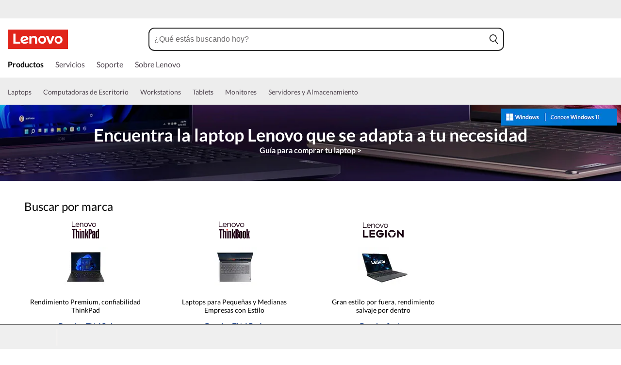

--- FILE ---
content_type: text/html; charset=utf-8
request_url: https://www.lenovo.com/hn/es/laptops/?cid=ww:seo:1j6nl4
body_size: 83244
content:

<!DOCTYPE html>
<html lang="es-HN" pageId='3333333333' pageUuid='19985aa4-c6af-4658-90fc-170f6133707a'>
<head>
<title>
    Laptops | Comprar Laptops Lenovo y 2 en 1 | Lenovo Honduras
</title>

<meta name="keywords" content="laptop lenovo" />
<meta name="title" content="Laptops | Comprar Laptops Lenovo y 2 en 1" />
<meta name="description" content="Una laptop Lenovo es tu compañera ideal para el trabajo, estudio y diversión. ¡Potencia tu día a día con nuestras PC de calidad! Cuotas sin interés y envío gratis." />
<meta name="Page_Access_Type" content="-1" />
<meta name="datetime" content="2025-02-12 05:59:15"/>
<!-- head begin-static 20251105 v2-->
<meta http-equiv="x-dns-prefetch-control" content="on">

<link rel="preconnect" href="https://c1-ofp.static.pub" crossorigin>
<link rel="preconnect" href="https://j1-ofp.static.pub" crossorigin>
<link rel="preconnect" href="https://assets.adobedtm.com/" crossorigin>
<link rel="preconnect" href="https://s2.go-mpulse.net/" crossorigin>
<link rel="dns-prefetch" href="https://c1-ofp.static.pub">
<link rel="dns-prefetch" href="https://j1-ofp.static.pub">
<link rel="dns-prefetch" href="https://assets.adobedtm.com/">
<link rel="dns-prefetch" href="https://p1-ofp.static.pub">
<link rel="dns-prefetch" href="https://p2-ofp.static.pub">
<link rel="dns-prefetch" href="https://p3-ofp.static.pub">
<link rel="dns-prefetch" href="https://p4-ofp.static.pub">
<link rel="dns-prefetch" href="https://s2.go-mpulse.net/">

        <meta name="platform" content="Flash" />
    <!-- global fonts config -->
    <link rel="stylesheet" href='//c1-ofp.static.pub/SystemFragment/static/se-fontface.0379f94572b6e685.css'/>
    <link rel="preload" href='https://p2-ofp.static.pub/SystemFragment/MTPtest-0421/LatoRegular-Latin.woff2' as="font" type="font/woff2" crossorigin>
    <link rel="preload" href='https://p2-ofp.static.pub/SystemFragment/MTPtest-0421/LatoBold-Latin.woff2' as="font" type="font/woff2" crossorigin>

<!-- criticalrenderMeta start -->
    <meta name="criticalrender" content="-1000" />
<!-- criticalrenderMeta end -->

<style>
*,::after,::before{margin:0;padding:0;-webkit-box-sizing:border-box;-moz-box-sizing:border-box;box-sizing:border-box}html{-webkit-tap-highlight-color:transparent;-webkit-text-size-adjust:none}body,button,html{font-size:16px;color:#000;font-family:Lato,Helvetica,Arial,sans-serif;word-break:break-word}a{color:inherit}.page_body{min-height:100vh;display:flex;flex-direction:column}.main_content{flex:1}ol,ul{list-style:none}ol[style] li,ul[style] li{margin-left:1em}a{text-decoration:none;text-indent:0;cursor:pointer}fieldset,img,input{border:0}img{max-width:100%;max-height:100%;font-size:12px;word-break:break-word}.clearfix:after,.clearfix:before{content:" ";display:block;height:0;clear:both;visibility:hidden}.clearfix{zoom:1}.fr{float:right}.fl{float:left}.mt10{margin-top:10px}.mb10{margin-bottom:10px}.mr10{margin-right:10px}.ml10{margin-left:10px}table{border-collapse:collapse;border-spacing:0}button{border:0}input{border-radius:0}button,input,select,textarea{background-color:transparent;border-style:none}.flex{display:flex;justify-content:space-between}.line{width:11px!important;text-align:center!important;line-height:17px!important;color:#555}.blue{color:#1976a1}.green{color:#498631}.gray{color:#676767}.bold{font-weight:700}.relative{position:relative}.font14{font-size:14px}.imgWrap{width:100%;height:100%;overflow:hidden;text-align:center;line-height:100%;display:flex;justify-content:center;align-items:center}.layoutGroup{width:100%}b,i{font-style:normal}.shine{background:#f6f7f8 linear-gradient(to right,#f6f7f8 0,#edeef1 20%,#f6f7f8 40%,#f6f7f8 100%) no-repeat;background-size:cover;display:inline-block;position:relative;-webkit-animation-duration:1s;-webkit-animation-fill-mode:forwards;-webkit-animation-iteration-count:infinite;-webkit-animation-name:placeholderShimmer;-webkit-animation-timing-function:linear}@-webkit-keyframes placeholderShimmer{0%{background-position:-468px 0}100%{background-position:468px 0}}.grey-out{opacity:.25;pointer-events:none!important;cursor:default!important}.no-focus-outline a:focus,.no-focus-outline button:focus,.no-focus-outline dd:focus,.no-focus-outline div:focus,.no-focus-outline dl:focus,.no-focus-outline dt:focus,.no-focus-outline fieldset:focus,.no-focus-outline form:focus,.no-focus-outline h1:focus,.no-focus-outline h2:focus,.no-focus-outline h3:focus,.no-focus-outline h4:focus,.no-focus-outline h5:focus,.no-focus-outline h6:focus,.no-focus-outline input:focus,.no-focus-outline legend:focus,.no-focus-outline li:focus,.no-focus-outline ol:focus,.no-focus-outline p:focus,.no-focus-outline select:focus,.no-focus-outline span:focus,.no-focus-outline td:focus,.no-focus-outline textarea:focus,.no-focus-outline th:focus,.no-focus-outline ul:focus{outline:0}:root{--dark-blue:#11184F;--med-blue:#294E95;--light-blue:#C9D0F0;--pale-blue:#EAEEF5;--lenovo-red:#E1251B;--alert-red:#B8322E;--dark-red:#64131E;--med-red:#871C23;--light-red:#F0C7BF;--pale-red:#FAECEB;--dark-orange:#C73D00;--pale-orange:#F8E9DE;--black:#1E0013;--dark-gray-1:#4E444E;--dark-gray-2:#6D656F;--pale-gray-1:#CCCCCC;--pale-gray-2:#E4E4E4;--pale-gray-3:#EDEDED;--pale-gray-4:#F5F5F5;--pale-gray-5:#E5E5E5;--dark-purple:#4D144A;--med-purple:#7A126B;--light-purple:#D9C1D8;--pale-purple:#F1E1ED;--dark-green:#285D50;--pale-green:#E5F0ED;--link-color:var(--med-blue);--fore-color:black;--bg-color:white;--border-color-grey:var(--pale-gray-1);--font-color:#171717}body.gaming-theme-black{--link-color:#00FFFF;--fore-color:white;--bg-color:black;--border-color-grey:#4A5863;--font-color:white;background-color:#000}.gaming-theme-black .shine{background:#333f48 linear-gradient(to right,#333f48 0,#4a5863 20%,#333f48 40%,#333f48 100%);-webkit-animation-duration:2s}.interactive-link{cursor:pointer;color:var(--link-color)}.interactive-link:focus,.interactive-link:hover{text-decoration:underline}.cta-button{display:block;width:100%;border-radius:4px;opacity:1;transition:background-color .2s ease,color .2s ease;padding:13px 10px;cursor:pointer;font-weight:700;text-align:center;font-size:16px;line-height:16px;border:1px solid}.button-primary{color:#fff}.button-secondary{background-color:#fff}.button-primary.blue,.button-secondary.blue{border-color:var(--med-blue)}.button-primary.blue{background-color:var(--med-blue)}.button-secondary.blue{color:var(--med-blue)}.button-primary.blue:focus,.button-primary.blue:hover,.button-secondary.blue:focus,.button-secondary.blue:hover{background-color:var(--pale-blue);color:var(--med-blue)}.button-primary.green,.button-secondary.green{border-color:var(--dark-green)}.button-primary.green{background-color:var(--dark-green)}.button-secondary.green{color:var(--dark-green)}.button-primary.green:focus,.button-primary.green:hover,.button-secondary.green:focus,.button-secondary.green:hover{background-color:var(--pale-green);color:var(--dark-green)}.button-mono,.button-mono-reverse{border-color:var(--black)}.button-mono{background-color:var(--black);color:#fff}.button-mono-reverse{background-color:#fff;color:var(--black)}.button-mono-reverse:focus,.button-mono-reverse:hover,.button-mono:focus,.button-mono:hover{background-color:var(--pale-gray-2);color:var(--black)}.saving-text{color:var(--dark-green)}.saving-flag{background-color:var(--dark-green);opacity:1;border:1px solid transparent;border-radius:4px;color:#fff;padding:0 5px;font-size:12px;line-height:20px;font-weight:400;letter-spacing:0}body>h1:first-of-type,body>h2:first-of-type,body>h3:first-of-type{position:fixed}body div.comp_lazyload{position:relative;width:100%;min-height:250px;border:1px solid #e1e4eb}.sid-modal__wrapper{height:100%}
</style>




<!-- domain config 20260114 -->
<meta name='Main' content='www.lenovo.com'>
<meta name='OpenApi' content='openapi.lenovo.com'>
<meta name='Account' content='account.lenovo.com'>
<meta name='Admin' content='admin.lenovo.com'>
<meta name='Static' content='j1-ofp.static.pub'>
<meta name='RootDomain' content='lenovo.com'>
<meta name='LocalDomain' content='prod.gl.lenovouat.com'>
<meta name='Preview' content='preview.lenovo.com'>
<meta name='PaymentDomain' content='payments.lenovo.com'>
<meta name='Dcsc' content='us-dcsc.lenovo.com'>
<meta name='envi' content='production' />




<meta name="taxonomytype" content="splitterpage" />
<meta name="subtaxonomy" content="laptops" />
<meta name="productsegment" content="idg" />
<meta name="usersegment" content="" />

<meta name="navposkey" navposkey="pc_nav" />

<meta name="robots" content="INDEX,FOLLOW" />
<meta name="adobeParam" content="Splitter Page" />
<meta name="adobeCategory" content="Laptops & Laptops" />

<!-- currencySwitchToggle -->



<!-- constantfragment config -->
<meta charset="UTF-8"><meta content="width=device-width,initial-scale=1.0,maximum-scale=5" id="viewport" name="viewport" /><meta name="specialterminal" content="pc"><script>var __SIT__="sit";var __UAT__="uat";var __DEV__="dev";var __PRE__="pre";var __PRO__="production";var __SPRO__="standardproduction";var __PRO_TEST__="productiontest";var __PRO_ALL__=__PRO__+","+__SPRO__+","+__PRO_TEST__;var __BIZ__TYPES__={__FLASH__:"flash",__MOTO__:"moto",__SMSC__:"smsc",__BIZ_UAT__:"uat_biz",__SERVICE__:"serviceconnect"};var $CONSTANT={ASYNC_LOAD_COMPS_ALL:true,SSO:{dev:"https://global-test.lenovomm.cn",sit:"https://global-test.lenovomm.cn",sita:"https://global-test.lenovomm.cn",sitb:"https://global-test.lenovomm.cn",uat:"https://passport.lenovo.com",pre:"https://passport.lenovo.com",prod:"https://passport.lenovo.com"},SSO_MFA_TOKEN:{dev:"_CUP0KqHEkxsNzC9IMXIhisUlct3cUqFnwAfWN6HA3UDFSrVN8UHimKaELPL9-v0Yw-kqkvY9DbGY3AxhfinfQ",sit:"_CUP0KqHEkxsNzC9IMXIhisUlct3cUqFnwAfWN6HA3UDFSrVN8UHimKaELPL9-v0Yw-kqkvY9DbGY3AxhfinfQ",sita:"_CUP0KqHEkxsNzC9IMXIhisUlct3cUqFnwAfWN6HA3UDFSrVN8UHimKaELPL9-v0Yw-kqkvY9DbGY3AxhfinfQ",sitb:"_CUP0KqHEkxsNzC9IMXIhisUlct3cUqFnwAfWN6HA3UDFSrVN8UHimKaELPL9-v0Yw-kqkvY9DbGY3AxhfinfQ",uat:"_CUP0KqHEkxsNzC9IMXIhisUlct3cUqFnwAfWN6HA3UDFSrVN8UHimKaELPL9-v0Yw-kqkvY9DbGY3AxhfinfQ",pre:"_CUP0KqHEkxsNzC9IMXIhisUlct3cUqFnwAfWN6HA3UDFSrVN8UHimKaELPL9-v0Yw-kqkvY9DbGY3AxhfinfQ",prod:"_CUP0KqHEkxsNzC9IMXIhisUlct3cUqFnwAfWN6HA3UDFSrVN8UHimKaELPL9-v0Yw-kqkvY9DbGY3AxhfinfQ"},DOMAIN_BIZ_TYPES:{1:[1,20,25,30,1],2:[2,2,2,34,2],3:[3,3,3,36,3],4:[4,19,26,32,4],15:[15,18,15,31,15],7:[7,21,27,7,7],5:[5,22,5,5,5,5],8:[8,23,8,33,8],11:[11,11,11,35,11],14:[14,14,14,14,14]},CHANNEL:{FLASH:__BIZ__TYPES__.__FLASH__,MOTO:__BIZ__TYPES__.__MOTO__,SMSC:__BIZ__TYPES__.__SMSC__,BIZUAT:__BIZ__TYPES__.__BIZ_UAT__},BATCHAPI:{MECHFLAG:"batchapimechflag",LOYALTYV1:"batchapiloyaltyv1",LOYALTYV2:"batchapiloyaltyv2",UPS:"batchapiups",BESTBUY:"batchapibestbuy",PINCODE:"pincode",B2BLEADTIME:"batchapib2bleadtime"},BATCHAPIMAP:[{key:"batchapiloyaltyv1",uri:"/v1/loyalty/product/getProductPoints",type:"form"},{key:"batchapiloyaltyv2",uri:"/v1/home/materialPoints",type:"form"},{key:"batchapimechflag",uri:"/price/batch/preview/get",type:"form"},{key:"batchapiups",uri:"/api/ups/getDeliveryDate",type:"body"},{key:"batchapibestbuy",uri:"/inventory/pickup/queryMultiProductLocations",type:"form"},{key:"test",uri:"/dict/getdictinfo",type:"get"},{key:"pincode",uri:"/online/thirdParty/queryinventorys",type:"get"},{key:"batchapib2bleadtime",uri:"/inventory/b2b/leadtime",type:"body"}],FLASH_EVENT:{CART_LOAD:"cartLoaded",CHECKOUT_LOAD:"checkoutLoaded",THANKYOU_LOAD:"purchaseLoaded",LMD_INIT:"lmd_init"},CARD_ICONS:[{fullName:"default",name:"default",code:"-1",img:"//p2-ofp.static.pub/fes/cms/2021/06/04/ztqj9ch7k4e5krqblvud28wm0009h5802323.svg"},{fullName:"Credit Card American Express",name:"amex",code:"1",img:"//p3-ofp.static.pub/fes/cms/2021/06/04/p8bomiy2nykycez7vlu07dtslf5n7v258277.svg"},{fullName:"Credit Card Visa",name:"visa",code:"0",img:"//p2-ofp.static.pub/fes/cms/2021/06/04/635l22mor42zwls8iu21g8d4p0pqjw100181.svg"},{fullName:"Credit Card Master Card",name:"mastercard",code:"2",img:"//p3-ofp.static.pub/fes/cms/2021/06/04/2omb4hvwskchvgcboztvwunukl3oi0668980.svg"},{fullName:"Credit Card Discover",name:"discover",code:"4",img:"//p3-ofp.static.pub/fes/cms/2021/06/04/aqy9f14tkdc33279i81ts39ehaw19v546097.svg"},{fullName:"Diners club",name:"dinersclub",code:"",img:"//p3-ofp.static.pub/fes/cms/2021/06/04/vrvfc789v0dhi2m2m8c3jspgm8ivzt563184.svg"},{fullName:"jcb",name:"jcb",code:"",img:"//p4-ofp.static.pub/fes/cms/2021/06/04/59l9tcnzxo5le7w5p2nganeuu8r31q040187.svg"},{fullName:"maestro",name:"maestro",code:"",img:"//p4-ofp.static.pub/fes/cms/2021/06/04/y7hfbimgvyqppojzqjcixhffy7b9f4681516.svg"}],IMG_DEFAULT:{PATH:"https://p2-ofp.static.pub/fes/cms/2021/06/23/vw7cpbtt4r5hymddo03b815t5x82pz649173.svg"},ERROR_LEVEL:{LOW:10,MID:20,HIGH:30,CRITICAL:40},ERROR_TYPE:{AJAX:0,CODE:1,IMG:2,JS:3,CSS:4,PROMISE:5,BLACK_LIST:[{url:"/v1/registration/registerAuth",isRecord:true,key:["password"]},{url:"/v1/login/userLogin",isRecord:true,key:["password"]},{url:"/registration/registerAuth",isRecord:true,key:["password"]},{url:"/userLogin",isRecord:true,key:["password"]},{url:"/familyHub/registration/registerAuth",isRecord:true,key:["password"]},{url:"/smbPro/smbRegistion",isRecord:true,key:["password"]},{url:"/smbPro/smbLogin",isRecord:true,key:["password"]},{url:"/account/gateKeeper/login",isRecord:true,key:["password"]},{url:"/gatekeeper/registration",isRecord:true,key:["password"]},{url:"/v1/profile/changePasswor",isRecord:true,key:["password","newpassword"]},{url:"/account/editPassword",isRecord:true,key:["newpassword"]},{url:"/education/v1/register",isRecord:true,key:["password"]},{url:"/education/v1/login",isRecord:true,key:["password"]}]},JSPATH:{SHOP_RUNNER:"/SystemFragment/static/shoprunner.js",RECAPTCHA:"https://www.recaptcha.net/recaptcha/api.js?hl=en",RECAPTCHA_KEY:"6Lcps2MbAAAAAL6F34IWgfbfYfcgJvh_J48BEKz6"},PRICE_QUEUE:{MAX_COUNT:20},REQUEST_TIMEOUT:{V:3e4,PB_PRICE_TIME:100},MARKETING_STATUS:{EOF:"End Of Life",TEMPORARILY_UNAVAILABLE:"Temporarily Unavailable",COMING_SOON:"Coming Soon",AVAILABLE:"Available",OOS:"OOS",DCG_AVAILABLE:"DCG Available",QUANTITY_UNAVAILABLE:"Quantity Unavailable",EXPIRED:"expired"},ON_OFF:{COMPARE:true,ERROR_COLLECTION:false,PLACE_ORDER_LOG:false},DLP_CONFIG:{MAX_COUNT_LOADING:10},PRICE_PRE_SELECT:2,PDP_THEME:{NONE:{NAME:"NONE",CODE:""},GAME_THEME_BLACK:{NAME:"GAME THEME BLACK",CODE:"gaming-theme-black"}},PRODUCT_TYPE:{MTM:0,MT:1,SUBSERIES:2,OPTION:3,CTO:4,CB:5,SERVICE:6,DCGLFO:7,THREEPO:8,RR_SUBSCRIPTION:9,ISO:10,MANUAL_SUBSERIES:11,DCG_OPTION:12,SALES_BUNDLE:14,CDCTO:15},PRICE_TYPE:{USUALLY:1,PB:2,FUTURE:3,CLAIMINDICATOR:4,CART_RECOMMENDATION:5},PDODUCT_LIST_TYPE:{RECOMMENDATON:1,FEATURE_PRODUCT:2,SPLITTER:3,CART_RECOMMENDATON:4},URL:{B2B:{ADDRESS:{MAIN:"/b2baccount/address/index.html",UPDATE:"/b2baccount/address/info.html"},ACCOUNT:{USER_MANAGEMENT:{VIEW:"/b2baccount/user/index.html ",LIST:"/b2baccount/user/list.html"},LOGIN:"/account/login/index.html",VERIFY:"/b2baccount/verify.html",SHOWPAGE:"/b2baccount/showpage.html",CHECK:"/b2baccount/check.html",HOME:"/b2baccount/home.html",ACCOUNT_TEAM:"/b2baccount/account/contact.html",CART:{DETAIL:"/b2baccount/cart/detail.html",LIST:"/b2baccount/cart/list.html"},RESET:"/b2baccount/forget/reset.html",FORGET:"/b2baccount/forget/forget.html",WALLET:{MAIN:"/b2baccount/wallet/index.html",UPDATE:"/b2baccount/wallet/update.html",CREATE:"/b2baccount/wallet/create.html"},LANDING:"/b2baccount/landing.html",WISHLIST:{HOME:"/b2baccount/wishlist/home",LOGIN:"/b2baccount/wishlist/login"},MTMPART:{LIST:"/b2baccount/mtm/list.html"}},ORDER:{LIST:"/b2baccount/order/list.html",DETAIL:"/b2baccount/order/detail.html"},QUOTE:{LIST:"/b2baccount/quote/list.html",DETAIL:"/b2baccount/quote/detail.html"},HOME:"/",HOMEPAGE:"/pc/home.html"},MOTO:{HOMEPAGE:{EMEA:"/motohomepage.html"},ACCOUNT:{PROFILE:"/b2baccount/profile.html",LANDING:"/b2baccount/landing.html",ACTIVE:"/b2baccount/gatekeeper/active.html",RESET:"/b2baccount/gatekeeper/pwdreset.html",FORGOT:"/b2baccount/gatekeeper/pwdforgot.html",SHOWPAGE:"/b2baccount/gatekeeper/showpage",B2C:{LANDING_PAGE:{LANDING:"/account/landing.html",MAIN:"/account/home.html"},ADDRESS:{MAIN:"/account/address/index.html",UPDATE:"/account/address/info.html"},WALLET:{MAIN:"/account/wallet/index.html",UPDATE:"/account/wallet/update.html",CREATE:"/account/wallet/create.html"},REGISTER:{REGISTER:"/account/register/register.html",MAIN:"/account/register/register.html",CHECK:"/account/register/check.html",VERIFY:"/account/register/verify.html"},LOGIN:"/account/login/index.html",AUTHENTICATION:{MAIN:"/account/authentication/index.html"},FORGET:{MAIN:"/account/forget/forget.html",RESET:"/account/forget/reset.html"},GATEKEEPER:{LENOVO:"/gt/moto.html",REGISTER:"/gt/register.html"}}}},TELE:{LOGIN:"/tele/login.html",LANDING_PAGE:"/tele/landingpage.html",REGISTER:"/tele/register.html",DASHBOARD:"/tele/dashboard.html",DLP_PRODUCT:"/tele/dlpproduct.html",MOTO:{LOGIN:"/tele/login.html",LANDING_PAGE:"/tele/landingpage.html",REGISTER:"/tele/register.html",DASHBOARD:"/tele/dashboard.html",DLP_PRODUCT:"/tele/dlpproduct.html"}},HOME:{MAIN:"/pc/",SPLITTER:"/laptops",CONTACT:"/contact/"},CONFIGURATOR:{DCG:{MAIN:"/configurator/dcg/index.html",REDIRECT:"/configurator/dcg/index.html",SAMPLE:"/configurator/dcg/configurator"},CTO:{MAIN:"/configurator/cto/index.html"},CDCTO:{MAIN:"/configurator/cdcto/index.html"},PB:{MAIN:"/pb/index.html"}},EDU:{BENEFITS:{MAIN:"/student/benefitsnew.html"}},ACCOUNT:{PRICELOCK:{DETAIL:"/account/priceLock/detail.html"},LANDING_PAGE:{MAIN:"/account/home.html"},LOGIN:{MAIN:"/account/login/index.html",CHOOSE:"/account/login/select.html"},REGISTER:{CREATE:"/account/register/create.html",CREATEPAGE:"/account/register/newcreate.html",REGISTER:"/account/register/register.html",CHECK:"/account/register/check.html",VERIFY:"/account/register/verify.html"},OPTIMIZATION:{START:"/account/login/index.html",CREATEPAGE:"/account/register/create.html",CREATE:"/account/login/select.html",REGISTER:"/account/register/register.html"},FORGET:{MAIN:"/account/forget/forget.html",RESET:"/account/forget/reset.html"},PROFILE:{MAIN:"/account/myprofile.html"},GATEKEEPER:{MAIN:"/gt/default.html",SN:"/gt/sn.html",LENOVO:"/gt/lenovo.html",POSSCODE:"/gt/passcode.html",MEMBERID:"/gt/memberid.html",NAR:"/gt/nar.html",REFERER:"/gt/referer.html",REGISTER:"/gt/register.html",EDULOGIN:"/login/edu/index.html",EDUACTIVATION:"/login/edu/activation.html",EDUACTIVATIONAFFILIATE:"/login/edu/activationaffiliate.html"},ADDRESS:{MAIN:"/account/address/index.html",UPDATE:"/account/address/info.html"},WALLET:{MAIN:"/account/wallet/index.html",UPDATE:"/account/wallet/update.html",CREATE:"/account/wallet/create.html"},ORDER:{LIST:"/account/order/list.html",DETAIL:"/account/order/detail.html",CANCEL:"/account/order/cancel.html",RETURN:"/account/order/return.html"},CART:{LIST:"/account/cart/list.html",DETAIL:"/account/cart/detail.html"},QUOTE:{LIST:"/account/quote/list.html",DETAIL:"/account/quote/detail.html",SUBPAGE:{PDF:"/account/quote/download.html"}},REWARDS:{MAIN:"/account/rewards/index.html"},FAMILYHUB:{MAIN:"/account/familyhub.html",ORDER_LIST:"/account/order/familyhub.html",ADDRESS:"/account/family/address/index.html",WALLET:"/account/family/wallets/index.html",DEVICE:"/account/family/devices/index.html"},DEVICE:{MAIN:"/account/family/devices/index.html"},MYFAMILY:{MAIN:"/account/myfamily.html",EDIT_FAMILY:"/account/family/editfamily.html",ORDER_PREFERENCE:"/account/family/orderpreference.html"},MEMBER_FAMILY:{REGISTRATION:"/account/family/memberregistration.html",VERIFY:"/account/family/memberverify.html"},WISHLIST:{HOME:"/account/wishlist/home",LOGIN:"/account/wishlist/login"}},MIDDLE:{IDME:"/middle/idme.html",CART_AMAZON_PAY:"/middle/amazon.html"},BUY:{CART:{MAIN:"/cart.html"},CHECKOUT:{MAIN:"/checkout.html"},THANKYOU:{MAIN:"/thankyou.html"}},COMPATIBILITY:{HOME:"/compatibilityfinder",DEVICE:"/compatibilitydevice",PRODUCT:"/compatibilityproduct",SEARCH:"/d/compatibilityfinder"},COMPARE:{MAIN:"/compare_product.html"},SMB:{ACCOUNT:{REGISTER:"/smbaccount/gatekeeper/showpage",REGISTER_ACTIVE:"/smbaccount/gatekeeper/active",FORGET_PWD:"/smbaccount/gatekeeper/pwdforgot",RESET_PWD:"/smbaccount/gatekeeper/pwdreset",MEMBER:"/smbaccount/member",COMPANY:"/smbaccount/company",LANDING:"/smbaccount/landing",DEVICE:"/smbaccount/device",REWARDS:"/smbaccount/rewards/",ADDRESS:{MAIN:"/smbaccount/address/",UPDATE:"/smbaccount/address/info"},WALLET:{MAIN:"/smbaccount/wallet/",UPDATE:"/smbaccount/wallet/update",CREATE:"/smbaccount/wallet/create"},PROFILE:"/smbaccount/profile"},HOME:{HOME:"/smbpro",BENEFITS:"/smbbenefits"}},WLH:{ORDER_LIST:"/wlh_orderlist.html"}},GOOGLE_RECAPTCHA:{PROD_V2:"6LcxHSAiAAAAAPk2B-8utzNyoG4X8NurmSf-z_BI",PROD_V3:"6Lcj67YhAAAAAOrhSh1YLB89L905DLyjbiwJI3zI",UN_PROD_V2:"6LeueFEgAAAAAIrsu6khr0c5vgark8BKpyTwFyC8",UN_PROD_V3:"6Lf98v8fAAAAAJLzfDA_Xp23-3m74QYcynfgRxzo"},PAGE_TYPES:{"3W_HOMEPAGE":{NAME:"3W Homepage",CODE:"1"},FTV_HOMEPAGE:{NAME:"FTV Homepage",CODE:"2"},STUDENT_SEGMENT_HOME_PAGE:{NAME:"Student Segment Home Page",CODE:"3"},GLOBAL_SEARCH_PAGE:{NAME:"Global Search Page",CODE:"4"},DLP_PAGE:{NAME:"DLP Page",CODE:"5"},SPLITTER_PAGE:{NAME:"Splitter Page",CODE:"6"},SPLITTER_SUBSERIES_RESULT_PAGE:{NAME:"Splitter Subseries Result Page",CODE:"7"},SPLITTER_MODEL_RESULT_PAGE:{NAME:"Splitter Model Result Page",CODE:"8"},ACCESSORY_CATEGORY_DLP_PAGE:{NAME:"Accessory Category DLP Page",CODE:"9"},ACCESSORY_LANDING_PAGE:{NAME:"Accessories Home Page",CODE:"10"},COMPATIBILITY_DLP_PAGE:{NAME:"Compatibility DLP Page",CODE:"11"},BRAND_PAGE:{NAME:"Brand Page",CODE:"12"},SERIES_PAGE:{NAME:"Series Page",CODE:"13"},SUBSERIES_PDP:{NAME:"Subseries PDP",CODE:"14"},SINGLE_MODEL_PDP:{NAME:"Single Model PDP",CODE:"15"},ACCESSORY_PDP:{NAME:"Accessory PDP",CODE:"16"},CTO_CONFIGURATOR:{NAME:"CTO Configurator",CODE:"17"},PRODUCT_BUILDER:{NAME:"Product Builder",CODE:"18"},CART:{NAME:"cart",CODE:"19"},CHECKOUT:{NAME:"Checkout",CODE:"20"},THANKYOU:{NAME:"Thankyou",CODE:"21"},HALO_CATEGORY_PAGE:{NAME:"Halo Category Page",CODE:"22"},SMB_HOMEPAGE:{NAME:"SMB Homepage",CODE:"23"},MY_ACCOUNT:{NAME:"My Account",CODE:"24"},ORDER_LIST:{NAME:"Order List",CODE:"25"},ORDER_DETAIL:{NAME:"Order Detail",CODE:"26"},COMPARE:{NAME:"Compare Page",CODE:"27"},DCG:{NAME:"DCG",CODE:"28"},GAMING_SEGMENT_HOME_PAGE:{NAME:"Gaming Segment Home Page",CODE:"29"},REGISTRATION:{NAME:"Registration",CODE:"30"},LOGIN:{NAME:"login",CODE:"31"},GATEKEEPER:{NAME:"Gatekeeper Page",CODE:"32"},COMPATIBILITY_FINDER:{NAME:"Compatibility Finder Page",CODE:"33"},NO_UTAG:{NAME:"NO_UTAG",CODE:"34"},SMB_BENEFITS:{NAME:"SMB Benefit Page",CODE:"35"},DEALS_SPLITTER:{NAME:"Deals Splitter",CODE:"36"},NEWS_PAGE:{NAME:"News Page",CODE:"37"},WISH_LIST:{NAME:"WishList",CODE:"38"},COMPARE_MARKETING_LANDING_PAGE:{NAME:"Compare Marketing Landing Page",CODE:"39"},MODEL_SELECTOR:{NAME:"Model Selector",CODE:"40"},HALO_ACCESSORY_PDP_PAGE:{NAME:"Halo Accessory PDP page",CODE:"41"},PSEUDO_CTO:{NAME:"Pseudo CTO",CODE:"42"},HALO_SINGLE_MODEL_PDP:{NAME:"Halo Single Model PDP Page",CODE:"43"},Moto_Subseries_PDP:{NAME:"Moto Subseries PDP",CODE:"44"},Moto_Single_Modal_PDP:{NAME:"Moto Single Modal PDP",CODE:"45"},MotoHome:{NAME:"MotoHome",CODE:"46"},MotoFamily:{NAME:"MotoFamily",CODE:"47"},MotoPDP:{NAME:"MotoPDP",CODE:"48"},MotoBrand:{NAME:"MotoBrand",CODE:"49"},MotoCompare:{NAME:"MotoCompare",CODE:"50"},MotoMedia:{NAME:"MotoMedia",CODE:"51"},MotoCarrierCompatibility:{NAME:"MotoCarrierCompatibility",CODE:"52"},MotoSpecials:{NAME:"MotoSpecials",CODE:"53"},MotoServices:{NAME:"MotoServices",CODE:"54"},MotoBusiness:{NAME:"MotoBusiness",CODE:"55"},"Product Finder":{NAME:"Product Finder",CODE:"56"}},TAXONOMY_TYPES:{DLP:{NAME:"dlp",CODE:"1"},LANDING_PAGE:{NAME:"landingpage",CODE:"3"},SUBSERIES_PAGE:{NAME:"subseriespage",CODE:"4"},SPLITTER_PAGE:{NAME:"splitterpage",CODE:"5"},BRAND_PAGE:{NAME:"brandpage",CODE:"6"},SERIES_PAGE:{NAME:"seriespage",CODE:"7"},PROMO_PAGE:{NAME:"promopage",CODE:"8"},HOME_PAGE:{NAME:"homepage",CODE:"9"},SEARCH:{NAME:"search",CODE:"10"},BUILDER_PAGE:{NAME:"builderpage",CODE:"11"},INTERSTITIAL:{NAME:"interstitial",CODE:"12"},CART:{NAME:"cart",CODE:"13"},CHECKOUT:{NAME:"checkout",CODE:"14"},THANKYOU:{NAME:"thankyou",CODE:"15"},ACCESSORYHOME_PAGE:{NAME:"accessoryhomepage",CODE:"16"},ADD_SUPPORT:{NAME:"addsupport",CODE:"17"},ABOUT:{NAME:"about",CODE:"18"},SUSTAINABILITY:{NAME:"sustainability",CODE:"19"},INDUSTRY:{NAME:"industry",CODE:"20"},ACCOUNT:{NAME:"account",CODE:"21"},FAQ:{NAME:"faq",CODE:"22"},REGISTRATION:{NAME:"registration",CODE:"23"},CONTACTUS:{NAME:"contactus",CODE:"24"},LOGIN:{NAME:"login",CODE:"25"},USER_REGISTRATION:{NAME:"userregistration",CODE:"26"},ACCESSORY_PDP:{NAME:"accessorypdp",CODE:"27"},ACCESSORY_PLP:{NAME:"accessoryplp",CODE:"28"},ORDER_WORKFLOW:{NAME:"orderworkflow",CODE:"29"},QUOTE_WORKFLOW:{NAME:"quoteworkflow",CODE:"30"},ORDER_STATUS:{NAME:"orderstatus",CODE:"31"},SITE_MAP:{NAME:"sitemap",CODE:"32"},EOL:{NAME:"eol",CODE:"33"},SOLUTION_SERVICES:{NAME:"solutionservices",CODE:"34"},"400ERROR":{NAME:"400error",CODE:"35"},"500ERROR":{NAME:"500error",CODE:"36"},MAINTENANCE:{NAME:"maintenance",CODE:"37"},NEWS:{NAME:"news",CODE:"38"},PRODUCT_INFO:{NAME:"productinfo",CODE:"39"},DCG:{NAME:"dcg",CODE:"40"},DEALS_PAGE:{NAME:"dealspage",CODE:"41"}},BUSINESS_TYPES:{B2B:"B2B",B2C:"B2C",MOTOB2C:"MotoB2C",MOTOB2B:"MotoB2B"},STORE_TYPES:{EPP:"Epp",TELE:"Tele",BPCTO:"Bpcto",OUTLET:"Outlet",AFFINITY:"Affinity",PUBLIC:"Public",SMB:"Smb",PARTS:"PARTS"},CUSTOMER_EVENT_KEY:{COMPARE:"compare",ACCOUNT:{PROFILE:{EDIT_CANCEL_DIALOG:"profileEditCancelDialog",UPDATED_DIALOG:"profileUpdatedDialog"},REGISTER:{PROGRESS_BAR:"register process bar"},SAVEDCART:{SHARE_DIALOG:"shareSavedCartEvent",DELETE_DIALOG:"deleteSavedCartEvent",EMAIL_DIALOG:"emailSavedCartEvent",EMAIL_SUCCESS_DIALOG:"emailSuccessSavedCartEvent"}},BUY:{CORE:{LOGIN_DIALOG:"login dialog",REGISTER_DIALOG:"register dialog",QUOTE_DIALOG:"quote",PROGRESS_BAR:"process bar"},CART:{RECOMMENDATION_PROMOS_POP:"recommendationpromospop",SAVE_CART_DIALOG:"save cart",EMAIL_CART_DIALOG:"email cart",MINI_CART_DISPLAY:"mini cart display",MINI_CART_ADDTOCART:"mini cart add to cart",MINI_CART_GETDATA:"mini cart getData",LOYALTY_FREE_DELIVERY:"loyalty free delivery",TIERCOMPONENT:"tier component",MERGE_CART_DIALOG:"merge cart dialog",CART_ABANDONMENT_POPUP:"Cart Abandonment Popup"},CHECKOUT:{SHIPPING:"checkout shipping",BILLING:"checkout billing",TIMEOUT:"checkout timeout",SHIPPING_VALIDATION:"checkout shipping validation",BILLING_ADDRESS_CC:"billing address cc",BILLING_VALIDATION_CC:"billing validation cc"}},DLP:{FACETGROUP:"Dlp Facet Group",BROWSE_ABANDONMENT_POPUP:"Browse Abandonment Popup"},ORDER:{NEED_HELP:"order need help",LEGAL_SECTION:"order legal section",ORDER_BANNER:"order banner",PAGINATION:"order pagination",QUOTE_DIALOG:"order quote dialog",PRODUCT_DETAIL_DIALOG:"order product detail dialog",ORDER_SURVEY:"order survey"},E_SERVICE:{MENU:"e-service menu"}},EVENT_PUBLISHER_KEY:{HOME:{SEARCH:"reset type head height"},ACCOUNT:{MYADDRESS:{SHIPPING_STATUS:"shipping status"},PROFILE:{CANCEL_ACCOUNT_PROFILE_MODEL:"cacelaccountprofilemodel"},SAVEDCART:{SHARE_CONFIRM:"shareSavedCartConfirmEvent",EMAIL_CONFIRM:"emailSavedCartConfirmEvent",DELETE_CONFIRM:"deleteSavedCartConfirmEvent"}},BUY:{CORE:{BILLING_STATUS:"billing status",LOGIN_STATUS:"login status",QUOTE_STATUS:"request a quote status",PROCESS_BAR_STATUS:"process bar status",CHECKOUT_HEADER_STATUS:"checkout header cart num status"},CART:{SAVE_CART_STATUS:"save cart status",AUTOPILOT_STATUS:"autopilot status"},CHECKOUT:{SHIPPING_STATUS:"shipping status",BILLING_STATUS:"billing status",PRICE_CHANGED:"checkout price changed",CURRENT_STEP_STATUS:"checkout current step status",CHECKOUT_ERROR_MSG:"checkout error msg",TIMEOUT:"checkout timeout",SHIPPING_VALIDATION_EDIT:"shipping validation edit",SHIPPING_VALIDATION_RECOMMENDED:"shipping validation recommended",SHIPPING_VALIDATION_ORIGINAL:"shipping validation original",IFRAME_LOADING:"checkout iframe loading",MC_STATUS:"checkout mc payment status",CURRENT_PAYMENT_TYPE:"checkout current payment method",CHECKOUT_USER_REWARDS:"checkout user rewards",CHECKOUT_TELE_VALID:"checkout tele valid",SHIPPING_STATE_CHANGED:"shipping state changed",BILLING_ADDRESS_CC_STATUS:"billing address cc status",BILLING_ADDRESS_CC_ERROR_MSG:"billing address cc error msg",BILLING_ADDRESS_CC_VALIDATION_RECOMMENDED:"billing address cc validation recommended",BILLING_ADDRESS_CC_VALIDATION_EDIT:"billing address cc validation edit",BILLING_ADDRESS_CC_VALIDATION_ORIGINAL:"billing address cc validation original",CHECKOUT_HAS_AMAZON:"checkout has amazon",DUTY_FREE:"duty free status"}},DLP:{FACETGROUP_STATUS:"Dlp Facet Group status",PROMOTED_OPTION_STATUS:"dlp Promoted Option status",IMAGE_PREVIEW_POPUP:"dlp Image Preview Popup",IMAGE_PREVIEW_POPUP_CLOSE:"dlp Image Preview Popup close",CARD_PRICE_BREAKDOWN:"card Price Breakdown status",CARD_SEE_MORE:"card see more status",CARD_CHARGE_AFTER_FEED_BACK:"card charge after feedback",CARD_LOYALTY_FEED_BACK:"card loyalty feedback",NO_RESULT:"no result status",UPDATE_ZIPCODE:"update zipcode",ADD_DEFAULT_TABS:"add default tabs",UPDATE_LOCATIONID:"update locationId",FPS_DETAILS_POPUP:"FPS details popup",UPDATE_DLP_HERO_SAVING:"update dlp hero Saving status"},ORDER:{NEED_HELP:"order need help event",LEGAL_SECTION:"order legal section event",ORDER_BANNER:"order banner event",PAGINATION:"order pagination event"},COMMONHEADER:{FIXED:"fixed common header position",UNFIXED:"unfix common header position",ACCOUNT_UTILITY_LOGIN:"mt header account utility login",ACCOUNT_UTILITY_LOGOUT:"mt header account utility logout",ACCOUNT_UTILITY_SELECT:"mt header account utility select",COUNT_TIMER_FIXED:"fix count timer position",COUNT_TIMER_UNFIXED:"unfix count timer position",OPEN_UTILITY:"open mt header utility",ANCHOR_HEADER_FIXED:"anchor fixed common header position",ANCHOR_HEADER_UNFIXED:"anchor unfix common header position"},PDP:{B2B:{ADD_TO_CART_POP_UP_DIALOG:"add to cart pop"}},SSO:{SYNC_SSO:"sync sso status"},COMMON:{UPDATE_ZIPCODE:"update zipcode"},HASHCHANGE:"hash change",MOTO:{TRIGGER_IFRAME_POPUP:"trigger iframe popup"}},TERMINAL:{PC:"1",MOBILE:"2",TABLET:"3"},OBSERVER_ELEMENT:{TYPE:{CLASS:"class",SHOW:"show",VALUE:"value",CHECKED:"checked",SELECTED:"selected",DISABLED:"disabled",READONLY:"readonly",IMG:"image",A:"a"}},MSG:{ACCOUNT:{NOT_LOGIN:"not login"}},CURRENCY:{},ENVI:{__SIT__:__SIT__,__DEV__:__DEV__,__UAT__:__UAT__,__PRE__:__PRE__,__PRO__:__PRO__,__SPRO__:__SPRO__,__PRO_TEST__:__PRO_TEST__,__PRO_ALL__:__PRO_ALL__},DOMAINS:{},CARD_TYPE:{MERCHANDISING_FLAG:"Merchandising Flag",PRODUCT_IMAGE:"Product Image",PRODUCT_TITLE:"Product Title",PRODUCT_PRICE:"Product Price",PRODUCT_CTA:"Product CTA",PRODUCT_LEAD_TIME:"Product Lead Time",PRODUCT_INVENTORY_MESSAGE:"Product Inventory Message",PRODUCT_NUMBER:"Product Number",PRODUCT_PRICE_GUARANTEE:"Product Price Guarantee",PRODUCT_RATING:"Product Rating",PRODUCT_MARKETING_SHORT_DESCRIPTION:"Product Marketing Short Description",PRODUCT_DESC:"Product Desc",PRODUCT_COMPARE:"Product Compare",PRODUCT_PROMOTED_OPTION:"Product Promoted Option",PRODUCT_TOOL_TIP:"Product tool tip",PRODUCT_LOYALTY:"Product Loyalty",PRODUCT_CHARGE_AFTER:"Product Change After",PRODUCT_SEE_MORE:"Product See More",PRODUCT_CARD:"Product Card",PRODUCT_MODEL_BADGE:"Product Model Badge"},CARD_COMPONENT_TYPE:{NORMAL:"normal",SUBSERIES:"subseries",PRICE_LOCK:"priceLock",TELE:"tele"},INTERFACE_BLACK_LIST:{isB2C:{list:[],error:"b2c not allow"},isB2B:{list:["/v1/home/getLoyalty","/v1/home/getLoyaltySignIn","/v1/home/getMastheadloyalty","/v1/loyalty/product/getProductPoints","/v1/home/materialPoints","/banner/selectBannerByStoreIdGroupCode","/home/menu","/v1/profile","/v1/home/getProductToggle"],error:"b2b not allow"},isMOTO:{list:[],error:"moto not allow"}},DICTCACHETIME:5};var $loginDialogUrl="//j1-ofp.static.pub/SystemFragment/login/LoginDialog.min.97e2a0fec734a592.js";var $registerDialogUrl="//j1-ofp.static.pub/SystemFragment/login/RegisterDialog.min.6c15d994fe9f0414.js";var $bestbuyDialogUrl="//j1-ofp.static.pub/SystemFragment/dlp/bestbuy/bestbuy.min.ba24a42140b2bd96.js";var $miniCartUrl="//j1-ofp.static.pub/SystemFragment/cart/miniCartJs/MiniCart.min.f6a263082c2c3455.js";var $adobeMiniCartUrl="/SystemFragment/adobe/miniCart.adobe.js";var $dlpComponentPcUrl="//j1-ofp.static.pub/SystemFragment/dlp/dlp-component/pc.001078e537aecd80.js";var $dlpComponentMobileUrl="//j1-ofp.static.pub/SystemFragment/dlp/dlp-component/mobile.a06a8d5afbc0eac0.js";var $dlpComponentTabletUrl="//j1-ofp.static.pub/SystemFragment/dlp/dlp-component/tablet.fde0bf3b1777bc89.js";var __TERMINAL__ = $CONSTANT.TERMINAL.PC;</script>





<meta name='language' content='es'>
<meta name='lc' content='es'>
<meta name='lenovo.language' content='es'>
<meta name='dc.language' content='es'>
<meta name='country' content='HN'>
<meta name='cc' content='hn'>
<meta name='lenovo.country' content='hn'>
<meta name='Geo' content='hn'>
<meta name='regioncode' content='LAS Indirect'>
<meta name='channel' content='B2C'>
<meta name='currencycode' content='USD'>
<meta name='currency' content='USD'>
<meta name='originStore' content='hnind'>
<meta name='storeAccessType' content='0'>
<meta name='bu' content='indirect'>
<meta name='area' content='indirect'>
<meta name='storeinfo.storetype' content='indirect'>
<meta name='storeType' content='indirect'>
<meta name='storeinfo.storeid' content='hnind'>
<meta name='storeID' content='hnind'>
<meta name='storeinfo.salestype' content='DIRECT'>
<meta name='siteRoot' content='/hn/es'>
<meta name='internalsearchcanonical' content='/hn/es/laptops/'>
<meta name='BPID' content=''>
<meta name='sr_eligible' content='false'>
<meta name='sid' content='72dc4bc1b60c4-4517-94d9-4cbed12069f0'>
<meta name='requestId' content='a2bb34511a73c97b5405db896e59aa6d'>

<meta name='groupId' content="">

<meta name='currencysymbol' content='$'>
<meta name='currencydecimalnums' content='2'>
<meta name='currencyseperateDigits' content='3'>
<meta name='currencysymbolPos' content='1'>
<meta name='currencydecimalSeperator' content=".">
<meta name='currencygroupseperator' content=",">
<meta name='currencyneedblank' content="1">

<meta name='OpenApi' content='openapi.lenovo.com'><meta name='Main' content='www.lenovo.com'><meta name='Account' content='account.lenovo.com'><meta name='Preview' content='preview.lenovo.com'><meta name='Flash' content='flash.lenovo.com'><meta name='Flashaccount' content='flashaccount.lenovo.com'><meta name='Admin' content='admin.lenovo.com'><meta name='Static' content='j1-ofp.static.pub'><meta name='RootDomain' content='lenovo.com'><meta name='LocalDomain' content='pro.gl.lenovo.com'><meta name='PaymentDomain' content='payments.lenovo.com'><meta name='envi' content='production'><meta name='Dcsc' content='us-dcsc.lenovo.com'>




<script type="application/ld+json">
   {  "@context": "https://schema.org",  "@type": "BreadcrumbList",  "itemListElement": [{ "@type": "ListItem", "position": 1, "name": "Home", "item": "https://www.lenovo.com/us/en/" }]}
</script>

<!-- OFP-119019 add alternate for SEO by CMS Track -->

            <link rel="alternate" hreflang="en-PH" href="https://www.lenovo.com/ph/en/laptops/"/>
            <link rel="alternate" hreflang="es-CO" href="https://www.lenovo.com/co/es/laptops/"/>
            <link rel="alternate" hreflang="en-CA" href="https://www.lenovo.com/ca/en/laptops/"/>
            <link rel="alternate" hreflang="de-DE" href="https://www.lenovo.com/de/de/laptops/"/>
            <link rel="alternate" hreflang="pt-BR" href="https://www.lenovo.com/br/pt/laptops/"/>
            <link rel="alternate" hreflang="en-SG" href="https://www.lenovo.com/sg/en/laptops/"/>
            <link rel="alternate" hreflang="en-AU" href="https://www.lenovo.com/au/en/laptops/"/>
            <link rel="alternate" hreflang="es-PE" href="https://www.lenovo.com/pe/es/laptops/"/>
            <link rel="alternate" hreflang="pt-PT" href="https://www.lenovo.com/pt/pt/laptops/"/>
            <link rel="alternate" hreflang="th-TH" href="https://www.lenovo.com/th/th/laptops/"/>
            <link rel="alternate" hreflang="it-IT" href="https://www.lenovo.com/it/it/laptops/"/>
            <link rel="alternate" hreflang="nl-NL" href="https://www.lenovo.com/nl/nl/laptops/"/>
            <link rel="alternate" hreflang="es-ES" href="https://www.lenovo.com/es/es/laptops/"/>
            <link rel="alternate" hreflang="es-MX" href="https://www.lenovo.com/mx/es/laptops/"/>
            <link rel="alternate" hreflang="es-CL" href="https://www.lenovo.com/cl/es/laptops/"/>
            <link rel="alternate" hreflang="fi-FI" href="https://www.lenovo.com/fi/fi/laptops/"/>
            <link rel="alternate" hreflang="fr-CH" href="https://www.lenovo.com/ch/fr/laptops/"/>
            <link rel="alternate" hreflang="es-AR" href="https://www.lenovo.com/ar/es/laptops/"/>
            <link rel="alternate" hreflang="en-TH" href="https://www.lenovo.com/th/en/laptops/"/>
            <link rel="alternate" hreflang="en-IE" href="https://www.lenovo.com/ie/en/laptops/"/>
            <link rel="alternate" hreflang="fr-BE" href="https://www.lenovo.com/be/fr/laptops/"/>
            <link rel="alternate" hreflang="fr-FR" href="https://www.lenovo.com/fr/fr/laptops/"/>
            <link rel="alternate" hreflang="sv-SE" href="https://www.lenovo.com/se/sv/laptops/"/>
            <link rel="alternate" hreflang="no-NO" href="https://www.lenovo.com/no/no/laptops/"/>
            <link rel="alternate" hreflang="en-MY" href="https://www.lenovo.com/my/en/laptops/"/>
            <link rel="alternate" hreflang="de-AT" href="https://www.lenovo.com/at/de/laptops/"/>
            <link rel="alternate" hreflang="en-NZ" href="https://www.lenovo.com/nz/en/laptops/"/>
            <link rel="alternate" hreflang="ko-KR" href="https://www.lenovo.com/kr/ko/laptops/"/>
            <link rel="alternate" hreflang="ja-JP" href="https://www.lenovo.com/jp/ja/laptops/"/>
            <link rel="alternate" hreflang="fr-CA" href="https://www.lenovo.com/ca/fr/laptops/"/>
            <link rel="alternate" hreflang="zh-TW" href="https://www.lenovo.com/tw/zh/laptops/"/>
            <link rel="alternate" hreflang="nl-BE" href="https://www.lenovo.com/be/nl/laptops/"/>
            <link rel="alternate" hreflang="en-HK" href="https://www.lenovo.com/hk/en/laptops/"/>
            <link rel="alternate" hreflang="en-US" href="https://www.lenovo.com/us/en/laptops/"/>
            <link rel="alternate" hreflang="en-GB" href="https://www.lenovo.com/gb/en/laptops/"/>
            <link rel="alternate" hreflang="en-CH" href="https://www.lenovo.com/ch/en/laptops/"/>
            <link rel="alternate" hreflang="zh-HK" href="https://www.lenovo.com/hk/zh/laptops/"/>
            <link rel="alternate" hreflang="en-IN" href="https://www.lenovo.com/in/en/laptops/"/>
            <link rel="alternate" hreflang="de-CH" href="https://www.lenovo.com/ch/de/laptops/"/>
            <link rel="alternate" hreflang="da-DK" href="https://www.lenovo.com/dk/da/laptops/"/>


<!-- globalResource config -->
<script src="//j1-ofp.static.pub/SystemFragment/common/content/global.min.c9e18c0bbb36286f.js"></script>
<script src="//j1-ofp.static.pub/SystemFragment/static/extension.min.5060de393e879dda.js"></script>
<script>
	try { var f = flash_fe_core_tool, $ = f.$, jQuery = f.$, rbkeyTemplate = f.$rbkey.rbkeyIdentity, _temp_rbkeys_ = {}; function decodeInnerHTML(e) { var r = { "&amp;": "&", "&lt;": "<", "&gt;": ">", "&quot;": '"', "&#039;": "'" }; return e.replace(/&amp;|&lt;|&gt;|&quot;|&#039;/g, function (e) { return r[e] }) } function replaceArgs(e, t) { var r, n = e; if (Array.isArray(t) && t.length) n = n.replace(/\{(\d+)\}/g, function (e, r) { r = parseInt(r, 10); return t[r] }); else if ("object" == typeof t) for (var a in t) t.hasOwnProperty(a) && (r = new RegExp("{" + a + "}", "g"), n = n.replace(r, t[a])); return n } function translate(e, r) { var t, n; return "_global_rbkeys_" in window && _global_rbkeys_[e] ? n = _global_rbkeys_[e] : "_temp_rbkeys_" in window && _temp_rbkeys_[e] ? n = _temp_rbkeys_[e] : (n = (t = document.querySelector("div[name='__rbkey'][data-tkey='" + e + "']")) ? decodeInnerHTML(t.innerHTML) : "", _temp_rbkeys_[e] = n), n = replaceArgs(n, r) } f.$CONSTANT = $CONSTANT, f.$passport.init(), f.$flashEvent.register(), f.$telePassport.init(), f.$adobe.init(), f.$ftv.init(), f.$util.$coreMethods.checkIsPublicPage() || f.$GatekeeperRedirect.check(), f.$SRPassport.init() } catch (e) { console.warn("[head-begin-error]: ", e) }
</script>
<script src="//j1-ofp.static.pub/SystemFragment/static/vendors-ignorejq.min.31252b090b8b0b0c.js"></script>




<!-- globalResource rbkey -->
<script>
  try {
    var _global_rbkeys_ = /*node-split-start*/Object.freeze({
      'couponFullyClaimedMessage': rbkeyTemplate`Lo sentimos, se ha utilizado todo el cupón electrónico {0} {1}.`,
      'couponFullyOccupiedMessage': rbkeyTemplate`Lo sentimos, se ha utilizado todo el cupón electrónico {0} {1}. Actualiza e inténtalo cuando salgan otros usuarios. `,
      'xPercentCouponsLeft2Claimed': rbkeyTemplate`{0} cupones restantes que reclamar`,
      'snackbarMsg': rbkeyTemplate`Bienvenido a My Lenovo Rewards!`,
      'learnMoreSnackbar': rbkeyTemplate`<a href="https://account.lenovo.com/hn/es/account/rewards/" tabindex="0" role="link">Más información</a>



`,
      'learnMoreSnackbarMobile': rbkeyTemplate`<a href="https://www.lenovo.com/hn/es/rewards/" tabindex="0" role="link">More</a>`,
      'compare': rbkeyTemplate`Comparar`,
      'compare.now': rbkeyTemplate`Comparar ahora`,
      'confirm': rbkeyTemplate`Confirmar`,
      'compareAdd': rbkeyTemplate`¡Añadido!`,
      'buildYourPC': rbkeyTemplate`Arma tu PC`,
      'view{0}Model': rbkeyTemplate`Ver el modelo {0}`,
      'view{0}Models': rbkeyTemplate`Ver {0} modelos`,
      'configurationPricing': rbkeyTemplate`Configurar/Comprar`,
      'addToCart': rbkeyTemplate`Agregar al Carrito`,
      'gracePeriodMsg': rbkeyTemplate`Este producto ha caducado hace poco.Ponte en contacto con tu representante de ventas de Lenovo para renovar este artículo.`,
      'ctoGearTooltip': rbkeyTemplate`Este modelo se puede configurar. Haz clic en “Crea un ordenador” para empezar a configurarlo.`,
      'cbIconTooltip': rbkeyTemplate`This is a Convenience Bundle. A group of products and services combined into one easy-to-buy package.`,
      'LENOVOLOYALTY': rbkeyTemplate`<span style="line-height:18px;font-weight:bold;padding-bottom: 6px;">Únete a Puntos Lenovo</span><br>el Programa de Lealtad que recompensa tus compras`,
      'earnPoints': rbkeyTemplate`• Gana y Canjea puntos`,
      'freeShipping': rbkeyTemplate`• Recompensas por actividades`,
      'pointsforSharing': rbkeyTemplate`• Ofertas exclusivas para miembros`,
      'membersOffers': rbkeyTemplate`• <a style="color: #0e5780; font-weight:bold;" href="https://account.lenovo.com/hn/es/account/home.html?IPromoID=LEN325470" target="_blank">Regístrate gratis</a>`,
      'membersOffers.smb': rbkeyTemplate`• Registrarse es gratis — <a style="color:#0e5780; font-weight:bold;" href="https://www.lenovo.com/hn/es/rewards/terms?IPromoID=LEN325470" target="_blank">¡Regístrate ahora!</a>`,
      'comingSoon': rbkeyTemplate`Próximamente`,
      'endOfLife': rbkeyTemplate`Nuevas opciones disponibles`,
      'TEMPORARILY_UNAVAILABLE': rbkeyTemplate`AGOTADO`,
      'readyToShip': rbkeyTemplate`Recién llegado`,
      'priceGuaranteeText': rbkeyTemplate`Garantía de igualación de precios`,
      'priceGuaranteeLink': rbkeyTemplate`/shopping-faq/#payments`,
      'off': rbkeyTemplate` de descuento`,
      'save': rbkeyTemplate`Guardar`,
      'lenovo.outlet.price': rbkeyTemplate`Precio en el outlet de Lenovo`,
      'your.price': rbkeyTemplate`Tu precio`,
      'list.price': rbkeyTemplate`Precio de lista`,
      'list.price.title': rbkeyTemplate`Precio de lista`,
      'list.price.des': rbkeyTemplate`El precio de lista es la estimación del valor del producto de Lenovo según los datos del sector, incluidos los precios a los que los minoristas propios y externos, así como eTailers, han ofrecido o valorado los mismos productos o similares. Es posible que los datos de los revendedores externos no se basen en ventas reales.`,
      'est.value': rbkeyTemplate`Precio Web`,
      'est.value.title': rbkeyTemplate`Valor estimado`,
      'est.value.des': rbkeyTemplate`Precio más bajo en los últimos 30 días antes de la promoción actual.`,
      'nonMemberWebPrice': rbkeyTemplate`Precio web:`,
      'exclusivePrice': rbkeyTemplate` `,
      'startingAt': rbkeyTemplate`A partir de`,
      'instantSavings': rbkeyTemplate`Descuentos directos`,
      'eCouponSavings': rbkeyTemplate`Ahorro del cupón electrónico`,
      'additionalSavings': rbkeyTemplate`Más descuentos`,
      'studentSavings': rbkeyTemplate`Student Savings`,
      'showPriceBreakdown': rbkeyTemplate`Mostrar desglose de precios`,
      'ConfigurationSavingLbl': rbkeyTemplate`Configuration Savings`,
      'hidePriceBreakdown': rbkeyTemplate`Ocultar el desglose de precios`,
      'useECoupon': rbkeyTemplate`Usar cupón electrónico:`,
      'Includes': rbkeyTemplate`Incluye`,
      'features': rbkeyTemplate`Características`,
      'updatedItems': rbkeyTemplate`Updated Items`,
      'keyDetails': rbkeyTemplate`Especificaciones`,
      'partNumber': rbkeyTemplate`Referencia: `,
      'seeMore': rbkeyTemplate`Ver más`,
      'seeLess': rbkeyTemplate`Ver menos`,
      'temporatityUnavalableMes': rbkeyTemplate` `,
      'commonSoonMessage': rbkeyTemplate`Próximamente`,
      'more': rbkeyTemplate``,
      'expanded': rbkeyTemplate`expandido`,
      'collapsed': rbkeyTemplate`Oculto`,
      'seeMoreDetails': rbkeyTemplate`Ver más detalles`,
      'compare.hover.hello': rbkeyTemplate`¡Excelente elección!`,
      'alertCompareGroupMaxInfo': rbkeyTemplate`Puede comparar hasta 4 productos por categoría de producto (portátiles, computadores de escritorio, etc). Deseleccione uno para añadir otro.`,
      'viewYourComparisons': rbkeyTemplate`Ver las comparaciones`,
      'oneMomentPlease': rbkeyTemplate`Un momento…`,
      'go.to.public.web.site': rbkeyTemplate`Busca en el sitio web público Lenovo.com.`,
      'dlp.star.up': rbkeyTemplate`y más`,
      'shipping.options': rbkeyTemplate`Plazo prometido: pago reconocido 𝗮𝗻𝘁𝗲𝘀 𝗱𝗲 𝗹𝗮𝘀 𝟭𝟮𝗽𝗺 (confirmado por correo) del día de compra. Controles de fraude pueden demorar el proceso (ajeno a Lenovo).`,
      'update.zipcode': rbkeyTemplate`Actualizar código postal`,
      'update.zipcode.error.message': rbkeyTemplate`Error en la respuesta`,
      'input.zipcode.error.message': rbkeyTemplate`El formato de entrada da error.`,
      'loyalty_rewards_points_unit': rbkeyTemplate`Puntos`,
      'FREE': rbkeyTemplate` `,
      'shipping.options.for.{0}': rbkeyTemplate`Condiciones para CP {0}`,
      'specs.text.link': rbkeyTemplate`Ayúdame a decidir`,
      'specs.teaser.content': rbkeyTemplate`Contenido del avance con las especificaciones`,
      'specs.teaser.link': rbkeyTemplate`Enlace del avance con las especificaciones`,
      'learnMore': rbkeyTemplate`Más información`,
      'showDetails': rbkeyTemplate`Mostrar ahora`,
      'hideDetails': rbkeyTemplate`Ocultar detalles`,
      'view.more.details': rbkeyTemplate`Ver más detalles`,
      'Includes.qty.item': rbkeyTemplate`Artículos incluidos: {qty}`,
      'child.qty': rbkeyTemplate`(qty: {qty})`,
      'read.more': rbkeyTemplate`más información`,
      'join.now': rbkeyTemplate`<a class="lazy_href" style="margin-left:3px;text-decoration:underline;color:#0D5C91;font-weight:bold; " href="https://account.lenovo.com/hn/es/account/login/index.html" target="_blank">Regístrate gratis!</a>`,
      'OR': rbkeyTemplate`|`,
      'unstackable.message': rbkeyTemplate`* Los descuentos no se pueden combinar`,
      'highlight.pn.header': rbkeyTemplate`¿Tienes dudas?`,
      'highlight.pn.top.text': rbkeyTemplate`Llama a nuestro equipo `,
      'highlight.pn.bottom.text': rbkeyTemplate`De lunes a viernes de 9:00 a 18:00 CET`,
      'savemoney': rbkeyTemplate`Ahorra`,
      'pickup.availability.near': rbkeyTemplate`Es posible recoger cerca de {0}`,
      'update.location': rbkeyTemplate`Actualizar ubicación`,
      'all.eligible.items': rbkeyTemplate`Todos los artículos válidos`,
      'pickup.location.for.productName': rbkeyTemplate`Ubicación de recogida para:{0}`,
      'number.miles.away': rbkeyTemplate`A {0} kilómetros`,
      'in.stock': rbkeyTemplate`En stock,`,
      'today': rbkeyTemplate`de hoy`,
      'tomorrow': rbkeyTemplate`mañana`,
      'in.number.days': rbkeyTemplate`en {0} días`,
      'ready.date': rbkeyTemplate`Listo: {0}`,
      'open.until.time': rbkeyTemplate`Abierto hasta {0}`,
      'get.directions': rbkeyTemplate`Obtener indicaciones`,
      'select.this.location': rbkeyTemplate`Seleccionar esta ubicación`,
      'Update': rbkeyTemplate`Actualizar`,
      'use.my.current.location': rbkeyTemplate`Usar mi ubicación actual`,
      'or': rbkeyTemplate`o`,
      'enter.city.or.zip.code': rbkeyTemplate`Introduce el código postal`,
      'cancel': rbkeyTemplate`Cancelar`,
      'Pickup': rbkeyTemplate`Recogida en tienda`,
      'pickup.unavailable': rbkeyTemplate`Recogida no disponible`,
      'pickup.available': rbkeyTemplate`Disponible hoy en {0} ubicaciones seleccionadas`,
      'get.it.today': rbkeyTemplate`¡Consíguelo hoy!`,
      'get.it.tomorrow': rbkeyTemplate`¡Consíguelo mañana!`,
      'best.buy.tooltip.value': rbkeyTemplate`Lenovo y Best Buy se han asociado para permitirte recoger productos de Lenovo en tu Best Buy local.Elige una ubicación cerca de ti y recibe el pedido hoy mismo.`,
      'choose.a.pickup.locations': rbkeyTemplate`Elige una ubicación de recogida`,
      'see.all.pickup.locations': rbkeyTemplate`Ver todas las ubicaciones de recogida`,
      'at.best.buy.storename': rbkeyTemplate`en {0} {Store Name}`,
      'within.miles.of.storename': rbkeyTemplate``,
      'update': rbkeyTemplate`actualizar`,
      'use.coupon.tooltip': rbkeyTemplate`Cuando se alcance el límite de cupones electrónicos, el precio es {nonEcouponPrice}`,
      'coupon.limit.tooltip': rbkeyTemplate`Cuando se alcance el límite de cupones electrónicos, el precio es {nonEcouponPrice}`,
      'quantity.unavailable': rbkeyTemplate`CANTIDAD NO DISPONIBLE`,
      'expiration.date': rbkeyTemplate`Fecha de caducidad:`,
      'remaining.units': rbkeyTemplate`Unidades restantes:`,
      'my.price': rbkeyTemplate`Mi precio:`,
      'hideQuoteDialog': rbkeyTemplate`Ocultar el cuadro de diálogo del presupuesto`,
      'signInOrCreateAccount': rbkeyTemplate`Inicia sesión o crea una cuenta.`,
      'signIn': rbkeyTemplate`Iniciar sesión`,
      'emailAddress': rbkeyTemplate`Dirección de correo electrónico`,
      'password': rbkeyTemplate`Contraseña`,
      'accountLoginPopLoyaltyTextA': rbkeyTemplate`¿No estás registrado en Rewards? Únete ahora`,
      'accountLoginPopLoyaltyTextB': rbkeyTemplate`Al unirte, aceptas los `,
      'accountLoginPopLoyaltyTextCLink': rbkeyTemplate`/rewards/terms/`,
      'accountLoginPopLoyaltyTextCText': rbkeyTemplate`Términos de uso`,
      'rememberMe': rbkeyTemplate`Recuérdame`,
      'forgotUserPassword': rbkeyTemplate`¿Has olvidado el nombre de usuario o la contraseña?`,
      'createAnAccount': rbkeyTemplate`Crear una cuenta`,
      'addressKeep': rbkeyTemplate`Puedes almacenar direcciones, seguir fácilmente los pedidos y guardar artículos en la cesta para más adelante.
`,
      'FieldsMarkRequired.a': rbkeyTemplate`Los campos marcados con`,
      'FieldsMarkRequired.b': rbkeyTemplate`son obligatorios.`,
      'registerDialogTitleToSaveCart': rbkeyTemplate`Crea una cuenta para guardar tu carrito.`,
      'registerDialogTitleCreateAnAccount': rbkeyTemplate`Crear una cuenta`,
      'registerDialogTitleCreateAnAccountSub': rbkeyTemplate`Puedes almacenar direcciones, seguir fácilmente los pedidos y guardar artículos en la cesta para más adelante.`,
      'theEmailFormatIsWrong': rbkeyTemplate`El formato del correo electrónico es incorrecto. Vuelve a intentarlo.`,
      'firstName': rbkeyTemplate`Nombre de pila`,
      'maximumLengthIs50Characters': rbkeyTemplate`La longitud máxima es de 50 caracteres.`,
      'address.validation.firstname.error.message': rbkeyTemplate`Ingrese un nombre válido (30 caracteres alfanuméricos, sin acentos)`,
      'address.validation.lastname.error.message': rbkeyTemplate`Ingrese un apellido válido (30 caracteres alfanuméricos, sin acentos)`,
      'lastName': rbkeyTemplate`Apellido`,
      'accountRegisterPasswordMust': rbkeyTemplate`Por motivos de seguridad, la contraseña debe contener:`,
      'accountRegisterPasswordValidA': rbkeyTemplate`8-20 caracteres`,
      'accountRegisterPasswordValidB': rbkeyTemplate`Incluya 3 de los siguientes: letras, números y símbolos ($!#&amp;)`,
      'confirmPassword': rbkeyTemplate`Confirmar contraseña`,
      'registerDialogCheckboxAgreeToCommunications': rbkeyTemplate`Acepto suscribirme para recibir comunicaciones de Lenovo y entiendo que mis datos no se compartirán.`,
      'registerDialogCheckboxAgreeTermsOfUse': rbkeyTemplate`Sí, he leído y he aceptado los <a href='../es/legal/' target='_blank'>Términos de uso</a> y la <a href='../es/privacidad' target='_blank'>Política de privacidad</a>.`,
      'registerDialogTipAgreeTermsAndPolicy': rbkeyTemplate`Acepta los Términos de uso y la Política de privacidad.`,
      'registerDialogCheckboxJoinRewards': rbkeyTemplate`Al unirte, aceptas los <a href="https://www.lenovo.com/hn/es/rewards/terms/" target="_blank">Términos y condiciones</a>.`,
      'registerDialogTipEarnRewards': rbkeyTemplate`Si quieres ganar recompensas, tendrás que marcar la casilla de verificación de unirse a recompensas anteriores. Para crear una cuenta sin ganar Rewards, regístrate a continuación.`,
      'register': rbkeyTemplate`Regístrate`,
      'errEmailIncorrect': rbkeyTemplate`Lo sentimos, el correo electrónico que has escrito no es correcto.`,
      'errPasswordIncorrect': rbkeyTemplate`Lo sentimos, la contraseña que has escrito no es correcta.`,
      'FLASH.PUBLIC.CHECK_RECAPTCHA_ERROR': rbkeyTemplate`Confirma que no eres un robot.`,
      'bestbuy.no.location.tip.title': rbkeyTemplate`Lo sentimos, no hay ubicaciones en {0} kilómetros.`,
      'bestbuy.no.location.tip.content': rbkeyTemplate`Actualiza tu ubicación o selecciona de entre las ubicaciones disponibles de Best Buy a continuación que superen los {0} kilómetros.`,
      'bestbuy.no.zipcode.tip.content': rbkeyTemplate`Escribe un código postal`,
      'bestbuy.input.err.zipcode.msg': rbkeyTemplate`Código postal no válido, vuelve a intentarlo.`,
      'bestbuy.update': rbkeyTemplate`Actualizar`,
      'bestbuy.cancel': rbkeyTemplate`Cancelar`,
      'card.fps': rbkeyTemplate``,
      'card.FPS.fps': rbkeyTemplate`FPS`,
      'card.FPS.pending': rbkeyTemplate`Pending_ux`,
      'card.FPS.header': rbkeyTemplate`FPS para este sistema por juego`,
      'within.miles': rbkeyTemplate`en {Miles} kilómetros`,
      'within.storename': rbkeyTemplate`en {Store Name}`,
      'teleDialogTooltip': rbkeyTemplate`<a class='lazy_href' href="https://www.lenovo.com/hn/es/teledlppre">TELE DLP: Haz clic aquí</a>`,
      'bestbuy.store.name.title': rbkeyTemplate`Tienda Best Buy,`,
      'bestBuy': rbkeyTemplate`BEST BUY`,
      'delivery': rbkeyTemplate`Envío Gratis.`,
      'deliveryunavailable': rbkeyTemplate`Entrega no disponible`,
      'productPincodeHeadline': rbkeyTemplate``,
      'productPincodeSeeAllLocation': rbkeyTemplate``,
      'noAvailableData': rbkeyTemplate`No hay datos disponibles.`,
      'CHARGEAFTER_URL': rbkeyTemplate`https://cdn.chargeafter.com/promotional-widget/lenovo/widget.min.js`,
      'CHARGEAFTER_KEY': rbkeyTemplate`48926fe9bfca6413557d5f1dbba57fc8e94efd2a`,
      'card.wish.title.save.to': rbkeyTemplate`Guardar en:`,
      'card.wish.title.my.list': rbkeyTemplate`Mi lista`,
      'card.wish.create.a.list': rbkeyTemplate`Crear una lista`,
      'card.wish.num.items': rbkeyTemplate`{0} artículos`,
      'card.wish.link.view': rbkeyTemplate`Ver`,
      'card.wish.create': rbkeyTemplate`Crear`,
      'card.wish.create.label': rbkeyTemplate`Etiqueta`,
      'card.wish.create.error.msg': rbkeyTemplate`Debes rellenar este campo`,
      'card.wish.no.list.msg': rbkeyTemplate`Actualmente no tienes listas guardadas`,
      'card.wish.guest.list.title': rbkeyTemplate`Lista de invitados`,
      'NAME_REPETITION': rbkeyTemplate`El nombre de la lista es repetido `,
      'card.wish.num.item': rbkeyTemplate`{0} artículo`,
      'WISH_LIST_OVER_SIZE_ERROR': rbkeyTemplate`Sólo se puede crear un máximo de 20 listas`,
      'WISH_NAME_OVER_SIZE_ERROR': rbkeyTemplate`Límite máximo de 200 caracteres `,
      'card.wish.max.list.tip': rbkeyTemplate`La capacidad de tu lista de favoritos está llena, elimina listas y/o productos para poder incluir más favoritos.`,
      'card.wish.list.loading': rbkeyTemplate`Cargando`,
      'card.wish.max.item.tip': rbkeyTemplate`Lista al máximo, elimina artículos para poder incluir más productos favoritos.`,
      'zoomMessage': rbkeyTemplate``,
      'mfa.title.default': rbkeyTemplate`Ingrese una contraseña única`,
      'mfa.desc.default': rbkeyTemplate`Introducir clave de acceso de un solo uso`,
      'mfa.code.label': rbkeyTemplate`Código`,
      'mfa.submit': rbkeyTemplate`Enviar`,
      'mfa.do.not.reveive': rbkeyTemplate`¿No has recibido el código?`,
      'mfa.rensend.code': rbkeyTemplate`Volver a enviar el código`,
      'mfa.back': rbkeyTemplate`Atrás`,
      'mfa.code.empty': rbkeyTemplate``,
      'mfa.count.down.msg': rbkeyTemplate`Vuelve a enviar el código pasados {0} segundos`,
      'product.card.shop': rbkeyTemplate`Comprar`,
      'compared': rbkeyTemplate`Comparado`,
      'exclusiveLoyaltyPrice': rbkeyTemplate`Exclusive Loyalty Price`,
      'loyaltySavings': rbkeyTemplate`                                                                Ahorros por fidelidad  
`,
      'logged.out.title': rbkeyTemplate`Your session is about to time out`,
      'logged.out.tips': rbkeyTemplate`Would you like to stay signed in?`,
      'logged.out.minutes': rbkeyTemplate`minutos`,
      'logged.out.seconds': rbkeyTemplate`seconds`,
      'logged.out.signout': rbkeyTemplate`Sign Out`,
      'logged.out.stay.sign.in': rbkeyTemplate`Stay Signed In`,
      'Wishlist': rbkeyTemplate`Lista de Deseos`,
      'addToWishlist': rbkeyTemplate`Add to Wishlist`,
      'compare.with.sum': rbkeyTemplate`Comparar ({sum})`,
      'LoyaltyMerchFlagText': rbkeyTemplate`LOYALTY DISCOUNT`,
      'inYourCart': rbkeyTemplate`En tu <a href="https://www.lenovo.com/hn/es/cart.html">carrito</a>`,
      'inYourCartAndCompare': rbkeyTemplate`En el <a href="https://www.lenovo.com/hn/es/cart.html">carrito</a> y <a href="https://www.lenovo.com/hn/es/compare_product.html">comparador</a>`,
      'comparedLink': rbkeyTemplate`<a href="https://www.lenovo.com/hn/es/compare_product.html">Comparar</a>`,
      'finalPrice': rbkeyTemplate`Tu precio`,
      'heavyWeight.delivery.popTip': rbkeyTemplate`La fecha de entrega puede cambiar si solicitas varias cantidades de este artículo`,
      'quickview.delivery': rbkeyTemplate`Entrega (condiciones)`,
      'quickView': rbkeyTemplate`Vista rápida`,
      'quickview.all': rbkeyTemplate`Ver todos los detalles`,
      'quick.view.options': rbkeyTemplate`opciones`,
      'dlp.product.price.use': rbkeyTemplate`Usar`,
      'dlp.product.price.eCoupon': rbkeyTemplate`cupón electrónico`,
      'claimedMessageKey': rbkeyTemplate``,
      'techSpecsTitle': rbkeyTemplate`Especificaciones`,
      'web.exclusive': rbkeyTemplate`<i>(</i>EXCLUSIVAMENTE EN LA WEB<i>)</i>`,
      'delivery.detail.info.or': rbkeyTemplate`or`,
      'delivery.detail.info.at': rbkeyTemplate`at`,
      'delivery.detail.info.select.from': rbkeyTemplate` `,
      'delivery.detail.info.date.by.{startDate}': rbkeyTemplate`by {startDate}`,
      'delivery.detail.info.date.between.{startDate}{endDate}': rbkeyTemplate`between {startDate} {endDate}`,
      'quickview.delivered': rbkeyTemplate` `,
      'cart.pickanddelivery': rbkeyTemplate`Pickup & Delivery`,
      'CTA.link.destination.cart.noncto': rbkeyTemplate`Carro de destino de enlace de llamamiento a la acción no CTO`,
      'ups.select.your.city': rbkeyTemplate`Selecciona tu ciudad`,
      'ups.type.to.find.city': rbkeyTemplate`Escribe para encontrar una ciudad (primera letra en mayúscula, ejem: Lima)`,
      'ups.city.list.no.result.msg': rbkeyTemplate`No hay resultados para su búsqueda.`,
      'card.installments.title': rbkeyTemplate`Promociones formas de pago`,
      'card.installments.body.text': rbkeyTemplate`{maxInstallprice}/mes en {maxInstall} meses sin interés.
`,
      'card.installments.link.text': rbkeyTemplate`Ver cuotas`,
      'card.installments.pop.title': rbkeyTemplate`Detalle de meses sin interés`,
      'card.installments.pop.tip': rbkeyTemplate` `,
      'card.installments.table.th.Meses': rbkeyTemplate`MESES`,
      'card.installments.table.th.Parcela': rbkeyTemplate`PAGO MENSUAL`,
      'card.installments.table.th.PrecoFinal': rbkeyTemplate`PRECIO FINAL`,
      'card.installments.table.th.Juros': rbkeyTemplate`INTERÉS`,
      'account.mobile.login.sign.in': rbkeyTemplate`Iniciar sesión`,
      'account.mobile.login.tips': rbkeyTemplate`Lleva un registro de tus productos, pedidos y listas de deseos en un solo lugar.`,
      'account.mobile.login.email': rbkeyTemplate`E-mail`,
      'account.mobile.login.passwors': rbkeyTemplate`Contraseña`,
      'thePasswordFormatIsWrong': rbkeyTemplate`La contraseña está vacía, escribe una`,
      'account.mobile.login.rember': rbkeyTemplate`Recordarme`,
      'account.mobile.login.foget.pwd': rbkeyTemplate`¿Olvidó su contraseña? `,
      'account.mobile.login.sign.with': rbkeyTemplate`o inicia sesión con`,
      'account.mobile.login.no.account': rbkeyTemplate`¿No tienes una cuenta? `,
      'account.monbile.login.sign.up': rbkeyTemplate`Registrarse`,
      'pwdAndCpwd': rbkeyTemplate`La contraseña y la confirmación de contraseña deben ser las mismas.`,
      'mobile.register.lorem': rbkeyTemplate`Complete el siguiente formulario`,
      'mobile.register.email': rbkeyTemplate`E-mail`,
      'mobile.register.lastName': rbkeyTemplate`Apellido`,
      'mobile.register.password': rbkeyTemplate`Contraseña`,
      'mobile.register.firstName': rbkeyTemplate`Nombre de pila`,
      'mobile.register.email.error': rbkeyTemplate`Por favor, introduce una dirección de correo electrónico válida`,
      'mobile.register.create.account': rbkeyTemplate`Crear una cuenta`,
      'mobile.rgister.firstName.error': rbkeyTemplate`ingrese un nombre de usuario`,
      'mobile.register.lastName.error': rbkeyTemplate`ingrese un nombre de usuario`,
      'mobile.register.password.error': rbkeyTemplate`Por favor ingrese una contraseña de correo electrónico válida`,
      'mobile.register.joiningLoyalty': rbkeyTemplate`Al unirte, aceptas los Términos y condiciones. Condiciones y usted opta por recibir comunicaciones de marketing de Lenovo por correo electrónico.`,
      'mobile.register.register.button': rbkeyTemplate`Registro`,
      'mobile.register.confirm.password': rbkeyTemplate`Confirmar Contraseña`,
      'mobile.register.agree.lenovo.opt': rbkeyTemplate`Acepto suscribirme a las comunicaciones de Lenovo y entiendo que mis datos no serán compartidos.`,
      'mobile.register.confirm.password.error': rbkeyTemplate`Por favor ingrese una contraseña de correo electrónico válida`,
      'mobile.register.accepted.privacy.policy': rbkeyTemplate`Sí, he leído y acepto los <a href="https://www.lenovo.com/mx/es/legal/">Términos Legales</a> y la <a href="https://www.lenovo.com/mx/es/privacidad/">Política de Privacidad</a>.`,
      'accountLoginSignInTitle': rbkeyTemplate`Inicia sesión en la cuenta.`,
      'select': rbkeyTemplate`Elegirán`,
      'personalAccount': rbkeyTemplate`Tienda Lenovo.com`,
      'accountLoginSignInByPersonalAccount': rbkeyTemplate`Ingresa a tu cuenta de Lenovo.com`,
      'accountLoginSignInByBusinessAccount': rbkeyTemplate`Iniciar sesión en mi cuenta empresarial de LenovoPRO`,
      'accountLoginSignInByStudentAccount': rbkeyTemplate`Iniciar sesión en mi cuenta de Lenovo Education Store`,
      'account.login.select.stores.desc': rbkeyTemplate`Tu dirección de correo electrónico está vinculada a {0} cuentas en Lenovo.com. A continuación, selecciona la cuenta en la que deseas iniciar sesión.`,
      'account.public.signin.account.desc': rbkeyTemplate`Inicia sesión en la cuenta {0}`,
      'account.public.view.more': rbkeyTemplate`Ver más`,
      'account.public.view.less': rbkeyTemplate`Ver menos`,
      'useAnotherAccount': rbkeyTemplate`Usar otra cuenta`,
      'account.mobile.landing.sign.in': rbkeyTemplate``,
      'account.mobile.landing.sign.out': rbkeyTemplate`Cerrar sesión`,
      'mobile.saveaddress.content.title': rbkeyTemplate``,
      'mobile.saveaddress.content.des': rbkeyTemplate``,
      'mobile.saveAddress.shipping': rbkeyTemplate``,
      'mobile.saveAddress.billing': rbkeyTemplate``,
      'mobile.saveAddress.button': rbkeyTemplate``,
      'CB.Includes': rbkeyTemplate``,
      'what.is.included': rbkeyTemplate`¿Qué incluye?`,
      'what.is.included.in.the.box': rbkeyTemplate`Contenido de la caja`,
      'cart.items.doorbuster.ops.configedSpecs.edit': rbkeyTemplate`Editar`,
      'configedSpecs': rbkeyTemplate`Especificaciones configuradas`,
      'wishListsharedBy':rbkeyTemplate`Shared By`,
      'productFeature.swiper.of':rbkeyTemplate`of`,
      'productFeature.swiper.slide':rbkeyTemplate`Slide`,
      // pre order
      'delivery.message.ships.between': rbkeyTemplate`Se envía entre {0} - {1}`,
      'delivery.message.ships.between.tooltip': rbkeyTemplate`Este rango de fechas es la estimación de Lenovo para el momento en que se prevea el envío de este sistema.  Esto podría cambiar una vez realizado el pedido, en cuyo caso Lenovo le informará con una nueva fecha`,
      'delivery.message.ships.on': rbkeyTemplate`Se envía {0}`,
      'delivery.message.ships.on.tooltip': rbkeyTemplate`Esta es la fecha de entrega de Lenovo de este sistema.  Esto podría cambiar una vez realizado el pedido, en cuyo caso Lenovo le informará con una nueva fecha`,
      'delivery.message.ships.next.month': rbkeyTemplate`Enviar el próximo mes`,
      'delivery.message.ships.next.month.tooltip': rbkeyTemplate`Esta es la fecha de entrega de Lenovo de este sistema.  Esto podría cambiar una vez realizado el pedido, en cuyo caso Lenovo le informará con una nueva fecha`,
      'delivery.message.ships.soon': rbkeyTemplate`Se envía pronto`,
      'delivery.message.ships.soon.tooltip': rbkeyTemplate`Esta es la fecha de entrega de Lenovo de este sistema.  Esto podría cambiar una vez realizado el pedido, en cuyo caso Lenovo le informará con una nueva fecha`,

      // b2b
      'accessorize.and.buy': rbkeyTemplate`Complementar y comprar`,
      'extended.catalog': rbkeyTemplate`Catálogo Ampliado`,
      'alertSelectOneProduct': rbkeyTemplate`Selecciona al menos un producto más para comparar`,
      'buildYourOwn': rbkeyTemplate`Crea tu propia solución`,
      'gracePeriodMsg': rbkeyTemplate`Este producto ha caducado hace poco.Ponte en contacto con tu representante de ventas de Lenovo para renovar este artículo.`,
      'listpriceweb': rbkeyTemplate`Sitio Web de Lista de Precios`,
      'listpriceprom': rbkeyTemplate`Las promociones y las ofertas especiales no son válidas en el sitio`,
      'listpricemess': rbkeyTemplate`El sitio web es solo para clientes comerciales e institucionales`,
      'Flash_B2B_gracePeriodMsg': rbkeyTemplate`Contract pricing has expired. Please contact your Local Lenovo Sales.Rep`,
      'Flash_B2B_Expired': rbkeyTemplate``,
      'Expired': rbkeyTemplate`Expired`,
      'addedToCart': rbkeyTemplate`Added To Cart`,
      'informationcenter': rbkeyTemplate`CENTRO DE INFORMACIÓN`,
      'goToShoppingCart': rbkeyTemplate`Ir al carro`,
      'continueShopping': rbkeyTemplate`Seguir comprando`,
      'Customers.who.bought.this.item.also.bought': rbkeyTemplate`Los clientes que han comprado este artículo también han comprado`,
      'quantityColon': rbkeyTemplate`Cantidad`,
      'expired': rbkeyTemplate`Caducados`,
      'merchandising.flag.agree.discount': rbkeyTemplate`Agreed Discount`,
      'card.see.delivery.time': rbkeyTemplate`Consultar tiempos de entrega`,
      'mobile.login.button': rbkeyTemplate`Login`,
      'mobile.create.password': rbkeyTemplate`Create Password`,
      'mobile.exists.lenovo.id.text': rbkeyTemplate`An account with this email already exists. Please sign in or use a different email address.`,
      'emiSeeHow': rbkeyTemplate`See How`,
      'dlpTooltipMessage': rbkeyTemplate`Lenovo recommendations based on your choice.`,
      'BuyEmiMsg': rbkeyTemplate``,
      'eMI.financing.options': rbkeyTemplate`Opciones de financiación de EMI`,
      'months': rbkeyTemplate`Meses`,
      'emiNote': rbkeyTemplate`* Los EMI anteriores no incluyen los cargos de intereses de los bancos respectivos`,
      'learn.more.financing.button': rbkeyTemplate`Obtén más información sobre financiación >`,
      'emiTerms': rbkeyTemplate`Opciones EMI disponibles de HDFC, Citibank, American Express, Axis Bank, Central Bank of India, Corporation Bank, HSBC Bank, ICICI Bank, IndusInd Bank, Kotak Mahindra Bank, RBL Bank, Standard Chartered Bank.El importe del interés puede cambiar de un banco a otro*.`,
      'emiTermSubline': rbkeyTemplate`<strong>Promoción actual:</strong> EMI sin coste disponible en todos los productos sobre Rs.17 400 durante 3 y 6 meses.`,
      'card.payment.price.label.non.public': rbkeyTemplate`Exclusive discount price with {0} Payment`,
      'card.payment.price.label.public': rbkeyTemplate`Discount with {0} payment:`,
      'card.payment.label.popover.title': rbkeyTemplate`{0} Payment Discount`,
      'card.payment.label.popover.tips': rbkeyTemplate`Lorem ipsum dolor sit amet, consectetur adipiscing elit. Nam vulputate mollis mi a rutrum. Duis tincidunt cursus mauris, quis convallis massa pulvinar sed. Mauris auctor mi pretium, finibus quam eget, sollicitudin quam.`,
      'card.payment.body.text': rbkeyTemplate`Ou {totalInstallmentPrice} ({discountPercentage} off) em ate {link} no cartao de credito.`,
      'card.payment.body.link': rbkeyTemplate`{installment}x de {pricePerInstallment} sem juros`,
      'card.payment.pop.title': rbkeyTemplate`Payment Plan Lorem Ipsum`,
      'card.payment.pop.tip': rbkeyTemplate`Texto Legal: Consulte las condiciones de financiación con su Entidad Bancaria.`,
      'card.payment.table.th.Meses': rbkeyTemplate`Meses`,
      'card.payment.table.th.Parcela': rbkeyTemplate`Parcela`,
      'card.payment.table.th.PrecoFinal': rbkeyTemplate`Preco Final`,
      'card.payment.table.th.Juros': rbkeyTemplate`Juros`,
      'mobile.login.button': rbkeyTemplate`Login`,
      'mobile.create.password': rbkeyTemplate`Create Password`,
      'mobile.exists.lenovo.id.text': rbkeyTemplate`An account with this email already exists. Please sign in or use a different email address.`,
      'mobile.redesign.account.exists': rbkeyTemplate`Account Already Exists`,
      'mobile.redesign.account.already.registered': rbkeyTemplate`The email address entered is already registered with a Lenovo account.`,
      'mobile.redesign.account.go.login.text': rbkeyTemplate`Please sign in to access your account or use the ‘Forgot your password?’ link at sign in to reset your account password.`,
      'mobile.redesign.account.create.new.account.text': rbkeyTemplate`Para crear una cuenta alternativa, haga clic en Crear nueva cuenta a continuación e ingrese un correo electrónico diferente.`,
      'mobile.redesign.account.create.new.account.button': rbkeyTemplate`Create New Account`,
      'mobile.redesign.account.sign.in.button': rbkeyTemplate`Sign in`,
      'configurable.specs.starting.at':rbkeyTemplate`Las especificaciones configurables comienzan en:`,
      'ctoGearTooltipText':rbkeyTemplate`Este modelo se puede configurar. Haz clic en “Arma tu PC” para empezar a configurarlo.`,
      'card.mobile.loyalty.lenovo.rewards':rbkeyTemplate`Puntos Lenovo`,
      'card.mobile.loyalty.lenovo.rewards.smb':rbkeyTemplate``,
      'BUNDLE.ITEM.Includes':rbkeyTemplate`Los artículos del paquete incluyen:`,
      'availabilityText':rbkeyTemplate`Availability`,
      'largeNumer':rbkeyTemplate`{num} In Stock`,
      'smallNumer':rbkeyTemplate`Only {num} Left!`,
      'qtyTooltipContent':rbkeyTemplate`Quantity does not account for units reserved by other {siteName} shoppers`,
      'nonQtyCtaText':rbkeyTemplate`Contact Sales`,
      'contact.sales.popup.title':rbkeyTemplate`Item is out of Stock`,
      'contact.sales.popup.content':rbkeyTemplate`This item is out of stock. To request a renewal of thisitem please Contact your Lenovo Sales Representative.`,
      'contact.sales.popup.information':rbkeyTemplate`You'll need the following information:`,
      'contact.sales.popup.part.number':rbkeyTemplate`Part number: {0}`,
      'contact.sales.popup.contact.number':rbkeyTemplate`Contract number: {0}`,
      'contact.sales.popup.button.yes':rbkeyTemplate`Yes`,
      'contact.sales.popup.button.no':rbkeyTemplate`No`,
      'merchandising.flag.out.of.stock':rbkeyTemplate`OUT OF STOCK`,
      'contact.sales.popup.title.cdctoinvalid':rbkeyTemplate``,
      'contact.sales.popup.content.cdctoinvalid':rbkeyTemplate``,
      // dlp
      'relevance': rbkeyTemplate`Relevancia`,
      'loadMoreResults': rbkeyTemplate`Cargar más`,
      'of': rbkeyTemplate`de`,
      'results': rbkeyTemplate`Resultados`,
      'Showing': rbkeyTemplate`Mostrando`,
      'startOver': rbkeyTemplate`Empezar de nuevo`,
      'List.view': rbkeyTemplate`Vista de lista`,
      'Grid.view': rbkeyTemplate`Vista en cuadrícula`,
      'oneMomentPlease': rbkeyTemplate`Un momento…`,
      'models': rbkeyTemplate`Modelos`,
      'Free.expedited.delivery.with.Rewards': rbkeyTemplate``,
      'join.now': rbkeyTemplate`<a class="lazy_href" style="margin-left:3px;text-decoration:underline;color:#0D5C91;font-weight:bold; " href="https://account.lenovo.com/hn/es/account/login/index.html" target="_blank">Regístrate gratis!</a>`,
      'join.now.smb': rbkeyTemplate`<a class="lazy_href" style="margin-left:3px;text-decoration:underline;color:#0D5C91;font-weight:bold; " href="https://account.lenovo.com/hn/es/account/login/index.html" target="_blank">Únete ahora!</a>`,
      'We.re.sorry': rbkeyTemplate`Lo sentimos.`,
      'allUnavailable': rbkeyTemplate`temporalmente no hay productos disponibles.`,
      'viewSmilarLaptops': rbkeyTemplate`Ver más`,
      'learnMore': rbkeyTemplate`Más información`,
      'seeMore': rbkeyTemplate`Ver más`,
      'seeLess': rbkeyTemplate`Ver menos`,
      'commonSoonMessage': rbkeyTemplate`Próximamente`,
      'featureProduct': rbkeyTemplate`Producto destacado`,
      'featureProducts': rbkeyTemplate`Productos recomendados`,
      'dlpNoResult': rbkeyTemplate`¡Vaya! No hay ningún resultado. Consulta las categorías anteriores para buscar el producto.`,
      'Save': rbkeyTemplate`Selecciona el método de pago`,
      'matchingResults': rbkeyTemplate`Resultados coincidentes`,
      'matchingResult': rbkeyTemplate`Hay resultados.`,
      'Part.Number.partNumber.has.been.added.to.your.cart': rbkeyTemplate`Product has been added to your cart.`,
      'Includes.qty.item': rbkeyTemplate`Artículos incluidos: {qty}`,
      'child.qty': rbkeyTemplate`(qty: {qty})`,
      'Quick.View': rbkeyTemplate`Vista rápida`,
      'shippingDate': rbkeyTemplate`Fecha de envío`,
      'nameUp': rbkeyTemplate`Name A-Z`,
      'nameDown': rbkeyTemplate`Name Z-A`,
      'Double.Rewards': rbkeyTemplate`2X Rewards = {points}`,
      'Triple.Rewards': rbkeyTemplate`3X Rewards = {points}`,
      '4times.Rewards': rbkeyTemplate`4X Rewards = {points}`,
      '5times.Rewards': rbkeyTemplate`5X Rewards = {points}`,
      'Huge.Rewards': rbkeyTemplate`Grandes Rewards = {points}`,
      'Earn.points.in.Rewards': rbkeyTemplate`Gana {points} en Rewards`,
      'add.name.to.your.system': rbkeyTemplate`Añade {name} a tu equipo {price}`,
      'add.name.to.your.system.with.prior.price': rbkeyTemplate`Añade <b>{name}</b> al equipo por {price} antes si lo compras por separado`,
      'Shop.All.Count': rbkeyTemplate`Ver más ({count})`,
      'Shop.All.YYYY.X': rbkeyTemplate`Comprar todo {facetValue} ({count})`,
      'Disconted.addOns': rbkeyTemplate`Llévate con descuento`,
      'savemoney': rbkeyTemplate`Ahorra`,
      'web.exclusive': rbkeyTemplate`<i>(</i>EXCLUSIVAMENTE EN LA WEB<i>)</i>`,
      'framesPerSecond': rbkeyTemplate`Fotogramas por segundo (FPS)`,
      'fpsContent': rbkeyTemplate`Los FPS harán que tu juego se ejecute más rápido y sin problemas.La puntuación de FPS varía según el juego.`,
      'moreDetails': rbkeyTemplate`Más detalles`,
      'chooseYourGame': rbkeyTemplate`Elige tu juego`,
      'selectAnOption': rbkeyTemplate`Selecciona una opción a continuación`,
      'selectFpsRange': rbkeyTemplate``,
      'fps': rbkeyTemplate`FPS`,
      'gameFps': rbkeyTemplate`FPS del juego`,
      'BUNDLE.ITEM.Includes': rbkeyTemplate`Los artículos del paquete incluyen:`,
      'buyItAgain': rbkeyTemplate`Comprar de nuevo >`,
      'what.is.included': rbkeyTemplate`¿Qué incluye?`,
      'what.is.included.in.the.box': rbkeyTemplate`Contenido de la caja`,
      'card.name.of': rbkeyTemplate`de`,
      'highlight.pn.header': rbkeyTemplate`¿Tienes dudas?`,
      'highlight.pn.top.text': rbkeyTemplate`Llama a nuestro equipo `,
      'highlight.pn.bottom.text': rbkeyTemplate`De lunes a viernes de 9:00 a 18:00 CET`,
      'my.price': rbkeyTemplate`Mi precio:`,
      'expiration.date': rbkeyTemplate`Fecha de caducidad:`,
      'remaining.units': rbkeyTemplate`Unidades restantes:`,
      'card.noUnitMessage': rbkeyTemplate`La cantidad se ha comprado por completo.Ponte en contacto con tu especialista de cuenta dedicado.`,
      'card.endTimeMessage': rbkeyTemplate`Este artículo está agotado.Ponte en contacto con tu especialista de cuenta dedicado.`,
      'techSpecsTitle': rbkeyTemplate`Especificaciones`,
      'PartNumber': rbkeyTemplate`Part number`,
      'eCoupon.limit.popover.content': rbkeyTemplate`Cuando se alcance el límite de cupones electrónicos, el precio es {0}`,
      'use.coupon.tooltip': rbkeyTemplate`Cuando se alcance el límite de cupones electrónicos, el precio es {nonEcouponPrice}`,
      'product360': rbkeyTemplate`Producto 360`,
      'video': rbkeyTemplate`Video`,
      'photos': rbkeyTemplate`Fotos`,
      'fpsWidget': rbkeyTemplate`Busca el widget de FPS en los productos a la derecha para ver los datos de tu juego seleccionado.`,
      'card.FPS.header': rbkeyTemplate`FPS para este sistema por juego`,
      'card.FPS.fps': rbkeyTemplate`FPS`,
      'card.FPS.pending': rbkeyTemplate`Pending_ux`,
      'specialOffer': rbkeyTemplate`Beneficios incluidos`,
      'See.All.Offers': rbkeyTemplate`Ver todos los beneficios
`,
      'CTA.link.destination.cart.cto': rbkeyTemplate`Carro de destino de enlace de llamamiento a la acción CTO`,
      'CTA.link.destination.cart.noncto': rbkeyTemplate`Carro de destino de enlace de llamamiento a la acción no CTO`,
      'CTA.link.destination.singlesku.noncto': rbkeyTemplate`SKU único de enlace de llamamiento a la acción no CTO`,
      'CTA.link.destination.singlesku.cto': rbkeyTemplate`SKU único de destino de enlace de llamamiento a la acción CTO`,
      'CTA.dcg.b2b.configurationPricing': rbkeyTemplate`Build your System`,
      'CTA.dcg.b2b.addToCart': rbkeyTemplate`Add To Cart`,
      'BuyEmiMsg': rbkeyTemplate``,
      'eMI.financing.options': rbkeyTemplate`Opciones de financiación de EMI`,
      'months': rbkeyTemplate`Meses`,
      'emiNote': rbkeyTemplate`* Los EMI anteriores no incluyen los cargos de intereses de los bancos respectivos`,
      'learn.more.financing.button': rbkeyTemplate`Obtén más información sobre financiación >`,
      'emiTerms': rbkeyTemplate`Opciones EMI disponibles de HDFC, Citibank, American Express, Axis Bank, Central Bank of India, Corporation Bank, HSBC Bank, ICICI Bank, IndusInd Bank, Kotak Mahindra Bank, RBL Bank, Standard Chartered Bank.El importe del interés puede cambiar de un banco a otro*.`,
      'Current.Promotion': rbkeyTemplate``,
      'emiTermSubline': rbkeyTemplate`<strong>Promoción actual:</strong> EMI sin coste disponible en todos los productos sobre Rs.17 400 durante 3 y 6 meses.`,
      'repairabilityText': rbkeyTemplate`Texto de reparabilidad`,
      'Im.sorry.noresult.for.protype.filters': rbkeyTemplate`Lo sentimos, no hay resultados con los filtros seleccionados de:`,
      'Get.Help': rbkeyTemplate`Obtener ayuda`,
      'Chat.Now': rbkeyTemplate`Chatear ahora`,
      'Need.more.help': rbkeyTemplate`¿Necesitas más ayuda?`,
      'Chat.with.us.or.give.us.a.call': rbkeyTemplate`Chatea con nosotros o llámanos.`,
      'Remove.All.Filters': rbkeyTemplate`Quitar todos los filtros`,
      'Start.Over': rbkeyTemplate`Empezar de nuevo`,
      'Remove.All.Filters.To.Receive.More.Results': rbkeyTemplate`Quita todos los filtros para recibir más resultados.`,
      'Im.sorry.noresult.no.filter': rbkeyTemplate`Lo sentimos, temporalmente no hay productos disponibles.`,
      'more.about.ariaLabel': rbkeyTemplate`Más información sobre {0}`,
      'expired': rbkeyTemplate`Caducados`,
      'expired.productMessage': rbkeyTemplate``,
      'zoomMessage': rbkeyTemplate``,
      'productPincodeHeadline': rbkeyTemplate``,
      'productPincodeSeeAllLocation': rbkeyTemplate``,
      'noAvailableData': rbkeyTemplate`No hay datos disponibles.`,
      'extended.catalog': rbkeyTemplate`Catálogo Ampliado`,
      'card.FPS.key': rbkeyTemplate`Hasta "x" FPS`,
      'exclusiveLoyaltyPrice': rbkeyTemplate`Exclusive Loyalty Price`,
      'loyaltySavings': rbkeyTemplate`                                                                Ahorros por fidelidad  
`,
      'LoyaltyMerchFlagText': rbkeyTemplate`LOYALTY DISCOUNT`,
      'selector.other.models': rbkeyTemplate`Other Models`,
      'priceUp': rbkeyTemplate`Menor precio`,
      'Recommended': rbkeyTemplate`Recomendado`,
      'priceDown': rbkeyTemplate`Mayor precio`,
      'bestSelling': rbkeyTemplate`Más vendidos`,
      'savingPercent': rbkeyTemplate`Mayor descuento en %`,
      'savingAmount': rbkeyTemplate`Mayor descuento en $`,
      'newest': rbkeyTemplate`Más recientes`,
      'userRatingDown': rbkeyTemplate`Calificación del usuario`,
      'sortBy': rbkeyTemplate`Ordenar por`,
      'Quick.Order': rbkeyTemplate`Pedido rápido`,
      'Enter.Part.Number': rbkeyTemplate`Introduce el part number`,
      'Please.enter.a.Part.Number': rbkeyTemplate`Please enter a valid Part Number`,
      'success': rbkeyTemplate`Correcto`,
      'Continue.Shopping': rbkeyTemplate`Seguir comprando`,
      'Go.to.Cart': rbkeyTemplate`Go to Cart`,
      'clearAll':rbkeyTemplate`borrar todo`,
      'seeAllSelectedFilters':rbkeyTemplate`Ver todos los filtros seleccionados`,
      'hideAllSelectedFilters':rbkeyTemplate`Ocultar todos los filtros seleccionados`,
      'Part.number.Error.Message':rbkeyTemplate`We are sorry, part number {partNumber} is unavailable. Please choose from one of these great products below.`,
      'specs.see.more':rbkeyTemplate`Ver más especificaciones`,
      'specs.see.less':rbkeyTemplate`Ver menos`,
      'katapult.lease.to.own':rbkeyTemplate`Lease to own.`,
      'katapult.pay.as.low.as':rbkeyTemplate`As low as`,
      'katapult.price.format':rbkeyTemplate`$/month`,
      'katapult.payment.installment':rbkeyTemplate``,
      'katapult.payment.method.katapult':rbkeyTemplate`Katapult.`,
      'katapult.learn.more':rbkeyTemplate`Learn More`,
      'KATAPULT_KEY':rbkeyTemplate`1b741b1638e7f88a6242f1892651d695d829dde9`,
      'KATAPULT_ENV':rbkeyTemplate`https://www.katapult.com`,
      'topi.promo.msg': rbkeyTemplate`<span><strong>{price}/Monat</strong><span>mieten mit topi in Zusammenarbeit mit</span><strong>Lenovo Global Financial Services.</strong></span>`,
      'topi.promo.cta': rbkeyTemplate`Mehr erfahren`,
      'topi.not.compatible.tips': rbkeyTemplate`The Topi payment option is notavailable to purchase the 4Y PremierSupport Plus upgrade from 1Y Onsitein your cart.`,
      'topi.learn.more.info.pop.title': rbkeyTemplate``,
      'Loading': rbkeyTemplate`Cargando`,

      'show{count}outof{totalCount}':rbkeyTemplate`Mostrando {count} de {totalCount} Resultados`,
      'loadMoreProducts':rbkeyTemplate`Cargar más`,
      'build':rbkeyTemplate`Configurar`,
      'inYourCart':rbkeyTemplate`En tu <a href="https://www.lenovo.com/hn/es/cart.html">carrito</a>`,
      'inYourCartAndCompare':rbkeyTemplate`En el <a href="https://www.lenovo.com/hn/es/cart.html">carrito</a> y <a href="https://www.lenovo.com/hn/es/compare_product.html">comparador</a>`,
      'comparedLink':rbkeyTemplate`<a href="https://www.lenovo.com/hn/es/compare_product.html">Comparar</a>`,
      'standardHreo.results':rbkeyTemplate`resultados`,
      'dlp.product.list.or':rbkeyTemplate`Or`,
      'dlp.product.see.more':rbkeyTemplate`Ver más`,
      'dlp.product.see.less':rbkeyTemplate`See less`,
      'dlp.product.customize':rbkeyTemplate`Customize`,
      'dlp.product.shop.similar':rbkeyTemplate`Shop Similar`,
      'specialOfferSubHeadline':rbkeyTemplate``,
      'product.offers':rbkeyTemplate`Beneficios`,
      'seeMoreOffers':rbkeyTemplate`Más información`,
      'dlp.product.models':rbkeyTemplate``,
      'dlp.product.other.models':rbkeyTemplate`Other Models`,
      'dlp.product.lowest.price.tips':rbkeyTemplate`{days} Day Lowest {price} {percentage}`,
      'dlp.product.lowest.price.message':rbkeyTemplate`Tooltip for legal note attached to lowest price`,
      'ctoGearTooltipText':rbkeyTemplate`Este modelo se puede configurar. Haz clic en “Arma tu PC” para empezar a configurarlo.`,
      'CB.Includes':rbkeyTemplate``,
      'sticky.loading':rbkeyTemplate`Cargando...`,
      'card.wish.b2b.pop.title':rbkeyTemplate`Add Item to a List`,
      'card.wish.b2b.pop.content':rbkeyTemplate`You must be logged in to add products to a List.`,
      'card.wish.b2b.pop.information':rbkeyTemplate`Click below to log in / register and add items to a List.`,
      'card.wish.b2b.pop.button.sign':rbkeyTemplate`Log In`,
      'card.wish.b2b.pop.button.cancel':rbkeyTemplate`Cancel`,
      'card.wish.b2b.remove.pop.title':rbkeyTemplate`Remove from List`,
      'card.wish.b2b.remove.pop.information':rbkeyTemplate`You've saved different configurations of this system to this List. Would you like to remove all of them from the List or only a specific one?`,
      'card.wish.b2b.remove.pop.button.all':rbkeyTemplate`Remove All`,
      'card.wish.b2b.remove.pop.button.choose':rbkeyTemplate`Choose One`,
      'card.wish.list.add':rbkeyTemplate`Artículo añadido:{0}`,
      'card.wish.list.shared':rbkeyTemplate`Compartido por:{0}`,
      'card.wish.list.exists':rbkeyTemplate`El artículo existe en:{0}`,
      'B2B.card.wish.list.add':rbkeyTemplate`Item Added: {0}`,
      'B2B.card.wish.list.exists':rbkeyTemplate`Item exists on: {0}`,
      'b2b.card.wish.title.save.to': rbkeyTemplate`Lists`,
      'b2b.card.wish.title.my.list': rbkeyTemplate`My List`,
      'b2b.card.wish.create.a.list': rbkeyTemplate`Create a List`,
      'b2b.card.wish.num.items': rbkeyTemplate`{0} items`,
      'b2b.card.wish.link.view': rbkeyTemplate`View`,
      'b2b.card.wish.create': rbkeyTemplate`Create`,
      'b2b.card.wish.create.label': rbkeyTemplate`List Name`,
      'b2b.card.wish.create.error.msg': rbkeyTemplate`&nbsp; Enter a name for the products list.`,
      'b2b.card.wish.no.list.msg': rbkeyTemplate`Currently there aren't any product lists.`,
      'b2b.card.wish.guest.list.title': rbkeyTemplate`Guest List`,
      'b2b.NAME_REPETITION': rbkeyTemplate`This name is already in use.`,
      'b2b.card.wish.num.item': rbkeyTemplate`{0} item`,
      'b2b.WISH_LIST_OVER_SIZE_ERROR': rbkeyTemplate`Only a maximum of 15 lists can be created`,
      'b2b.WISH_NAME_OVER_SIZE_ERROR': rbkeyTemplate`Maximum character limit 200`,
      'b2b.card.wish.max.list.tip': rbkeyTemplate`Your wish list capacity is full, please remove lists and/or products to wish for more.`,
      'b2b.card.wish.list.loading': rbkeyTemplate`Loading`,
      'b2b.card.wish.max.item.tip': rbkeyTemplate`List at maximum, please remove items to wish for more products.`,
      'b2b.wishListsharedBy':rbkeyTemplate`Shared by`,
      'wishlist.Includes.qty.item': rbkeyTemplate`Included Items`,
      'wishlist.keyDetails':rbkeyTemplate`Key Details`,
      'b2b.card.wish.title.lists': rbkeyTemplate`Lists`,
      'b2b.card.wish.feature.list': rbkeyTemplate`Featured Lists`,
      'b2b.card.wish.personal.list': rbkeyTemplate`My Lists`,
      'wishlist.configuration.upgrade': rbkeyTemplate`- Selected Upgrade`,
      'b2b.wishlist.addToCart': rbkeyTemplate`Add to Cart: System Only`,
      'b2b.wishlist.accessorize.and.buy': rbkeyTemplate`Add to Cart: System & Included Items`,
      'edu.price.title': rbkeyTemplate`Non-{type} Price:`,
      'edu.price.title.without.type': rbkeyTemplate`Price:`,
      'edu.price.label.with.type': rbkeyTemplate`Your {type} Price:`,
      'edu.price.label.without.type': rbkeyTemplate`{type} Price:`,
      'edu.price.identity.could.save': rbkeyTemplate`Students and Teachers could save {price} more`,
      'edu.price.loyalty.could.save': rbkeyTemplate`you could save {price} more`,
      'edu.price.link.verify.now': rbkeyTemplate`Verify now`,
      'edu.price.link.detail': rbkeyTemplate`Detail`,
      'edu.price.type.education': rbkeyTemplate`Education`,
      'edu.price.static.message': rbkeyTemplate`Verify to see price`,
      'edu.price.type.student': rbkeyTemplate`Student`,
      'edu.price.type.teacher': rbkeyTemplate`Teacher`,
      'edu.price.type.rewards': rbkeyTemplate`Rewards`,
      'edu.price.not.eligible': rbkeyTemplate`This product is not eligible for the {type} Discount.`,
      'edu.price.verify.lock.members.only': rbkeyTemplate`Members Only`,
      'edu.price.verify.lock.verified.only': rbkeyTemplate`Verified Only`,
      'edu.price.not.eligible.popup.title': rbkeyTemplate`Lenovo Education Eligibility`,
      'edu.price.not.eligible.popup.desc': rbkeyTemplate``,
      'dlp.mobile.sort.title': rbkeyTemplate`Ordenar`,
      'dlp.mobile.sort.results': rbkeyTemplate`{0} Resultados`,
      'dlp.mobile.new.sortBy': rbkeyTemplate`Ordenar por`,
      'mobile.new.priceUp': rbkeyTemplate`Menor precio`,
      'mobile.new.Recommended': rbkeyTemplate`Recomendados`,
      'mobile.new.priceDown': rbkeyTemplate`Precio (de mayor a menor)`,
      'mobile.new.bestSelling': rbkeyTemplate`Más vendidos`,
      'mobile.new.savingPercent': rbkeyTemplate`Ahorro más alto por %`,
      'mobile.new.savingAmount': rbkeyTemplate`Mayor descuento en $`,
      'mobile.new.newest': rbkeyTemplate`Más recientes`,
      'mobile.new.userRatingDown': rbkeyTemplate`Clasificación`,
      'mobile.new.shippingDate': rbkeyTemplate`Fecha de envío`,

      // globalSearch
      'search.illegal.result':rbkeyTemplate`Invalid request`,
      "search.loading": rbkeyTemplate`Búsqueda`,
      "search.no.match.content": rbkeyTemplate`No encontramos ningún resultado para`,
      "search.no.match.suggest": rbkeyTemplate`Sin embargo, estas sugerencias pueden resultarle útiles:`,
      'call.to.action':rbkeyTemplate`Llamamiento a la acción`,
      'globalsearchContentTypeProduct':rbkeyTemplate`Productos`,
      'globalsearch.Product':rbkeyTemplate`Productos`,
      'globalsearchContentTypeContents':rbkeyTemplate`Contenido`,
      'globalsearch.Content':rbkeyTemplate`Content`,
      'globalsearch.Result':rbkeyTemplate`Result`,
      'globalsearch.Results':rbkeyTemplate`Results`,
      'mobile.results.for':rbkeyTemplate`Resultado para`,
      'globalsearch.Results.for':rbkeyTemplate`Results for`,
      'pc.results.for':rbkeyTemplate`Resultado para`,
      'tablet.results.for':rbkeyTemplate`Resultado para`,
      'mobile.search.instead.for':rbkeyTemplate`Buscar mejor por`,
      'pc.search.instead.for':rbkeyTemplate`Buscar mejor por`,
      'tablet.search.instead.for':rbkeyTemplate`Buscar mejor por`,
      'mobile.products.tab':rbkeyTemplate`Productos`,
      'pc.products.tab':rbkeyTemplate`Productos`,
      'tablet.products.tab':rbkeyTemplate`Productos`,
      'mobile.content.tab':rbkeyTemplate`Contenido`,
      'pc.content.tab':rbkeyTemplate`Contenido`,
      'tablet.content.tab':rbkeyTemplate`Contenido`,
      'mobile.support.tab':rbkeyTemplate`Resultados de Soporte`,
      'pc.support.tab':rbkeyTemplate`Soporte`,
      'tablet.support.tab':rbkeyTemplate`ASISTENCIA`,
      'searchSupport':rbkeyTemplate`Buscar en el portal de soporte`,
      'globalSearchResults':rbkeyTemplate`Resultados de la búsqueda para <i>'{text}'</i>`,
      'recentSearch':rbkeyTemplate`Your Recent Searches:`,
      'peopleAlsoSearch':rbkeyTemplate`People Also Search for:`,
      'pc.allResults.tab':rbkeyTemplate`All results`,
      'AR':rbkeyTemplate``,
      '3D':rbkeyTemplate``,
      'mobile.news.tab':rbkeyTemplate`News`,
      'tablet.news.tab':rbkeyTemplate``,
      'pc.news.tab':rbkeyTemplate`News`,
      'pc.filter.by':rbkeyTemplate`Filtrar por`,
      'pc.see.more':rbkeyTemplate`Ver más`,
      'pc.see.less':rbkeyTemplate`Ver menos`,
      'pc.content.categories':rbkeyTemplate`Categorías de contenido`,
      'back.to.top':rbkeyTemplate`volver arriba`,
      'show.more':rbkeyTemplate`Mostrar más`,
      'show.less':rbkeyTemplate`Mostrar menos`,
      'lengs_Content_facet_ContentCategories':rbkeyTemplate`Categorías de contenido`,
      'pc.there.were.no.matches':rbkeyTemplate`Lo sentimos, no hay ningún resultado.`,
      'pc.new.search.or.suggestions':rbkeyTemplate`Prueba con una nueva búsqueda o usa nuestras sugerencias.`,
      'tablet.there.were.no.matches':rbkeyTemplate`Lo sentimos, no hay ningún resultado.`,
      'tablet.new.search.or.suggestions':rbkeyTemplate`Prueba con una nueva búsqueda o usa nuestras sugerencias.`,
      'mobile.there.were.no.matches':rbkeyTemplate`Lo sentimos, no hay ningún resultado.`,
      'mobile.new.search.or.suggestions':rbkeyTemplate`Prueba con una nueva búsqueda o usa nuestras sugerencias.`,
      'sort':rbkeyTemplate`Ordenar`,
      'dlpResultText':rbkeyTemplate`resultados`,
      'dlpStickyText':rbkeyTemplate`<b>Filtrar Búsqueda</b>`,
      'stickyText':rbkeyTemplate`Filtro para perfeccionar tu búsqueda`,
      'clearFilterText':rbkeyTemplate`Borrar todos los filtros`,
      'showProductText':rbkeyTemplate`Mostrar productos`,
      'showMoreText':rbkeyTemplate`MÁS FILTROS`,
      'FILTERS':rbkeyTemplate`Filtros`,
      'dlp.update.zipCode.placeholder':rbkeyTemplate`Ingrese un código postal`,
      'paypal.paypal.checkout.url':rbkeyTemplate`https://js.braintreegateway.com/web/3.76.2/js/paypal-checkout.min.js`,
      'paypal.client.url':rbkeyTemplate`https://js.braintreegateway.com/web/3.76.2/js/client.min.js`,
      'paypal.authorizationKey':rbkeyTemplate`sandbox_7b83rhqv_td7vrsjj32fdf6th`,
      'pc.popular.search.items': rbkeyTemplate`Más vendidos`,
      'tablet.popular.search.items': rbkeyTemplate`Best Sellers`,
      'mobile.popular.search.items': rbkeyTemplate`Best Sellers`,
      'pc.products.based.on.your.search': rbkeyTemplate`Recomendado`,
      'tablet.products.based.on.your.search': rbkeyTemplate`Recommended`,
      'mobile.products.based.on.your.search': rbkeyTemplate`Recommended`,
      'pc.recently.viewed': rbkeyTemplate`Visto recientemente`,
      'tablet.recently.viewed': rbkeyTemplate`Visto recientemente`,
      'mobile.recently.viewed': rbkeyTemplate`Visto recientemente`,
      'search.voice.is.listening': rbkeyTemplate`Listening`,
      'allResults': rbkeyTemplate`All Results`,
      'all.products': rbkeyTemplate`All Products`,
      'view.all.product.results': rbkeyTemplate`View All Product Results`,
      'aISummaryTag': rbkeyTemplate`BETA • Summary Generated with AI ⓘ`,
      'aISummaryTagTooltipTitle': rbkeyTemplate`Summaries are powered by OpenAI's artificial intelligence model.`,
      'aISummaryTagTooltipDesc': rbkeyTemplate`All results are presented as-is and without verification by Lenovo. All use is at your own risk. Lenovo may process inputs and results for quality and product improvements. Don't enter personal or sensitive information.`,
      //cashify trade in
      'cashifyTradeIn.title': rbkeyTemplate``,
      'cashifyTradeIn.description': rbkeyTemplate`cashify Earn Money while helping the planet. Recycle your old PCs & Electronics and earn a Visa Gift Card to use anywhere Visa is accepted. Easy and Free Shipping!`,
      'cashifyTradeIn.link': rbkeyTemplate`Trade In Now`,
      'cashifyTradeIn.tradeInOffer': rbkeyTemplate`Trade in Offer - Exchange Bonus +`,
      'cashifyTradeIn.quoteNumber': rbkeyTemplate`Quote Number`,
      'cashifyTradeIn.faq': rbkeyTemplate`Customer Support/FAQs`,
      'wishGuestListName':rbkeyTemplate`Lista de Invitados`,
      'cashifyTradeIn.delete.title': rbkeyTemplate``,
      'cashifyTradeIn.delete.description': rbkeyTemplate``,
      'cashifyTradeIn.delete.cancel': rbkeyTemplate``,
      'cashifyTradeIn.delete.confirm': rbkeyTemplate``,
      // cashify modal
      'cashifyJs.accept.quote':rbkeyTemplate``,
      'cashifyJs.lenovo.buy.back.program':rbkeyTemplate``,
      'cashifyJs.product.not.qualify.program':rbkeyTemplate``,
      'cashifyJs.update.product.information':rbkeyTemplate``,
      'cashifyJs.please.enter.valid.code':rbkeyTemplate``,
      'cashifyJs.get.a.Shipping.label':rbkeyTemplate``,
      'cashifyJs.enter.code':rbkeyTemplate``,
      'cashifyJs.select.manufacturer':rbkeyTemplate``,
      'cashifyJs.select.brand':rbkeyTemplate``,
      'cashifyJs.select.product':rbkeyTemplate``,
      'cashifyJs.select.variant':rbkeyTemplate``,
      'cashifyJs.select.processor':rbkeyTemplate`Select Processor`,
      'cashifyJs.select.ram':rbkeyTemplate`Select RAM`,
      'cashifyJs.select.hard.disk':rbkeyTemplate`Select Hard Disk`,
      'cashifyJs.enter.serial.number':rbkeyTemplate``,
      'cashifyJs.select.option.below':rbkeyTemplate``,
      'cashifyJs.exchange.not.available.code':rbkeyTemplate``,
      'cashifyJs.enter.coupon.code':rbkeyTemplate``,
      'cashifyJs.user.name':rbkeyTemplate``,
      'cashifyJs.address':rbkeyTemplate``,
      'cashifyJs.building':rbkeyTemplate``,
      'cashifyJs.town':rbkeyTemplate``,
      'cashifyJs.state':rbkeyTemplate``,
      'cashifyJs.email.address':rbkeyTemplate``,
      'cashifyJs.phone':rbkeyTemplate``,
      'cashifyJs.type.tips':rbkeyTemplate``,
      'cashifyJs.tell.us.product.for.quote':rbkeyTemplate``,
      'cashifyJs.check.availability.for.exchange':rbkeyTemplate``,
      'cashifyJs.check':rbkeyTemplate``,
      'cashifyJs.what.type.product':rbkeyTemplate``,
      'cashifyJs.not.available.code':rbkeyTemplate``,
      'cashifyJs.who.made.it':rbkeyTemplate``,
      'cashifyJs.which.processor':rbkeyTemplate``,
      'cashifyJs.which.product':rbkeyTemplate``,
      'cashifyJs.which.variant':rbkeyTemplate``,
      'cashifyJs.which.ram':rbkeyTemplate`Which RAM?`,
      'cashifyJs.which.hard.disk':rbkeyTemplate`Which Hard Disk?`,
      'cashifyJs.what.serial.number':rbkeyTemplate``,
      'cashifyJs.tell.us.your.device.condition':rbkeyTemplate``,
      'cashifyJs.get.your.quote':rbkeyTemplate``,
      'cashifyJs.your.quote':rbkeyTemplate``,
      'cashifyJs.continue':rbkeyTemplate``,
      'cashifyJs.give.us.info.for.shipping.label':rbkeyTemplate``,
      'cashifyJs.submit':rbkeyTemplate``,
      'cashifyJs.fields.tips':rbkeyTemplate``,
      'cashifyJs.quote.not.available':rbkeyTemplate``,
      'cashifyJs.agree.terms.and.certify':rbkeyTemplate``,
      'cashifyJs.estimate.product.value':rbkeyTemplate``,
      'cashifyJs.original.quote':rbkeyTemplate``,
      'cashifyJs.coupon':rbkeyTemplate``,
      'cashifyJs.do.you.have.coupon.to.add':rbkeyTemplate``,
      'cashifyJs.conditions.paragraph':rbkeyTemplate``,
      'cashifyJs.update':rbkeyTemplate``,
      'cashifyJs.product.type.laptop':rbkeyTemplate``,
      'cashifyJs.product.type.tablet':rbkeyTemplate``,
      'cashifyJs.product.type.phone':rbkeyTemplate``,
      'cashifyJs.product.type.watch':rbkeyTemplate``,
      'cashifyJs.shipping.pincode':rbkeyTemplate``,
      'cashifyJs.coupon.add.error':rbkeyTemplate``,
      'cashifyJs.coupon.add.success':rbkeyTemplate``,
      'cashifyJs.thank.you.quote.msg':rbkeyTemplate``,
      'cashifyJs.get.a.Shipping.label':rbkeyTemplate``,
      'cashifyJs.check.all.question':rbkeyTemplate``,
      'cashifyJs.close':rbkeyTemplate``,
      'cashifyJs.what.imei.number':rbkeyTemplate``,
      'cashifyJs.enter.imei':rbkeyTemplate``,
      'cashifyJs.quote.number':rbkeyTemplate``,
      'cashifyJs.thank.you':rbkeyTemplate``,
      'cashifyJs.invalid.imei':rbkeyTemplate``,
      'cashifyJs.entry.valid.phone':rbkeyTemplate``,
      'cashifyJs.entry.valid.email':rbkeyTemplate``,
      // moto
      'moto.buy.now': rbkeyTemplate`Realizar pedido`,
      'moto.added.to.cart': rbkeyTemplate``,
      'MOTO_CHARGEAFTER_KEY': rbkeyTemplate`199f38a74b0f6c7125fd7bb832770a912e8fa680`,
      'MOTO_CHARGEAFTER_URL': rbkeyTemplate``,
      'load.content.news.more':rbkeyTemplate`Cargar más`,
      // mtlogin
      'flash.mt.account.verify.header.text' : rbkeyTemplate`Enter Password`,
      'flash.mt.account.verify.account.existVerify.mainHeading' : rbkeyTemplate``,
      'account.mobile.login.sign.in': rbkeyTemplate`Iniciar sesión`,
      'account.mobile.login.tips': rbkeyTemplate`Lleva un registro de tus productos, pedidos y listas de deseos en un solo lugar.`,
      'account.mobile.login.email': rbkeyTemplate`E-mail`,
      'theEmailFormatIsWrong': rbkeyTemplate`El formato del correo electrónico es incorrecto. Vuelve a intentarlo.`,
      'account.mobile.login.passwors': rbkeyTemplate`Contraseña`,
      'thePasswordFormatIsWrong': rbkeyTemplate`La contraseña está vacía, escribe una`,
      'account.mobile.login.rember': rbkeyTemplate`Recordarme`,
      'account.mobile.login.foget.pwd': rbkeyTemplate`¿Olvidó su contraseña? `,
      'account.mobile.login.sign.with': rbkeyTemplate`o inicia sesión con`,
      'account.mobile.login.no.account': rbkeyTemplate`¿No tienes una cuenta? `,
      'account.monbile.login.sign.up': rbkeyTemplate`Registrarse`,
      'mobile.register.email': rbkeyTemplate`E-mail`,
      'mobile.register.password': rbkeyTemplate`Contraseña`,
      'mobile.register.lastName': rbkeyTemplate`Apellido`,
      'mobile.register.firstName': rbkeyTemplate`Nombre de pila`,
      'mobile.register.register.button': rbkeyTemplate`Registro`,
      'accountRegisterPasswordValidA': rbkeyTemplate`8-20 caracteres`,
      'mobile.register.create.account': rbkeyTemplate`Crear una cuenta`,
      'mobile.register.confirm.password': rbkeyTemplate`Confirmar Contraseña`,
      'mobile.rgister.firstName.error': rbkeyTemplate`ingrese un nombre de usuario`,
      'mobile.register.lastName.error': rbkeyTemplate`ingrese un nombre de usuario`,
      'mobile.register.email.error': rbkeyTemplate`Por favor, introduce una dirección de correo electrónico válida`,
      'pwdAndCpwd': rbkeyTemplate`La contraseña y la confirmación de contraseña deben ser las mismas.`,
      'mobile.register.password.error': rbkeyTemplate`Por favor ingrese una contraseña de correo electrónico válida`,
      'mobile.register.confirm.password.error': rbkeyTemplate`Por favor ingrese una contraseña de correo electrónico válida`,
      'mobile.register.lorem': rbkeyTemplate`Complete el siguiente formulario`,
      'accountRegisterPasswordValidB': rbkeyTemplate`Incluya 3 de los siguientes: letras, números y símbolos ($!#&amp;)`,
      'mobile.register.accepted.privacy.policy': rbkeyTemplate`Sí, he leído y acepto los <a href="https://www.lenovo.com/mx/es/legal/">Términos Legales</a> y la <a href="https://www.lenovo.com/mx/es/privacidad/">Política de Privacidad</a>.`,
      'mobile.register.agree.lenovo.opt': rbkeyTemplate`Acepto suscribirme a las comunicaciones de Lenovo y entiendo que mis datos no serán compartidos.`,
      'mobile.register.joiningLoyalty': rbkeyTemplate`Al unirte, aceptas los Términos y condiciones. Condiciones y usted opta por recibir comunicaciones de marketing de Lenovo por correo electrónico.`,
      'mobile.redesign.account.exists': rbkeyTemplate`Account Already Exists`,
      'mobile.redesign.account.already.registered': rbkeyTemplate`The email address entered is already registered with a Lenovo account.`,
      'mobile.redesign.account.go.login.text': rbkeyTemplate`Please sign in to access your account or use the ‘Forgot your password?’ link at sign in to reset your account password.`,
      'mobile.redesign.account.create.new.account.text': rbkeyTemplate`Para crear una cuenta alternativa, haga clic en Crear nueva cuenta a continuación e ingrese un correo electrónico diferente.`,
      'mobile.redesign.account.create.new.account.button': rbkeyTemplate`Create New Account`,
      'mobile.redesign.account.sign.in.button': rbkeyTemplate`Sign in`,
      'mobile.saveaddress.title': rbkeyTemplate``,
      'mobile.saveaddress.content.title': rbkeyTemplate``,
      'mobile.saveaddress.content.des': rbkeyTemplate``,
      'mobile.saveAddress.shipping': rbkeyTemplate``,
      'mobile.saveAddress.billing': rbkeyTemplate``,
      'mobile.saveAddress.button': rbkeyTemplate``,
      'close': rbkeyTemplate`Cerrar`,
      'updated': rbkeyTemplate`actualizado`,
      'flash.mt.account.create.account.emailaddress': rbkeyTemplate`Dirección de correo electrónico`,
      'flash.mt.account.create.account.continue': rbkeyTemplate`Continuar`,
      'flash.mt.account.create.account.seemore': rbkeyTemplate`Más opciones `,
      'flash.mt.account.registration.createLenovoID': rbkeyTemplate`Crear cuenta`,
      'flash.mt.account.registration.firstName': rbkeyTemplate`Nombre`,
      'flash.mt.account.registration.firstNameNullError': rbkeyTemplate`El nombre está incompleto. Actualice`,
      'flash.mt.account.registration.lastName': rbkeyTemplate`Apellido`,
      'flash.mt.account.registration.lastNameNullError': rbkeyTemplate`El apellido no puede ser nulo`,
      'flash.mt.account.registration.phoneNumber': rbkeyTemplate`Número de teléfono`,
      'flash.mt.account.registration.phoneNumberNullError': rbkeyTemplate`Ingrese un número de teléfono válido`,
      'flash.mt.account.registration.password': rbkeyTemplate`Contraseña`,
      'flash.mt.account.registration.accountRegisterPasswordMust': rbkeyTemplate`La contraseña debe tener al menos`,
      'flash.mt.account.registration.accountRegisterPasswordValidA': rbkeyTemplate`8-20 caracteres`,
      'flash.mt.account.registration.shareEduTitle': rbkeyTemplate``,
      'schoolLevelPlaceholder':rbkeyTemplate``,
      'account.edu.schoolgrades': rbkeyTemplate`Las notas escolares no pueden estar vacías`,
      'signVerifyEduStatus': rbkeyTemplate``,
      'flash.mt.account.login.eduUpgrade.continue.opt': rbkeyTemplate``,
      'flash.mt.account.login.eduUpgrade.content.benefits.title': rbkeyTemplate``,
      'flash.mt.account.login.eduUpgrade.subTitle': rbkeyTemplate``,
      'flash.mt.account.login.eduUpgrade.title': rbkeyTemplate``,
      'flash.mt.account.login.eduUpgrade.content.title': rbkeyTemplate``,
      'flash.mt.account.login.eduUpgrade.content.yes': rbkeyTemplate``,
      'flash.mt.account.login.eduUpgrade.content.tip': rbkeyTemplate`For college students & educators only`,
      'flash.mt.account.login.eduUpgrade.content.textList.mobile': rbkeyTemplate`<ul style='list-style: disc'><li style='list-style: disc;margin-bottom: 8px;'>Discounts on purchases and exclusive specials</li><li style='list-style: disc;margin-bottom: 8px;'>Expert advice, content, and connect with others in the Lenovo EDU community</li><li style='list-style: disc;margin-bottom: 8px;'>Verify once and get access for a full year</li></ul>`,
      'flash.mt.account.login.eduUpgrade.noThanks': rbkeyTemplate``,
      'flash.mt.account.login.eduUpgrade.continue': rbkeyTemplate``,
      'flash.mt.account.login.eduUpgrade.head': rbkeyTemplate``,
      'flash.mt.account.login.eduUpgrade.subTitle.mobile': rbkeyTemplate``,
      'flash.mt.account.login.eduUpgrade.content.yes.mobile': rbkeyTemplate``,
      'flash.mt.account.login.eduUpgrade.content.textList': rbkeyTemplate`<ul style='list-style: disc'><li style='list-style: disc'>Discounts on purchases and exclusive specials</li><li style='list-style: disc'>Expert advice, content, and connect with others in the Lenovo EDU community</li><li style='list-style: disc'>Verify once and get access for a full year</li></ul>`,
      'accountRegisterPasswordValid.Letter': rbkeyTemplate`1 carácter alfabético`,
      'accountRegisterPasswordValid.Symbol': rbkeyTemplate`1 símbolo ($! #&)`,
      'accountRegisterPasswordValid.Number': rbkeyTemplate`1 número (0-9)`,
      'flash.mt.account.registration.accountRegisterPasswordValidB': rbkeyTemplate`Incluya 4 de los siguientes: letras mayúsculas, letras minúsculas, números y símbolos ($!#&)`,
      'flash.mt.account.registration.accountRegisterPasswordMatch': rbkeyTemplate`La contraseña y la confirmación de contraseña deben ser iguales`,
      'flash.mt.account.registration.thePasswordFieldIsEmpty': rbkeyTemplate``,
      'flash.mt.account.registration.confirmPassword': rbkeyTemplate`Confirmar contraseña`,
      'flash.mt.account.registration.theConfirmPasswordFieldIsEmpty': rbkeyTemplate``,
      'flash.mt.account.registration.welcometitle': rbkeyTemplate`Identificación de Lenovo`,
      'flash.mt.account.registration.change': rbkeyTemplate`Cambiar`,
      'smb.join.leastFourteenYearsOld': rbkeyTemplate``,
      'accountRegisterHaveRead1': rbkeyTemplate`Sí, he leído y acepto los`,
      'flash.mt.account.registration.linkRegisterEmailSignUpLearnMore': rbkeyTemplate`<a class="lazy_href" href="https://www.lenovo.com/hn/es/rewards/terms/" target="_blank">Más información</a>`,
      'accountRegisterLenovoEmailSignupDesc': rbkeyTemplate`Regístrate hoy y recibe ofertas, promociones exclusivas y novedades de lanzamientos para miembros suscritos al correo electrónico.`,
      'lenovoEmailSignup': rbkeyTemplate`Regístrate para recibir mails de Lenovo`,
      'accountRegisterRewardsForB3': rbkeyTemplate` `,
      'accountRegisterRewardsForB1': rbkeyTemplate`Al sumarte aceptas los `,
      'accountRegisterRewardsForA': rbkeyTemplate`Gana puntos con tus compras en Lenovo.com.`,
      'flash.mt.account.registration.accountRegisterJoinforFree': rbkeyTemplate`<p>Regístrese gratis</p>`,
      'myLenovoRewardsSignup': rbkeyTemplate`Puntos Lenovo`,
      'flash.mt.account.registration': rbkeyTemplate`Continuar`,
      'flash.mt.account.registration.linkRegisterRewardsSignUpLearnMore': rbkeyTemplate`<a class="lazy_href" href='https://www.lenovo.com/hn/es/rewards/' target='_blank'>Obtenga más información </a>`,
      'flash.mt.account.registration.linkRegisterRewardsSignUpTermsConditions': rbkeyTemplate`&nbsp;`,
      'flash.mt.account.registration.agreePrivacy.PrivacyPolicy': rbkeyTemplate`<a href='https://www.lenovo.com/hn/es/privacidad/' target='_blank'>Política de privacidad.</a>`,
      'smb.join.consentCollectionForAdvertisingPurposes': rbkeyTemplate``,
      'ofp.account.isms.model.consentOverseas.title': rbkeyTemplate`[Required] Consent to collection and use of personal information`,
      'smb.join.consentOverseas': rbkeyTemplate`[Required] Consent to collection and use of personal information`,
      'ofp.account.isms.model.consentOverseas.des.top': rbkeyTemplate`[Required] Consent to collection and use of personal information`,
      'ofp.account.isms.view.more': rbkeyTemplate``,
      'smb.join.agreeReceiveEmails': rbkeyTemplate``,
      'smb.join.agreeLenovo': rbkeyTemplate``,
      'smb.join.consentCollection': rbkeyTemplate``, 
      'ofp.account.isms.model.consentcollection.title': rbkeyTemplate``,
      'ofp.account.isms.model.consentcollection.des.top': rbkeyTemplate``,
      'ofp.account.isms.model.consentcollection.table.h1': rbkeyTemplate``,
      'ofp.account.isms.model.consentcollection.table.h2': rbkeyTemplate``,
      'ofp.account.isms.model.consentcollection.table.h3': rbkeyTemplate``,
      'ofp.account.isms.model.consentcollection.table.d1': rbkeyTemplate``,
      'ofp.account.isms.model.consentcollection.table.d2': rbkeyTemplate``,
      'ofp.account.isms.model.consentcollection.table.d3': rbkeyTemplate``,
      'ofp.account.isms.model.consentcollection.des.bottom': rbkeyTemplate``,
      'ofp.account.isms.model.consentcollectionads.title': rbkeyTemplate``,
      'ofp.account.isms.model.consentcollectionads.des.top': rbkeyTemplate``,
      'ofp.account.isms.model.consentcollectionads.table.h1': rbkeyTemplate``,
      'ofp.account.isms.model.consentcollectionads.table.h2': rbkeyTemplate``,
      'ofp.account.isms.model.consentcollectionads.table.h3': rbkeyTemplate``,
      'ofp.account.isms.model.consentcollectionads.table.d1': rbkeyTemplate``,
      'ofp.account.isms.model.consentcollectionads.table.d2': rbkeyTemplate``,
      'ofp.account.isms.model.consentcollectionads.table.d3': rbkeyTemplate``,
      'ofp.account.isms.model.consentcollectionads.des.bottom': rbkeyTemplate``,
      'linkRegisterTermsOfUse': rbkeyTemplate` <a href='https://www.lenovo.com/hn/es/privacy/' target='_blank'>Política de privacidad</a>&nbsp;`,
      'flash.mt.account.registration.back': rbkeyTemplate`< Volver`,
      'flash.mt.account.verify.with.one.time.code': rbkeyTemplate`Verificar cuenta`,
      'flash.mt.account.verify.resend.code.link': rbkeyTemplate`Reenviar código`,
      'flash.mt.account.verify.create.account': rbkeyTemplate`Verificar y crear cuenta`,
      'flash.mt.account.verify.resend': rbkeyTemplate`¿No recibiste el código en un minuto?`,
      'flash.mt.account.verify.des1': rbkeyTemplate`Por favor, introduzca el código que acabamos de enviarle por correo electrónico. `,
      'flash.mt.account.verify.des2': rbkeyTemplate`. Caduca en 10 minutos.`,
      'flash.mt.account.verify.skip.verify': rbkeyTemplate`Skip & Verify Later`,
      'flash.mt.account.send': rbkeyTemplate``,
      'flash.mt.account.verify.account.send': rbkeyTemplate`Enviar`,
      'flash.mt.account.verify.account.Welcome.paragraph1': rbkeyTemplate``,
      'flash.mt.account.verify.account.des1': rbkeyTemplate`Ingrese el código que acabamos de enviar por correo electrónico a`,
      'flash.mt.account.verify.account.des': rbkeyTemplate`¡Bienvenido nuevamente! Verifique su identificación antes de iniciar sesión para mantener su cuenta segura y permitir la recuperación de contraseña en el futuro`,
      'flash.mt.account.verify.account.Welcome.paragraph2': rbkeyTemplate``,
      'flash.mt.account.verify.account': rbkeyTemplate`Continuar`,
      'flash.mt.account.verify.signin': rbkeyTemplate`Verificar y crear cuenta`,
      'flash.mt.account.signIn.singInBtn': rbkeyTemplate`Iniciar sesión`,
      'flash.mt.account.signIn.or': rbkeyTemplate`O`,
      'flash.mt.account.signIn.oneTimeCode': rbkeyTemplate`Iniciar sesión con un código de un solo uso`,
      'flash.mt.account.signIn.whatOneTimeCode': rbkeyTemplate`¿Qué es el código de un solo uso?`,
      'flash.mt.account.signIn.whatOneTimeCode.desc': rbkeyTemplate`Un código de un solo uso es la forma más segura de iniciar sesión. Así es como funciona: enviamos un código de acceso a su correo electrónico y le solicitamos que ingrese el código, que iniciará sesión inmediatamente en su cuenta de Lenovo.`,
      'flash.mt.account.signIn.rememberMe': rbkeyTemplate`Acuérdate de mí`,
      'flash.mt.account.signIn.forgetPwd': rbkeyTemplate`¿Has olvidado tu contraseña?`,
      'flash.mt.account.signIn.placeholderPwd': rbkeyTemplate`Contraseña`,
      'flash.mt.account.signIn.back': rbkeyTemplate`< Atrás `,
      'flash.mt.account.signIn.loyaltyText': rbkeyTemplate`Al unirse, acepta los Términos de uso y la Política de privacidad, y acepta recibir comunicaciones de marketing de Lenovo por correo electrónico.`,
      'flash.mt.account.signIn.joinForFree': rbkeyTemplate`Únase a My Lenovo Rewards`,
      'flash.mt.account.create.account.socialtitle': rbkeyTemplate`Más opciones`,
      'flash.mt.account.you.are.signin': rbkeyTemplate`¡Inició sesión!`,
      'flash.mt.account.login.with.one.time.code': rbkeyTemplate`Iniciar sesión con código de un solo uso`,
      'flash.mt.account.sign.create.account': rbkeyTemplate`Inicio de sesión y registro`,
      'flash.mt.account.sign.create.account.desc': rbkeyTemplate`Inicia sesión y lleva control de tus órdenes, administra tus productos y garantías, crea tus listas de favoritos, ¡y más!`,
      'flash.mt.account.create.account.welcomemsg': rbkeyTemplate`¡Bienvenido! Ingresa tu correo electrónico si ya estás registrado para iniciar sesión, o crea una nueva cuenta.`,
      'flash.mt.account.create.account.socialtext': rbkeyTemplate`Elija una de las opciones a continuación para iniciar sesión o crear una cuenta con Lenovo.`,
      'mt.popup.title.sign.in': rbkeyTemplate`Inicia sesión`,
      'flash.mt.account.signIn.enterPwd': rbkeyTemplate`Introducir contraseña`,
      'flash.mt.account.signIn.welcomeBack': rbkeyTemplate`¡Bienvenido de nuevo! Introduce tu contraseña para iniciar sesión.`,
      'flash.mt.account.signIn.account.octOverlay.title': rbkeyTemplate``,
      'mt.popup.title.otp': rbkeyTemplate`Sign In`,
      'flash.mt.account.login.des1': rbkeyTemplate`Ingrese el código que acabamos de enviarle por correo electrónico a `,
      'flash.mt.account.login.des2': rbkeyTemplate`. Caduca en 10 minutos.`,
      'flash.mt.account.login.otp': rbkeyTemplate`Ingrese el código de arriba`,
      'flash.mt.account.login.resend': rbkeyTemplate`¿No recibiste el código en un minuto?&nbsp;`,
      'flash.mt.account.login.resend.code.link': rbkeyTemplate`Reenviar código`,
      'mt.popup.title.sign.in': rbkeyTemplate`Inicia sesión`,
      'flash.mt.account.success.desc': rbkeyTemplate`Gracias por iniciar sesión con un código de un solo uso. La próxima vez que inicie sesión, le enviaremos un nuevo código para que pueda iniciar sesión aún más rápido.`,
      'flash.mt.account.success.button': rbkeyTemplate`Continuar`,
      'flash.mt.account.login.back': rbkeyTemplate`< Atrás`,
      'flash.mt.account.login.withPassword': rbkeyTemplate`Iniciar sesión con contraseña`,
      'flash.mt.account.success.button.pass': rbkeyTemplate`Continúe y use una contraseña la próxima vez`,
      'flash.mt.account.login.otp.code.link': rbkeyTemplate`Inicie sesión con su contraseña.`,
      'flash.mt.account.create': rbkeyTemplate`Cree su perfil`,
      'flash.mt.account.enter.email': rbkeyTemplate`Seleccionar tienda`,
      'flash.mt.account.profile': rbkeyTemplate`Profile `,
      'flash.mt.account.age.concent': rbkeyTemplate`Confirmo que tengo 18 años o más.`,
      'flash.mt.account.read.accepted': rbkeyTemplate`Sí, he leído y aceptado`,
      'flash.mt.account.login.button' : rbkeyTemplate`Iniciar sesión`,
      'flash.mt.account.email.incorrect' : rbkeyTemplate`Dirección de correo electrónico no válida. Elimina todos los espacios y caracteres no válidos.`,
      'linkRegisterRewardsSignUpLearnMore' : rbkeyTemplate`<a class="lazy_href" href='https://www.lenovo.com/hn/es/programa-puntos-lenovo/' target='_blank'>Conoce más</a>.`,
      'orSignInWith' : rbkeyTemplate`o ingresa con`,
      'signsaveforlater' : rbkeyTemplate``,
      'signsavecart' : rbkeyTemplate``,
      'splitterLoginHeader' : rbkeyTemplate`Comenzar a comprar`,
      'splitterLoginInfo' : rbkeyTemplate`Su ID de Lenovo tiene varias tiendas vinculadas a su cuenta. ¿En cuál le gustaría iniciar sesión y comenzar a comprar?`,
      'spliterTooltipLine1' : rbkeyTemplate``,
      'spliterTooltipLine2' : rbkeyTemplate``,
      'SpliterToolTipLenovoIdLbl' : rbkeyTemplate`Puede tener varias tiendas conectadas a una ID de Lenovo. Una vez que elija una tienda en esta página, se le dirigirá a ella e iniciará sesión con su ID de Lenovo:`,
      'flash.mt.splitter.tooltip.header' : rbkeyTemplate``,
      'flash.mt.account.benefits.image' : rbkeyTemplate`https://p4-ofp.static.pub//fes/cms/2024/08/23/aecao4pbkx3w8n9bjvs286w0oj8j5t361897.png`,
      'flash.mt.account.benefits.title' : rbkeyTemplate`Beneficios de una cuenta gratuita`,
      'flash.mt.account.benefits.description' : rbkeyTemplate`<ul class="benefit-unordered-list"><li class="benefit-list"><img src="https://p2-ofp.static.pub/ShareResource/account-icons/ic3.3df98416429ed257.png" class="benefit-icon"><p class="benefit-txt">Realice un seguimiento de los pedidos, administre sus productos y garantía, guarde direcciones y pagos y más</p></li><li class="benefit-list"><img src="https://p3-ofp.static.pub/ShareResource/account-icons/ic4.b0bf2f7b0bd93431.png" class="benefit-icon"><p class="benefit-txt">Crea y guarda tus productos favoritos con una lista de deseos personalizada</p></li><li class="benefit-list"><img src="https://p4-ofp.static.pub/ShareResource/account-icons/ic5.f07ce531c86e76a8.png" class="benefit-icon"><p class="benefit-txt">Administra fácilmente tus suscripciones y notificaciones en un solo lugar</p></li></ul>`,
      'flash.mt.account.success.title.sign' : rbkeyTemplate`Crear cuenta`,
      'choose.your.account.type' : rbkeyTemplate`Crea tu tipo de cuenta`,
      'account.text' : rbkeyTemplate`Seleccione el tipo de cuenta que desea crear:`,
      'lenovo.id' : rbkeyTemplate``,
      'personal' : rbkeyTemplate`Personal`,
      'personal.description.list' : rbkeyTemplate`<ul role="listitem"><li aria-label="Descubre toda nuestra oferta para satisfacer todas tus necesidades">Descubre toda nuestra oferta para satisfacer todas tus necesidades</li></ul><ul role="listitem"><li aria-label="Consulta las ofertas en cuanto aparezcan.">Consulta las ofertas en cuanto aparezcan.</li></ul><ul role="listitem"><!----></ul><ul role="listitem"><!----></ul>`,
      'continue' : rbkeyTemplate`Continuar`,
      'lenovo.pro.for.business' : rbkeyTemplate`Para Empresas en Tienda Lenovo Pro`,
      'smb.description.list' : rbkeyTemplate`<ul><li role="listitem" aria-label="Membresía gratuita para empresas de cualquier tamaño">Membresía gratuita para empresas de cualquier tamaño</li></ul><ul><li role="listitem" aria-label="Acceso VIP a beneficios y ahorros exclusivos">Acceso VIP a beneficios y ahorros exclusivos</li></ul><ul><li role="listitem" aria-label="Soporte técnico personalizado de un especialista en negocios">Soporte técnico personalizado de un especialista en negocios</li></ul><ul><!----></ul>`,
      'lenovo.education' : rbkeyTemplate`Educación de Lenovo`,
      'edu.description.list' : rbkeyTemplate`<ul role="listitem"><li aria-label="Shop our full offering to meet all your needs">Shop our full offering to meet all your needs</li></ul>`,
      // miniCart
      'minicart_item_in_Cart':rbkeyTemplate`item`,
      'plus':rbkeyTemplate``,
      'miniCart.expressCheckoutWith':rbkeyTemplate`Express Checkout`,
      'cart.netPrice':rbkeyTemplate``,
      'cart.mixed.order.notice.title':rbkeyTemplate`Alerta de productos para ordenadores y servidores`,
      'cart.mixed.order.notice.content':rbkeyTemplate`Lenovo no puede cumplir pedidos que combinen productos de ordenador y servidor. Seleccione primero los productos que le gustaría comprar. Guardaremos el otro grupo de productos para una segunda compra.`,
      'cart.mixed.order.product.type.pc':rbkeyTemplate`Productos para ordenador`,
      'cart.mixed.order.product.type.server':rbkeyTemplate`Server Products`,
      'cart.mixed.order.notice.cancel':rbkeyTemplate`Volver`,
      'cart.mixed.order.notice.confirm':rbkeyTemplate`Continuar`,
      'cart.mixed.bbyOrder.notice.title':rbkeyTemplate`Mixed Order Alert`,
      'cart.mixed.bbyOrder.notice.content':rbkeyTemplate`Lenovo cannot fulfill orders containing items from multiple locations.Please select products from one pickup or shipping location and proceed with your purchase.`,
      //Shopping cart quantity error prompt
      'b2b.popup.ruleQuantityErrorTip': rbkeyTemplate`Please enter a valid number higher than 0`,
      'b2b.popup.maximumQuantityErrorTip': rbkeyTemplate`The maximum number of units that can be purchased is`,
      // lph
      'lph.popup.title':rbkeyTemplate`Leave Page`,
      'lph.popup.description':rbkeyTemplate`You're leaving Lenovo.com to go to Lenovo partner Hub`,
      'lph.popup.cancel':rbkeyTemplate`Back`,
      'lph.popup.confirm':rbkeyTemplate`Continue`,
      // CA jump popup
     'ca.jump.popup.title':rbkeyTemplate`Before You Continue`,
     'ca.jump.popup.description':rbkeyTemplate`Please note that you're about to be redirected to a different Lenovo site.`,
     'ca.jump.popup.cancel':rbkeyTemplate`Cancel`,
     'ca.jump.popup.confirm':rbkeyTemplate`Proceed`,
      'merchandising.gaming.flag.agree.discount':rbkeyTemplate``,
      // mergeCart
      'mergeCart.title':rbkeyTemplate`Quieres agregar los artículos al carrito?`,
      'mergeCart.description':rbkeyTemplate`Hemos notado que has entrado en una tienda diferente. ¿Quieres agregar los mismos artículos en tu carrito de Lenovo Pro?`,
      'mergeCart.no':rbkeyTemplate`No`,
      'mergeCart.yes':rbkeyTemplate`Si, agregarlos en Lenovo Pro`,
      'mergeCart.smbTitle':rbkeyTemplate`Quieres agregar los artículos al carrito?`,
      'mergeCart.smbDescription':rbkeyTemplate`Hemos notado que has entrado en una tienda diferente. ¿Quieres agregar los mismos artículos en tu carrito de Lenovo Pro?`,
      'mergeCart.smbNo':rbkeyTemplate`No`,
      'mergeCart.smbYes':rbkeyTemplate`Si, agregarlos en Lenovo Pro`,
      'mergeCart.affinityTitle':rbkeyTemplate`Add items to your Affinity Store?`,
      'mergeCart.affinityDescription':rbkeyTemplate`We've noticed that you've entered a different store. Do you want to add these items to your cart in Affinity Store?`,
      'mergeCart.affinityNo':rbkeyTemplate`No`,
      'mergeCart.affinityYes':rbkeyTemplate`Yes.Add items in Affinity store.`,
      'mergeCart.eduTitle':rbkeyTemplate`Add items to your Education Store?`,
      'mergeCart.eduDescription':rbkeyTemplate`We've noticed that you've entered a different store. Do you want to add these items to your cart in Education Store?`,
      'mergeCart.eduNo':rbkeyTemplate`No`,
      'mergeCart.eduYes':rbkeyTemplate`Yes.Add items in Education store.`,
      'flash.mt.account.forgot.otp.title': rbkeyTemplate`Iniciar sesión`,
      'flash.mt.account.forgot.reset.title': rbkeyTemplate`Iniciar sesión`,
      'flash.mt.account.verify.your.account': rbkeyTemplate`Verificar cuenta`,
      'flash.mt.account.otp.reset.password': rbkeyTemplate`Restablecer contraseña`,
      'flash.mt.account.otp.reset.password.desc': rbkeyTemplate`Ingrese una nueva contraseña a continuación para restablecer la contraseña de su cuenta e iniciar sesión.`,
      'flash.mt.account.verify.account.reset': rbkeyTemplate`Restablecer e iniciar sesión`,
      'cart.ex.adi.tax.label': rbkeyTemplate` `,
      'leadTime.tooltip.title': rbkeyTemplate`Estimated Shipping`,
      'leadTime.tooltip.content': rbkeyTemplate`Estimated Shipping is based on general availability. Please note that actual delivery times may vary.`,
      'estimated.shipping.label': rbkeyTemplate`Est. Shipping`,
      'limited.time.price': rbkeyTemplate`Precio por tiempo limitado`,
      'Part.Number': rbkeyTemplate`PN:  `,
      'webPrice': rbkeyTemplate`Precio en la web`,
      'withSystemSavings': rbkeyTemplate`Descuento con el equipo`,
      'yourPrices': rbkeyTemplate`Tu precio`,
      'details': rbkeyTemplate`Detalles`,
      'overview': rbkeyTemplate`Información general`,
      'savingOf': rbkeyTemplate`Ahorro de`,
      'purchasedWithPc': rbkeyTemplate`Si se compra con PC`,
      // new compare
      'compareBackButton': rbkeyTemplate`Atrás`,
      'compareProducts': rbkeyTemplate`Comparar productos`,
      'compare.tech.specs': rbkeyTemplate`Especificaciones técnicas`,
      'compare.show.diff': rbkeyTemplate`Mostrar solo las diferencias`,
      'compare.partnumber': rbkeyTemplate`Modelo: `,
      // MLR feature product start
      'alreadyRewardsNote': rbkeyTemplate`Already have a My Lenovo Rewards account?`,
      'featured.products.signIn': rbkeyTemplate`Sign In`,
      'loylaty.rewardsNew.joinLoyalty.description': rbkeyTemplate`¡Únete a My Lenovo Rewards GRATIS! Obtén recompensas con hasta un 9% de descuento cuando compras como miembro de My Lenovo Rewards.`,
      'loyalty.register.joiningLoyalty.heading': rbkeyTemplate`Registrarse en My Lenovo Rewards`,
      'loyalty.register.joiningLoyalty.description': rbkeyTemplate`Al unirte, aceptas los términos y condiciones`,
      'loyalty.register.accepted.privacy.policy.error.tip': rbkeyTemplate`Marca la casilla de verificación para continuar`,
      'loyalty.register.button': rbkeyTemplate`Únete`,
      'B2B.account.myList.featureListTitle': rbkeyTemplate`Featured Lists`,
      // MLR feature product end
      // new dlp feature product
      'viewLess':  rbkeyTemplate`Ver menos`,
      'viewMore':  rbkeyTemplate`Ver más`,

      'b2b.highlight.popup.manage': rbkeyTemplate`Manage`,
      'b2b.highlight.popup.view.all': rbkeyTemplate`View All`,
      'b2b.highlight.popup.viewing': rbkeyTemplate`Viewing`,
      'b2b.highlight.featured.name': rbkeyTemplate`Featured Product`,
      'ifPurchasedWithPC': rbkeyTemplate``,
      'TEMPORARILYUNAVAILABLE': rbkeyTemplate`NO DISPONIBLE TEMPORALMENTE`,
      
      
      // eccn rbkey
      'search.eccn.text':rbkeyTemplate`There may be a delay to receive this product. Before fulfilling an order with this product, your organization provide an agreement that they will not resell, export or reexport all Products and Services`,
      'eccn.popup.title':rbkeyTemplate`Before continuing you must agree you will not resell, export or reexport all Products and Services.`,
      'eccn.popup.content':rbkeyTemplate`Products and Services purchased on Lenovo’s website, Lenovo.com are subject to the US Export Administration Regulations. They are for Customer’s own use within the territory in which they are purchased and may not be resold except by an Authorized Lenovo Reseller, exported or reexported to other territories. Lenovo reserves the right to refuse or cancel any order in which Lenovo suspects the Customer is purchasing Products or Services for the purpose of reselling or exporting them.`,
      'eccn.popup.continue':rbkeyTemplate`Agree & Continue`,

      // edu banner
      'flash.idme.banner.create.account.createAccount': rbkeyTemplate`Create Account`,
      'flash.idme.banner.verify.verifyNow': rbkeyTemplate`Verify Now`,
      'flash.idme.banner.verify.verified': rbkeyTemplate`Once you have a verified Lenovo Education account, your discounts will automatically be applied to eligible products. Enjoy your discounts!`,
      'flash.idme.banner.create.account.dialog.title': rbkeyTemplate`College Students & Teachers Save More With A Verified Lenovo Education Account!`,
      'flash.idme.banner.create.account.dialog.discounts': rbkeyTemplate`Discounts on purchases and exclusive specials`,
      'flash.idme.banner.create.account.dialog.expertAdvice': rbkeyTemplate`Expert advice, content, and connections with others in the Lenovo EDU Community`,
      'flash.idme.banner.create.account.dialog.verifyonce': rbkeyTemplate`Verify once and get access for a full year`,
      'flash.idme.banner.create.account.dialog.signIn': rbkeyTemplate``,
      'flash.idme.banner.verify.dialog.title': rbkeyTemplate``,
      'flash.idme.banner.verify.dialog.college': rbkeyTemplate`College Students & Teachers save more with a verified Lenovo Education account and get access to:`,
      'flash.idme.banner.verify.dialog.discounts': rbkeyTemplate`Discounts on purchases`,
      'flash.idme.banner.verify.dialog.exclusive': rbkeyTemplate`Exclusive specials`,
      'flash.idme.banner.verify.dialog.expertAdvice': rbkeyTemplate`Expert advice, content, and connections in the Lenovo EDU Community`,
      'flash.idme.banner.verify.dialog.wouldYou': rbkeyTemplate`Would you like to enable your account for Lenovo Education benefits for a full year?`,
      'flash.idme.banner.success.dialog.success': rbkeyTemplate``,
      'flash.idme.banner.success.dialog.content': rbkeyTemplate`You now have a verified Lenovo Education account, and your discounts will automatically be applied to eligible products. Enjoy your benefits for a full year!`,
      'flash.idme.banner.success.dialog.close': rbkeyTemplate``,
      'flash.pro.store.popUp.head': rbkeyTemplate``,
      'flash.pro.store.popUp.title': rbkeyTemplate``,
      'flash.pro.store.popUp.termsConditions': rbkeyTemplate``,
      'flash.pro.store.popUp.btn': rbkeyTemplate``,
      'flash.idme.banner.create.account.dialog.already': rbkeyTemplate``,
      'flash.idme.banner.create.account.dialog.signin': rbkeyTemplate``,
      'flash.idme.banner.sheerId.dialog.sheerId': rbkeyTemplate``,
      'flash.idme.banner.sheerId.dialog.content': rbkeyTemplate``,
      'flash.idme.banner.sheerId.dialog.student': rbkeyTemplate``,
      'flash.idme.banner.sheerId.dialog.teacher': rbkeyTemplate``,
      'billingInfostep': rbkeyTemplate`Step 1: Billing Information`,
      'billingaddressinfo': rbkeyTemplate`Proporciona la dirección de facturación que corresponda a la tarjeta de crédito que añadirás.`,
      'requiredFields': rbkeyTemplate`Los campos marcados con <span style='color:red'>*</span> son obligatorios.`,
      'addCreditCard': rbkeyTemplate`Añadir tarjeta de crédito`,
      'account.wallet.saveAddress': rbkeyTemplate`Guardar la dirección`,
      'account.wallet.addCard.upnext': rbkeyTemplate`up next`,
      'account.wallet.addCard.step': rbkeyTemplate`2: Información de la tarjeta`,
      'billingInfo': rbkeyTemplate`Información de facturación`,
      'account.wallet.selectAddressTip': rbkeyTemplate`Seleccione una dirección existente o añada una nueva.`,
      'addAddress': rbkeyTemplate`Añadir dirección`,
      'account.wallet.addCard.info': rbkeyTemplate`Añadir Información de la tarjeta`,
      'account.wallet.backTobilling': rbkeyTemplate`Volver a la Información de facturación`,
      'forVerificationPurposes': rbkeyTemplate`Para poder hacer la verificación, autorizaremos temporalmente tu(s) tarjeta(s) de crédito hasta por 1,00 €. No habrá ningún cargo en la(s) tarjeta(s).`,
      'showAddressButtonInfo': rbkeyTemplate`Mostrar direcciones`,
      'account.wallet.addCard.enter': rbkeyTemplate`Introduzca la información de su tarjeta:`,
      'account.wallet.confirm.confirmInfo': rbkeyTemplate`Confirm Card Information`,
      'account.wallet.confirm.billingInfo': rbkeyTemplate`Billing Information`,
      'account.wallet.confirm.cardInfo': rbkeyTemplate`Card Information`,
      'edit': rbkeyTemplate`Cambiar Selección`,
      'account.wallet.addCard.setDefaultCard': rbkeyTemplate`Set as Default Credit Card`,
      'account.wallet.confirm.saveToMyWallet': rbkeyTemplate`Guardar en Wallet`,
      'account.wallet.confirm.cardHolderName': rbkeyTemplate`Nombre del titular de la tarjeta`,
      'account.wallet.confirm.creditCard': rbkeyTemplate`Tarjeta de crédito`,
      'account.wallet.confirm.cardInfo': rbkeyTemplate`Card Information`,
      'edit_card_billing': rbkeyTemplate`Editar información de facturación de la tarjeta de crédito`,
      'editCardBillingDesc': rbkeyTemplate`La edición de la información de facturación de tus tarjetas requerirá que vuelvas a introducir la información de tu tarjeta. ¿Deseas continuar?`,
      'Yes': rbkeyTemplate`Sí`,
      'No': rbkeyTemplate`No`,
      'viewModel': rbkeyTemplate``,
      'myWallet': rbkeyTemplate`My Wallet`,
      'myAccount': rbkeyTemplate`Mi cuenta`,
      'account.wallet.tips': rbkeyTemplate`Esta es una relación de sus tarjetas de crédito guardadas. Puede añadir, editar o eliminar una tarjeta en cualquier momento.`,
      'editCreditCard': rbkeyTemplate`Editar tarjeta de crédito`,
      'confirmCardInfo': rbkeyTemplate``,
      'goolge.recaptcha.required': rbkeyTemplate`Completa el campo reCAPTCHA para continuar`,
      'account.wallet.addCard.cardNumber': rbkeyTemplate`Card Number`,
      'account.wallet.addMobileCard.info': rbkeyTemplate`PASO 2: Información de la tarjeta`,
      'account.wallet.backTobillingMobile': rbkeyTemplate`Back to Billing Information`,
      'account.wallet.confirm.edit': rbkeyTemplate`Edit`,
      'account.wallet.addCard.cardHolderName': rbkeyTemplate`Nombre del titular de la tarjeta`,
      'account.wallet.addCard.expiryDate': rbkeyTemplate`Fecha de vencimiento`,
      'account.wallet.addCard.securityCode': rbkeyTemplate`Security Code`,
      'account.wallet.addCard.securityCodeTip': rbkeyTemplate`3 dígitos en el reverso o 4 dígitos en el anverso de la tarjeta`,
      'account.wallet.backToCard': rbkeyTemplate`Back to Card Information`,
      'account.wallet.bankof': rbkeyTemplate`Bank of`,
      'showMoreAddressButtonInfo': rbkeyTemplate`Show More Options`,
      'account.wallet.confirm.change': rbkeyTemplate`Change`,
      'endingIn': rbkeyTemplate`Se termina dentro de`,
      'defaultShoppingCard': rbkeyTemplate`Tarjeta de compras predeterminada`,
      'apply': rbkeyTemplate`Aplicar`,
      'back': rbkeyTemplate`Atrás`,
      'showMoreCards': rbkeyTemplate`Mostrar más tarjetas`,
      'setDefaultShoppingCardDesc': rbkeyTemplate`Antes de eliminar tu tarjeta de compra predeterminada, elige qué otra tarjeta quieres hacer predeterminada.`,
      'addNewAddress': rbkeyTemplate`Añadir dirección`,
      'updateAddress': rbkeyTemplate`Update Address`,
      'delete': rbkeyTemplate`Eliminar
`,
      'requiredFieldsstep': rbkeyTemplate`Proporciona la dirección de facturación que corresponda a la tarjeta de crédito que añadirás.`,
      'back.to.top': rbkeyTemplate`volver arriba`,
      'deleteCreditCard': rbkeyTemplate`Eliminar tarjeta`,
      'deleteCreditCardDesc': rbkeyTemplate`¿De verdad deseas quitar esta tarjeta de crédito?`,
      'updateDefault': rbkeyTemplate`Actualizar de forma predeterminada`,
      'removeDefault': rbkeyTemplate`Eliminar predeterminada`,
      'shoppingCard': rbkeyTemplate`Tarjeta de compra`,
      'subscriptionCard': rbkeyTemplate`Tarjeta de suscripción`,
      'updateDefaultCardDesc': rbkeyTemplate`¿Estás seguro de que quieres restablecer la tarjeta predeterminada?`,
      'deleteDefaultCardDesc': rbkeyTemplate`¿Estás seguro de que quieres eliminar la tarjeta predeterminada?`,
      'wallet.shared.tips': rbkeyTemplate`Shared In Family`,
      'wallte.delete.disabled': rbkeyTemplate`Acción requerida`,
      'wallte.delete.disabled.text': rbkeyTemplate`Esta tarjeta de crédito se comparte actualmente con un miembro de la familia. Asigne una tarjeta de crédito alternativa o deje de compartir la tarjeta de crédito asignada antes de continuar.`,
      'wallte.delete.disabled.manager.member': rbkeyTemplate`Gestionar los valores de tarjeta de crédito`,
      'wallet.shared.by': rbkeyTemplate`Shared by`,
      'wallte.default.address': rbkeyTemplate`Default Payment`,
      'myaccount.familyHub': rbkeyTemplate`My Family Hub`,
      'share': rbkeyTemplate`Share`,
      'account.wallet.confirm.editpopup.heading': rbkeyTemplate`Edit Credit Card Billing Information`,
      'account.wallet.confirm.editpopup.para': rbkeyTemplate`La edición de la información de facturación de tus tarjetas requerirá que vuelvas a introducir la información de tu tarjeta. ¿Deseas continuar?`,
      'Members': rbkeyTemplate`Miembros`,
      'setDefaultShoppingCardHeading': rbkeyTemplate`Establecer tarjeta de compra predeterminada`,
      'showLessAddressButtonInfo': rbkeyTemplate``,
      'account.wallet.confirm.editpopup.heading': rbkeyTemplate`Edit Credit Card Billing Information`,
      'familyOrderPreferencePopupAddNewAddress': rbkeyTemplate`Añadir una nueva dirección`,
      'duplicateCreditCard': rbkeyTemplate`Tarjeta de crédito duplicada introducida`,
      'duplicateCreditCardDesc': rbkeyTemplate`Ya hay una tarjeta guardada con la información que has introducido. Comprueba la información de la tarjeta de crédito para asegurarte de haber introducido la información correcta.`,
      'savedduplicateCard': rbkeyTemplate`Tarjeta de crédito guardada encontrada`,
      'account.wallet.bankof': rbkeyTemplate`Bank of`,
      'endingIn': rbkeyTemplate`Se termina dentro de`,
      'walletbank': rbkeyTemplate`Banco`,
      'editCreditCard': rbkeyTemplate`Editar tarjeta de crédito`,
      'wallet.shared.tips': rbkeyTemplate`Shared In Family`,
      'schoolGradePlaceholder': rbkeyTemplate``,
      'flash.mt.account.registration.schoolGrade': rbkeyTemplate`Grades`,
      'mlr.join.header': rbkeyTemplate`Únete gratis`,
      'mlr-join-desc': rbkeyTemplate`&nbsp`,
      'flash.mt.account.verifysheer.title': rbkeyTemplate`Verify with SheerID`,
      'flash.mt.account.verifysheer.des1': rbkeyTemplate`You are one step closer to exclusive education discounts! Verify once and receive benefits for a full year!`,
      'flash.mt.account.verifysheer.nothanks': rbkeyTemplate``,
      'flash.mt.account.verifysheer.verifynow': rbkeyTemplate`Verify`,
      'flash.mt.account.verifysheer.exit': rbkeyTemplate``,
      'flash.mt.account.verifysheer.exit.des1': rbkeyTemplate``,
      'flash.mt.account.verifysheer.exit.btn.exitnow': rbkeyTemplate``,
      'flash.mt.account.verifysheer.exit.btn.nothanks': rbkeyTemplate``,
      'flash.mt.account.success.title': rbkeyTemplate`Success!`,
      'flash.mt.account.success.des1': rbkeyTemplate`You will be automatically signed in and redirected to your shopping experience after `,
      'flash.mt.account.sucess.des2': rbkeyTemplate` seconds or click the “Continue” button to go there immediately.`,
      'flash.mt.account.sign.create.rewards': rbkeyTemplate`Puntos Lenovo`,
      'flash.mt.account.verifyidme.title': rbkeyTemplate`Verificar con IDme`,
      'flash.mt.account.verifyidme.des1': rbkeyTemplate`Use IDme y verifique su cuenta.`,
      'flash.mt.account.verifyidme.nothanks': rbkeyTemplate`No, gracias`,
      'flash.mt.account.verifyidme.verifynow': rbkeyTemplate`Verificar ahora`,
      'flash.mt.account.verifyidme.exit': rbkeyTemplate`Exit Verification?`,
      'flash.mt.account.verifyidme.exit.des1': rbkeyTemplate``,
      'flash.mt.account.verifyidme.exit.btn.nothanks': rbkeyTemplate`No, Continue`,
      'flash.mt.account.verifyidme.exit.btn.exitnow': rbkeyTemplate`Yes, Exit Now`,
      'flash.mt.account.success.title': rbkeyTemplate`Success!`,
      'flash.mt.account.success.des1': rbkeyTemplate`You will be automatically signed in and redirected to your shopping experience after `,
      'flash.mt.account.success.des2': rbkeyTemplate``,
      'flash.mt.account.success.continue': rbkeyTemplate`Continue`,
      'flash.mt.account.registration.title-text-dec': rbkeyTemplate``,
      'mlr.button.join': rbkeyTemplate`Join Rewards`,
      
      // OFP-94375需求， 为account track添加一个全局弹窗
      'public-store-alert-personal-header': rbkeyTemplate`Personal`,
      'public-store-alert-info-affinity': rbkeyTemplate`Hemos notado que has iniciado sesión en más de una tienda (tienda pública y Affinity). ¿Dónde desea ir en esta pestaña?`,
      'public-store-alert-info-smb': rbkeyTemplate`Hemos notado que has iniciado sesión en más de una tienda (tienda pública y Lenovo Pro). ¿Dónde desea ir en esta pestaña?`,
      'public-store-alert-info-edu': rbkeyTemplate`We noticed that you´re logged in more than one store (Public and Education store). Where do you want to go in this tab?`,
      'public-store-alert-info-smb-affinity': rbkeyTemplate``,
      'public-store-alert-info-smb-edu': rbkeyTemplate``,
      'public-store-alert-info-edu-affinity': rbkeyTemplate``,
      'public-store-alert-main-heading': rbkeyTemplate`Seleccione tu tienda`,
      'public-store-alert-affinity-header': rbkeyTemplate`Affinity Discount store`,
      'public-store-alert-edu-header': rbkeyTemplate`Educación de Lenovo`,
      'public-store-alert-smb-header': rbkeyTemplate`Lenovo Pro for Business`,
      'public-store-alert-affinity-pc-image': rbkeyTemplate`https://pre-p4-ofp.static.pub//fes/cms/2024/12/02/pkda4kh4wr4srvp5ldwoltlh42y37g181785.png`,
      'public-store-alert-edu-pc-image': rbkeyTemplate`//pre-p4-ofp.static.pub//fes/cms/2024/12/02/nhkds6nq9n7my074c4ucvg16jq97g1201734.png`,
      'public-store-alert-smb-pc-image': rbkeyTemplate`//p2-ofp.static.pub/ShareResource/na/myaccount/routes-modal-images/pro-new@2x.jpg`,
      'public-store-alert-personal-pc-image': rbkeyTemplate`//p3-ofp.static.pub/ShareResource/na/myaccount/routes-modal-images/01_Ideapad_5_Gen_7_15inch_Distance_Learning@2x.jpg`,
      'public-store-alert-affinity-mobile-image': rbkeyTemplate`//pre-p1-ofp.static.pub//fes/cms/2024/12/02/erdkzhi9w4ja7yricok20xzg1r0ei0886314.png`,
      'public-store-alert-edu-mobile-image': rbkeyTemplate`//pre-p1-ofp.static.pub//fes/cms/2024/12/02/pam9r8a4431kd8ahaqkel5z4li3a2t265931.png`,
      'public-store-alert-smb-mobile-image': rbkeyTemplate`//pre-p1-ofp.static.pub//fes/cms/2024/12/02/erdkzhi9w4ja7yricok20xzg1r0ei0886314.png`,
      'public-store-alert-personal-mobile-image': rbkeyTemplate`//pre-p4-ofp.static.pub//fes/cms/2024/12/02/gi5408qeese1ckqhh10okiw4jmuv0l815672.png`,
      'public-store-alert-close-button': rbkeyTemplate`https://p4-ofp.lenovouat.com//fes/cms/2024/07/24/tn2i0p2itvime6sxqg9si9l5r6nj06539662.svg`,
      'public-store-alert-personal-li-itemOne': rbkeyTemplate`Compra nuestra oferta completa para satisfacer todas tus necesidades`,
      'public-store-alert-personal-li-itemTwo': rbkeyTemplate`Vea las ofertas tan pronto como aparezcan`,
      'public-store-alert-smb-li-itemOne': rbkeyTemplate`Programa de afiliación gratuita para empresas de cualquier tamaño`,
      'public-store-alert-smb-li-itemTwo': rbkeyTemplate`Acceso VIP a beneficios exclusivos y ahorros`,
      'public-store-alert-smb-li-itemThree': rbkeyTemplate`Soporte técnico 1:1 de un especialista en negocios`,
      'public-store-alert-edu-li-itemOne': rbkeyTemplate`Para estudiantes universitarios y educadores`,
      'public-store-alert-edu-li-itemTwo': rbkeyTemplate`Descuentos en compras y especiales exclusivos`,
      'public-store-alert-edu-li-itemThree': rbkeyTemplate`Asesoramiento de expertos, contenido y conexión con otros en la comunidad de Lenovo EDU`,
      'public-store-alert-edu-li-itemFour': rbkeyTemplate`Verifique una vez y obtenga acceso durante un año completo`,
      'public-store-alert-affinity-li-itemOne': rbkeyTemplate`Members only exclusive discounts on Lenovo PCs, accessories, software and more!`,
      'public-store-alert-affinity-li-itemTwo': rbkeyTemplate`Free shipping on web orders`,
      'public-store-alert-affinity-li-itemThree': rbkeyTemplate`Award-winning service and support`,
      'public-store-continue-button': rbkeyTemplate`Continue`,
      'public-store-alert-info': rbkeyTemplate`We have noticed that you have logged in more than one store. Where do you want to go in this Tab?`,
      'accountProfileLenovoEmailSignupDesc': rbkeyTemplate`Acepto que la información de mi perfil se use para ofrecerme una mejor experiencia, incluidas promociones adaptadas a mis intereses y preferencias. Para ofrecer esta experiencia personalizada, podemos aprovechar la colaboración de terceros.`,
      'add': rbkeyTemplate`Añadir`,
      'account.family.orderPreference.addNewAddress': rbkeyTemplate`Añadir una nueva dirección`,
      'account.family.orderPreference.assignShippingAddress': rbkeyTemplate`Asignar una dirección de envío`,
      'cardInfo': rbkeyTemplate`Información de la tarjeta`,
      'cancelEditButton': rbkeyTemplate`Cancelar edición`,
      'billingAddress': rbkeyTemplate`Dirección de facturación`,
      'cancelEditButtondes': rbkeyTemplate`¿Está seguro de que desea cancelar la edición de la tarjeta de crédito?`,
      'wallet.next': rbkeyTemplate`Next`,
      'FLASH.ADDRESS.EXIST.ERROR': rbkeyTemplate`en`,
      'compare.edit': rbkeyTemplate`Editar`,
      'compare.edit.btn':rbkeyTemplate`Editar `,
      'compare.edit.drag':rbkeyTemplate`Arrastrar`,
      'compare.edit.drag.title':rbkeyTemplate`para reorganizar los productos`,
      'compare.edit.cancel':rbkeyTemplate`Cancelar`,
      'compare.edit.save':rbkeyTemplate`Ahorra`,
      'buildPreOrder': rbkeyTemplate`DISEÑADO Y PEDIDO DE PREVENCIÓN`,
      'preOrder': rbkeyTemplate`PEDIDO DE PREVENCIÓN`,
      'preorder.leadtime.mark': rbkeyTemplate`en la fecha de lanzamiento o después`,
      'loyalty.rewardsNew.banner.myLenovoRewards': rbkeyTemplate`Puntos Lenovo`,
      // new login for Product
      'newLoginDialogPageTitle4Product': rbkeyTemplate`Product`,
      'release.date.title': rbkeyTemplate`Fecha de lanzamiento`,
      'release.date.popup.title': rbkeyTemplate`Fechas de lanzamiento`,
      'release.date.description': rbkeyTemplate`Ten en cuenta que con los artículos en preventa, las fechas de lanzamiento son la mejor proyección posible en un momento dado y nos esforzamos por cumplir estas fechas. Si la fecha cambia después de realizar un pedido, te mantendremos informado por correo electrónico y siempre tendrás la opción de cancelar.`,
      'account.wallet.confirm.consent': rbkeyTemplate`I confirm card information and agree to save it for later purchases`,
      'mobile.register.accepted.privacy.policy.error.tip': rbkeyTemplate`Please agree to the terms`,
      // sticky compare
      'compare.products.with.sum': rbkeyTemplate`Comparar productos ({sum})`,
      'sticky.compare.title': rbkeyTemplate`Comparar productos`,
      'sticky.compare.content.tip': rbkeyTemplate`Solo 4 productos por categoría se pueden comparar a la vez`,
      "topContentResults": rbkeyTemplate`Top Content Results`,
      "top.product.results": rbkeyTemplate`Top Product Results`,
	    "allContentButtonText": rbkeyTemplate`All Content`,
	    "viewAllContentResultsButtonText":rbkeyTemplate`View All Content results`,
	    "productSupportInformation":rbkeyTemplate`Product Support Information`,
	    "productSupportInquireContent": rbkeyTemplate`Looking for manuals, drivers, and more related to '{}'?`,
      "compare.close": rbkeyTemplate``,
        // OFP-126485 sticky-banner 增加aria-label
      'stickyBar.container': rbkeyTemplate`Page tools and contact information`,
      'service-title-nonexit1': rbkeyTemplate`No Access`,
      'service-desc-nonexit1' : rbkeyTemplate`Currently you don't have access to Service Connect. You can request for access by cliking on Confirm.`,
      'cancel-service-nonexit' : rbkeyTemplate`Cancel`,
      'confirm-service-nonexit' : rbkeyTemplate`Confirm`,
      // OFP-139960 facet filters
      'facet.filters': rbkeyTemplate`Facet Filters`,
      // OFP-141578 facet filters search
      'facet.filters.search': rbkeyTemplate`Search {0}`,
      // OFP-130368 新增aria-label
      'shop.all.product.list.region': rbkeyTemplate`Product Results List`,
      'linkRegisterRewardsSignUpTermsConditions': rbkeyTemplate`<a class="lazy_href" href='https://www.lenovo.com/hn/es/programa-puntos-lenovo/tyc' target='_blank' style="margin: 0 3px;">términos y condiciones​</a> <a class="lazy_href" href='https://www.lenovo.com/hn/es/portales/comunicaciones/' target='_blank' style="margin: 0 3px;">y recibir comunicaciones de marketing vía email.​</a>`,
      // OFP-139275 skip to product list
      'skip.to.product.list': rbkeyTemplate`skip to product list`,
      'moto.flash.register.headline' : rbkeyTemplate`Sign Up/Sign In`,
      'moto.flash.register.emailfield' : rbkeyTemplate`Email or Phone Number`,
      'moto.flash.register.emailPlaceholder' : rbkeyTemplate``,
      'moto.flash.register.emailErr' : rbkeyTemplate`Invalid Email`,
      'moto.flash.register.phoneNumberErr' : rbkeyTemplate`Invalid Number`,
      'moto.flash.register.send' : rbkeyTemplate`Send`,
      'moto.flash.register.otpHeadline' : rbkeyTemplate`Enter your one time code`,
      'moto.flash.register.otpVerificationHeadline' : rbkeyTemplate`Enter your one-time code`,
      'moto.flash.register.otpDesc' : rbkeyTemplate`For your security, we've sent the code to your email `,
      'moto.flash.register.signIn' : rbkeyTemplate`Sign in`,
      'moto.flash.register.submitCode' : rbkeyTemplate``,
      'moto.flash.register.resend' : rbkeyTemplate`Didn't get the code?`,
      'moto.flash.register.resendButton' : rbkeyTemplate`Resend Code`,
      'moto.flash.register.signInHeadline' : rbkeyTemplate`Verify`,
      'moto.flash.register.back' : rbkeyTemplate`Back`,
      'moto.flash.register.signInDesc' : rbkeyTemplate`Please enter your password for the email below:`,
      'moto.flash.register.signInOtp' : rbkeyTemplate``,
      'moto.flash.register.profileHeadline' : rbkeyTemplate`Create Account`,
      'motoSubmit' : rbkeyTemplate`Enviar
`,
      'moto.flash.forgetPassword':rbkeyTemplate`Forgot Password test`,
      'moto.flash.forgetPassword.headline' :rbkeyTemplate`Reset Password`,
      'moto.flash.forgetPassword.desc' :rbkeyTemplate`Please enter a new password below to reset your account password and sign in`,
      'moto.flash.mt.account.signIn.placeholderPwd': rbkeyTemplate`Password`,
      'moto.flash.mt.account.registration.confirmPassword': rbkeyTemplate`Confirm password`,
      'moto.flash.mt.account.registration.accountRegisterPasswordMatch': rbkeyTemplate`8-20 characters`,
      'moto.flash.forgetPassword.signIn': rbkeyTemplate`Reset Password & sign in`,
      'moto.flash.register.back': rbkeyTemplate`Back`,
      'moto.flash.mt.account.registration.accountRegisterPasswordValidA': rbkeyTemplate`Password and Confirm Password should be the same`,
      'moto.accountRegisterPasswordValid.Letter': rbkeyTemplate`1 alphebatic `,
      'moto.accountRegisterPasswordValid.Number': rbkeyTemplate`1 number`,
      'moto.accountRegisterPasswordValid.Symbol': rbkeyTemplate`1 symbel`,
      'moto.flash.mt.account.registration.thePasswordFieldIsEmpty': rbkeyTemplate`Password and Confirm Password should not be empty`,
      'moto.flash.forgetPassword.otpHeadline': rbkeyTemplate`sign in with one-time code`,
      'moto.flash.forgetPassword.otpDesc': rbkeyTemplate``,
      'moto.flash.forgetPassword.submitCode': rbkeyTemplate`Submit`,
      'moto.flash.forgetPassword.resend': rbkeyTemplate`Didn’t receive the code?`,
      'moto.flash.forgetPassword.resendButton': rbkeyTemplate`Resend code`,
      'moto.flash.register.back': rbkeyTemplate`Back`,
      'moto.flash.register.otpPhoneDesc' : rbkeyTemplate``,
      'firstName' : rbkeyTemplate`Nombre de pila`,
      'lastName' : rbkeyTemplate`Apellido`,
      'Password' : rbkeyTemplate`Contraseña`,
      'Confirm Password' : rbkeyTemplate`Confirm Password`,
      'moto.flash.register.signInPhoneDesc' : rbkeyTemplate``,

      'searchPortal': rbkeyTemplate``,
      'Content': rbkeyTemplate`Content`,
      'showRows':rbkeyTemplate`Mostrar filas`,
      'loadMore':rbkeyTemplate`Cargar más`,
      'watch.now':rbkeyTemplate`Ver ahora`,
      // footer的country list
      'country.list.dz.fr': rbkeyTemplate`ARGELIA`,
      'country.list.ao.en': rbkeyTemplate`ANGOLA`,
      'country.list.ar.es': rbkeyTemplate`ARGENTINA`,
      'country.list.au.en': rbkeyTemplate`AUSTRALIA`,
      'country.list.at.de': rbkeyTemplate`AUSTRIA`,
      'country.list.bh.en': rbkeyTemplate`BAHREIN`,
      'country.list.bd.en': rbkeyTemplate`BANGLADESH`,
      'country.list.by.ru': rbkeyTemplate`BIELORRUSIA`,
      'country.list.be.nl': rbkeyTemplate`BÉLGICA - HOLANDÉS`,
      'country.list.be.fr': rbkeyTemplate`BÉLGICA - FRANCÊS`,
      'country.list.bz.es': rbkeyTemplate`BELICE`,
      'country.list.bo.es': rbkeyTemplate`BOLIVIA`,
      'country.list.bw.en': rbkeyTemplate`BOTSUANA`,
      'country.list.br.pt': rbkeyTemplate`BRASIL`,
      'country.list.bg.bg': rbkeyTemplate`BULGARIA`,
      'country.list.ca.en': rbkeyTemplate`CANADÁ - INGLÉS`,
      'country.list.ca.fr': rbkeyTemplate`CANADÁ - FRANCÉS`,
      'country.list.cl.es': rbkeyTemplate`CHILE`,
      'country.list.ch.ch': rbkeyTemplate`CHINA`,
      'country.list.co.es': rbkeyTemplate`COLOMBIA`,
      'country.list.cr.es': rbkeyTemplate`COSTA RICA`,
      'country.list.ci.en': rbkeyTemplate`COSTA DE MARFIL`,
      'country.list.hr.hr': rbkeyTemplate`CROÁCIA`,
      'country.list.cz.cs': rbkeyTemplate`REPÚBLICA CHECA`,
      'country.list.dk.da': rbkeyTemplate`DINAMARCA`,
      'country.list.do.es': rbkeyTemplate`REPÚBLICA DOMINICANA`,
      'country.list.ec.es': rbkeyTemplate`ECUADOR`,
      'country.list.eg.en': rbkeyTemplate`EGIPTO`,
      'country.list.sv.es': rbkeyTemplate`EL SALVADOR`,
      'country.list.ee.et': rbkeyTemplate`ESTONIA`,
      'country.list.fi.fi': rbkeyTemplate`FINLÂNDIA`,
      'country.list.fr.fr': rbkeyTemplate`FRANCIA`,
      'country.list.de.de': rbkeyTemplate`ALEMANIA`,
      'country.list.gh.en': rbkeyTemplate`GHANA`,
      'country.list.gr.el': rbkeyTemplate`GRECIA`,
      'country.list.gt.es': rbkeyTemplate`GUATEMALA`,
      'country.list.hn.es': rbkeyTemplate`HONDURAS`,
      'country.list.hk.en': rbkeyTemplate`HONG KONG RAE DE CHINA - INGLÉS`,
      'country.list.hk.zf': rbkeyTemplate`HONG KONG RAE DE CHINA - 繁體中文`,
      'country.list.hu.hu': rbkeyTemplate`HUNGRIA`,
      'country.list.in.en': rbkeyTemplate`INDIA`,
      'country.list.id.in': rbkeyTemplate`INDONESIA`,
      'country.list.ie.en': rbkeyTemplate`IRLANDA`,
      'country.list.il.en': rbkeyTemplate`ISRAEL`,
      'country.list.it.it': rbkeyTemplate`ITÁLIA`,
      'country.list.jp.ja': rbkeyTemplate`JAPÓN`,
      'country.list.jo.en': rbkeyTemplate`JORDÂNIA`,
      'country.list.kz.ru': rbkeyTemplate`KAZAJISTÁN`,
      'country.list.ke.en': rbkeyTemplate`KENIA`,
      'country.list.kr.ko': rbkeyTemplate`COREA`,
      'country.list.kw.en': rbkeyTemplate`KUWAIT`,
      'country.list.kg.ru': rbkeyTemplate`KIRGUISTÁN`,
      'country.list.lv.lv': rbkeyTemplate`LETONIA`,
      'country.list.lb.en': rbkeyTemplate`LÍBANO`,
      'country.list.ly.en': rbkeyTemplate`JAMAHIRIYA ÁRABE LIBIA`,
      'country.list.lt.lt': rbkeyTemplate`LITUANIA`,
      'country.list.mk.mk': rbkeyTemplate`MACEDONIA`,
      'country.list.my.en': rbkeyTemplate`MALASIA`,
      'country.list.mx.es': rbkeyTemplate`MÉXICO`,
      'country.list.md.ru': rbkeyTemplate`MOLDAVIA`,
      'country.list.ma.fr': rbkeyTemplate`MARRUECOS`,
      'country.list.mz.en': rbkeyTemplate`MOZAMBIQUE`,
      'country.list.mm.en': rbkeyTemplate`MYANMAR`,
      'country.list.na.en': rbkeyTemplate`NAMIBIA`,
      'country.list.nl.nl': rbkeyTemplate`PAÍSES BAJOS`,
      'country.list.nz.en': rbkeyTemplate`NUEVA ZELANDA`,
      'country.list.ni.es': rbkeyTemplate`NICARAGUA`,
      'country.list.ng.en': rbkeyTemplate`NIGERIA`,
      'country.list.no.no': rbkeyTemplate`NORUEGA`,
      'country.list.om.en': rbkeyTemplate`OMÁN`,
      'country.list.pk.en': rbkeyTemplate`PAKISTÁN`,
      'country.list.pa.es': rbkeyTemplate`PANAMA`,
      'country.list.py.es': rbkeyTemplate`PARAGUAY`,
      'country.list.pe.es': rbkeyTemplate`PERÚ`,
      'country.list.ph.en': rbkeyTemplate`FILIPINAS`,
      'country.list.pl.pl': rbkeyTemplate`POLONIA`,
      'country.list.pt.pt': rbkeyTemplate`PORTUGAL`,
      'country.list.qa.en': rbkeyTemplate`CATAR`,
      'country.list.ro.ro': rbkeyTemplate`RUMANÍA`,
      'country.list.ru.ru': rbkeyTemplate`FEDERACIÓN RUSA`,
      'country.list.rw.en': rbkeyTemplate`RUANDA`,
      'country.list.sa.en': rbkeyTemplate`ARABIA SAUDITA`,
      'country.list.rs.sr': rbkeyTemplate`SERBIA`,
      'country.list.sg.en': rbkeyTemplate`SINGAPUR`,
      'country.list.sk.sk': rbkeyTemplate`ESLOVAQUIA`,
      'country.list.si.sl': rbkeyTemplate`ESLOVENIA`,
      'country.list.za.en': rbkeyTemplate`SUDÁFRICA`,
      'country.list.es.es': rbkeyTemplate`ESPAÑA`,
      'country.list.lk.en': rbkeyTemplate`SRI LANKA`,
      'country.list.se.sv': rbkeyTemplate`SUECIA`,
      'country.list.ch.en': rbkeyTemplate`SUIZA - INGLÉS`,
      'country.list.ch.fr': rbkeyTemplate`SUIZA - FRANCÉS`,
      'country.list.ch.de': rbkeyTemplate`SUIZA - ALEMÁN`,
      'country.list.tw.zh': rbkeyTemplate`REGIÓN DE TAIWÁN`,
      'country.list.tj.ru': rbkeyTemplate`TAYIKISTÁN`,
      'country.list.tz.en': rbkeyTemplate`TANZANIA`,
      'country.list.th.en': rbkeyTemplate`TAILANDIA - INGLÉS`,
      'country.list.th.th': rbkeyTemplate`TAILANDIA - ไทย`,
      'country.list.tn.fr': rbkeyTemplate`TÚNEZ`,
      'country.list.tr.tr': rbkeyTemplate`TURQUÍA`,
      'country.list.tm.ru': rbkeyTemplate`TURKMENISTÁN`,
      'country.list.ug.en': rbkeyTemplate`UGANDA`,
      'country.list.ua.uk': rbkeyTemplate`UCRANIA`,
      'country.list.ae.en': rbkeyTemplate`EMIRATOS ÁRABES UNIDOS`,
      'country.list.gb.en': rbkeyTemplate`REINO UNIDO`,
      'country.list.us.en': rbkeyTemplate`ESTADOS UNIDOS`,
      'country.list.uy.es': rbkeyTemplate`URUGUAY`,
      'country.list.ve.es': rbkeyTemplate`VENEZUELA`,
      'country.list.vn.vn': rbkeyTemplate`VIETNAM`,
      'country.list.zm.en': rbkeyTemplate`ZAMBIA`,
      'country.list.zw.en': rbkeyTemplate`ZIMBABUE`,
      'flash.mt.sso.google': rbkeyTemplate``,
      'flash.mt.sso.msn': rbkeyTemplate``,
      'flash.mt.sso.facebook': rbkeyTemplate``,
      'flash.mt.sso.twitch': rbkeyTemplate``,
      'flash.mt.sso.discord': rbkeyTemplate``,
      'flash.mt.sso.steam': rbkeyTemplate``,
      'flash.mt.sso.naver': rbkeyTemplate``,
      'flash.mt.sso.kakao': rbkeyTemplate``,

      'moto.flash.firstNameError' : rbkeyTemplate`First name must be alphabets only`,
      'moto.flash.lastNameError' : rbkeyTemplate`Last name must be alphabets only`,
      'accountRegisterPasswordValidA' : rbkeyTemplate`8-20 caracteres`,
      'accountRegisterPasswordValid.Letter' : rbkeyTemplate`1 carácter alfabético`,
      'accountRegisterPasswordValid.Number' : rbkeyTemplate`1 número (0-9)`,
      'accountRegisterPasswordValid.Symbol' : rbkeyTemplate`1 símbolo ($! #&)`,
      // LEA-5058
      'showFloatingUIElements': rbkeyTemplate`Show floating UI elements`,
      'hideFloatingUIElements': rbkeyTemplate`Hide Floating UI Elements`,
      // LEA-6239
      'join.now.aria.label.{productName}': rbkeyTemplate`Join My Lenovo Rewards Now to earn more of {productName}.`,
      // LEA-6240
      'aria.describedby.{loyaltyPrice}.{productName}': rbkeyTemplate`Earn {loyaltyPrice} from My Lenovo Rewards of {productName}, click to check more.`,
      'moto.flash.register.otp.description': rbkeyTemplate`We will send a 6 digit code to this contact`,
      'moto.flash.register.description': rbkeyTemplate`Please enter your phone or email`,
      'moto.flash.register.termsAndCondition': rbkeyTemplate`By continuing, you agree to Motorola <a href="https://www.motorola.in/legal/terms-of-use" style="color: black;font-weight: 600; text-decoration: underline;">Conditions of Use</a> and <a href="https://www.motorola.in/legal/privacy-policy" style="color: black;font-weight: 600;  text-decoration: underline; ">Privacy Notice</a>.`,
      'moto.flash.register.accountCreationSuccess': rbkeyTemplate`Account Creation Successful`,
      'moto.flash.register.redirectMessage': rbkeyTemplate``,
      'moto.flash.register.verificationInfo1': rbkeyTemplate`For your security, this one-time code cannot be reused. automatically redirected in a moment.`,
      'moto.flash.register.verificationInfo2': rbkeyTemplate`You’ll be automatically redirected in a moment.`,
      'moto.flash.register.verificationLabel': rbkeyTemplate``,
      'moto.flash.register.verificationSuccessDesc': rbkeyTemplate`You’re securely signed in. We’re redirecting you to your account now.`,
      'moto.flash.register.otp.numberDescription': rbkeyTemplate`Enter the 6-digit code.`,
      'moto.flash.register.otp.errMsg': rbkeyTemplate`Invalid or expired code. Please try again.`,
      'moto.flash.register.emailTxt': rbkeyTemplate`Email `,
      'moto.flash.register.phoneNoTxt': rbkeyTemplate``,
      'moto.flash.register.passwordHelperText': rbkeyTemplate`Use a strong password that meets all the requirements below.`,
      'moto.flash.register.profileSubHeadline': rbkeyTemplate`Please enter your information to continue`,
      'moto.flash.register.motoCancel': rbkeyTemplate``,
      'moto.flash.register.create': rbkeyTemplate`Sign In`,
      'moto.flash.register.cancel': rbkeyTemplate`Cancel`,
      'moto.flash.register.term.agreepolicy': rbkeyTemplate` I have read and agreed to the <a href="https://www.motorola.in/legal/terms-of-use" style="color: #1879A6;">Terms & Conditions.</a>`,
      'moto.flash.register.confirmPassword': rbkeyTemplate`Please enter the same password`,
      'moto.flash.register.changeInput': rbkeyTemplate`Change number or email`,
      'moto.flash.register.verificationSuccess': rbkeyTemplate``,
      'moto.flash.register.valid.letter': rbkeyTemplate``,
      'moto.flash.register.valid.upperLetter': rbkeyTemplate`Contains an uppercase letter(A-Z)`,
      'moto.flash.register.valid.lowerLetter': rbkeyTemplate``,
      'moto.flash.register.valid.number': rbkeyTemplate`Contains a number (0-9)`,
      'moto.flash.register.valid.symbol': rbkeyTemplate`Contains a special character (!@#$% etc.)
`,
      'moto.flash.register.signInPassword': rbkeyTemplate`Signin with Password`,
    });/*node-split-end*/
  } catch (err) {
    console.warn('[GLOBAL RBKEY ERROR]', err);
  }
</script>




<style>
body{
        background-color:#FFFFFF;
    
}
</style>





    <!-- head-end globalstatic 0620 -->


<!-- head-end static 20260114 -->
      <script src="https://assets.adobedtm.com/498114d772a9/e8f2dfe68a51/launch-51c0785ae79f.min.js"></script>

<!--from context -->
   <link rel="canonical" href="https://www.lenovo.com/hn/es/laptops/">

<!-- iconfont-icomooon start -->
<link rel="stylesheet" href="https://c1-ofp.static.pub/t_/en/SystemFragment/iconfont/style.cfa4e0afef053da2.css">
<!-- iconfont-icomooon end -->

<!--ledc context -->
<script src="//j1-ofp.static.pub/SystemFragment/ledc/dc.min.0d029d74d63005d3.js"></script>
<script>
  (function () {
    let $cookie = flash_fe_core_tool.$util.$cookie;
    let $coreMethods = flash_fe_core_tool.$util.$coreMethods;
    let $passport = flash_fe_core_tool.$passport;

    window.lebcd = {
      ecid: $cookie.getCookie("AMCV_F6171253512D2B8C0A490D45@AdobeOrg"),
      BPID: (function () {
        if (flash_fe_core_tool.$telePassport?.cookie?.bpId) {
          return flash_fe_core_tool.$telePassport.cookie.bpId;
        }
        return flash_fe_core_tool.$util.$coreMethods.getMetaContent("BPID");
      })(),
      PageTitle: $coreMethods.getMetaContent("title"),
      area: $coreMethods.getMetaContent("area"),
      bu:
        $coreMethods.getMetaContent("bugroup") ||
        $coreMethods.getMetaContent("bu"),
      cc: $coreMethods.getMetaContent("cc"),
      country: $coreMethods.getMetaContent("cc"),
      currency: $coreMethods.getMetaContent("currency"),
      currencycode: $coreMethods.getMetaContent("currencycode"),
      description: $coreMethods.getMetaContent("description"),
      loginName: $passport.cookie.loginName,
      lenovoID: $passport.cookie.lenovoId,
      sheeridverified: (function () {
        const hasVerificationId =
          !!flash_fe_core_tool.$util.$coreMethods.getUrlParam("verificationId");
        const hasEduCookid =
          flash_fe_core_tool.$util.$cookie.getCookie("edu-adobe") === "true";
        return hasEduCookid || hasVerificationId ? "YES" : "NO";
      })(),
      le_id: $cookie.getCookie("leid") || "",
      fusionABSessionID: $cookie.getCookie("fsid") || "",
      fusionExpID: $cookie.getCookie("fusionEXPID") || "",
      fusionQueryID: $cookie.getCookie("fusionQueryId") || "",
      sid: $coreMethods.getMetaContent("sid"),
      groupID:
        flash_fe_core_tool.$telePassport.cookie.gateKpGroupId ||
        $coreMethods.getUrlParam("groupId"),
      internalsearchcanonical: $coreMethods.getMetaContent(
        "internalsearchcanonical"
      ),
      keywords: $coreMethods.getMetaContent("keywords"),
      language: $coreMethods.getMetaContent("language"),
      lc: $coreMethods.getMetaContent("lc"),
      originStore: $coreMethods.getMetaContent("originStore"),
      pageName: $coreMethods.getMetaContent("title"),
      platform: $coreMethods.getMetaContent("platform"),
      regioncode: $coreMethods.getMetaContent("regioncode"),
      robots: $coreMethods.getMetaContent("Meta Robots"),
      siteRoot: $coreMethods.getMetaContent("siteRoot"),
      sr_eligible: $coreMethods.getMetaContent("sr_eligible"),
      storeID: $coreMethods.getMetaContent("storeID"),
      storeType: $coreMethods.getMetaContent("storeType"),
      userType: `${$passport.isLogin() ? "Logged In" : "Not Logged In"}`,
      loyaltyuserType: `${$cookie.isLoyaltyMember() ? ":Loyalty Member" : ""}`,
      deviceType: $coreMethods.getMetaContent("specialterminal"),
      taxonomytype: $coreMethods.getMetaContent("taxonomytype"),
      subtaxonomytype: $coreMethods.getMetaContent("subtaxonomy"),
      title: $coreMethods.getMetaContent("title"),
      viewport: $coreMethods.getMetaContent("viewport"),
      yottaa: "active",

      internalPromotions: "",
      eCoupon: "",
      layoutImage: "",
      repId: "",
      customerId: "",
      evalueCode: "",
      experience: "",
      consentValue: "",
      previousPage: "",
      lisaRecencyClickiInteraction: "",
      formType: "",
      recommendationPage244: "",
      recommendationPage246: "",
      position: "",
      adobeEvents: "",
    };
  })();
</script>




<!-- OFP-104952 push-notification-start -->
<script src="//j1-ofp.static.pub/SystemFragment/push-notification/app.d38e24a13f91fc17.js"></script>
<!-- OFP-104952 push-notification-end -->


<!--api /familyhub/v1/status start -->
<!-- 为account track在全局调用获取状态接口并将状态存储到meta和全局变量里 FPPS-46120 -->
<meta name="familyHubUseStatus" content="notLogin"></meta>
<script>
    var familyHubUseStatus = 'notLogin';
    // 未登录不允许调用下面接口
    let isLogin = false;
    if (flash_fe_core_tool.$util.$coreMethods.checkStoreType().isAffinity) {
        if (flash_fe_core_tool.$telePassport.isGatekeeperLogin()) {
            isLogin = true;
        }
    } else if (flash_fe_core_tool.$util.$coreMethods.checkStoreType().isTele) {
        if (flash_fe_core_tool.$telePassport.isLogin()) {
            isLogin = true;
        }
    } else {
        if (flash_fe_core_tool.$passport.isLogin()) {
            isLogin = true;
        }
    }


    if (isLogin) { // 已登录状态
        flash_fe_core_tool.$http.jsonp(flash_fe_core_tool.$util.$coreMethods.getRequestPrefix() + '/familyhub/v1/status').then(res => {
            if (res.data.status) { // 为true代表是FamilyHub用户
                if (res.data.dataFrom == 1) {
                    familyHubUseStatus = 'adult'; // 成人
                } else {
                    familyHubUseStatus = 'teen'; // 青少年
                }
            } else {
                familyHubUseStatus = 'notFamilyHubUser';
            }
        }).catch(err => {
            familyHubUseStatus = 'notLogin';
        }).finally(x => {
            $('meta[name="familyHubUseStatus"]').attr('content', familyHubUseStatus);
        })
    };
</script>



<!--api /familyhub/v1/status end -->



<script>(window.BOOMR_mq=window.BOOMR_mq||[]).push(["addVar",{"rua.upush":"false","rua.cpush":"false","rua.upre":"false","rua.cpre":"false","rua.uprl":"false","rua.cprl":"false","rua.cprf":"false","rua.trans":"SJ-e341d90f-606c-4e1d-bd90-714ed4a625a4","rua.cook":"true","rua.ims":"false","rua.ufprl":"false","rua.cfprl":"false","rua.isuxp":"false","rua.texp":"norulematch","rua.ceh":"false","rua.ueh":"false","rua.ieh.st":"0"}]);</script>
                              <script>!function(e){var n="https://s.go-mpulse.net/boomerang/";if("True"=="True")e.BOOMR_config=e.BOOMR_config||{},e.BOOMR_config.PageParams=e.BOOMR_config.PageParams||{},e.BOOMR_config.PageParams.pci=!0,n="https://s2.go-mpulse.net/boomerang/";if(window.BOOMR_API_key="EQEGX-LNQ3B-KQXLH-XW299-8VLVD",function(){function e(){if(!o){var e=document.createElement("script");e.id="boomr-scr-as",e.src=window.BOOMR.url,e.async=!0,i.parentNode.appendChild(e),o=!0}}function t(e){o=!0;var n,t,a,r,d=document,O=window;if(window.BOOMR.snippetMethod=e?"if":"i",t=function(e,n){var t=d.createElement("script");t.id=n||"boomr-if-as",t.src=window.BOOMR.url,BOOMR_lstart=(new Date).getTime(),e=e||d.body,e.appendChild(t)},!window.addEventListener&&window.attachEvent&&navigator.userAgent.match(/MSIE [67]\./))return window.BOOMR.snippetMethod="s",void t(i.parentNode,"boomr-async");a=document.createElement("IFRAME"),a.src="about:blank",a.title="",a.role="presentation",a.loading="eager",r=(a.frameElement||a).style,r.width=0,r.height=0,r.border=0,r.display="none",i.parentNode.appendChild(a);try{O=a.contentWindow,d=O.document.open()}catch(_){n=document.domain,a.src="javascript:var d=document.open();d.domain='"+n+"';void(0);",O=a.contentWindow,d=O.document.open()}if(n)d._boomrl=function(){this.domain=n,t()},d.write("<bo"+"dy onload='document._boomrl();'>");else if(O._boomrl=function(){t()},O.addEventListener)O.addEventListener("load",O._boomrl,!1);else if(O.attachEvent)O.attachEvent("onload",O._boomrl);d.close()}function a(e){window.BOOMR_onload=e&&e.timeStamp||(new Date).getTime()}if(!window.BOOMR||!window.BOOMR.version&&!window.BOOMR.snippetExecuted){window.BOOMR=window.BOOMR||{},window.BOOMR.snippetStart=(new Date).getTime(),window.BOOMR.snippetExecuted=!0,window.BOOMR.snippetVersion=12,window.BOOMR.url=n+"EQEGX-LNQ3B-KQXLH-XW299-8VLVD";var i=document.currentScript||document.getElementsByTagName("script")[0],o=!1,r=document.createElement("link");if(r.relList&&"function"==typeof r.relList.supports&&r.relList.supports("preload")&&"as"in r)window.BOOMR.snippetMethod="p",r.href=window.BOOMR.url,r.rel="preload",r.as="script",r.addEventListener("load",e),r.addEventListener("error",function(){t(!0)}),setTimeout(function(){if(!o)t(!0)},3e3),BOOMR_lstart=(new Date).getTime(),i.parentNode.appendChild(r);else t(!1);if(window.addEventListener)window.addEventListener("load",a,!1);else if(window.attachEvent)window.attachEvent("onload",a)}}(),"".length>0)if(e&&"performance"in e&&e.performance&&"function"==typeof e.performance.setResourceTimingBufferSize)e.performance.setResourceTimingBufferSize();!function(){if(BOOMR=e.BOOMR||{},BOOMR.plugins=BOOMR.plugins||{},!BOOMR.plugins.AK){var n="false"=="true"?1:0,t="cookiepresent",a="amibkuaxbzovc2l7ovea-f-a21b7200e-clientnsv4-s.akamaihd.net",i="false"=="true"?2:1,o={"ak.v":"39","ak.cp":"1585789","ak.ai":parseInt("456267",10),"ak.ol":"0","ak.cr":9,"ak.ipv":4,"ak.proto":"h2","ak.rid":"c906b00f","ak.r":51663,"ak.a2":n,"ak.m":"x","ak.n":"essl","ak.bpcip":"3.16.21.0","ak.cport":42964,"ak.gh":"23.57.66.174","ak.quicv":"","ak.tlsv":"tls1.3","ak.0rtt":"","ak.0rtt.ed":"","ak.csrc":"-","ak.acc":"","ak.t":"1769960776","ak.ak":"hOBiQwZUYzCg5VSAfCLimQ==BaylQy5OfqgzuRf/rovas8Mbq68jz0olNV1GFPkxxKKieiKQUuJ6sSaVgSpDOYIAo4Fgn2U7TqdCY/SNnAaoEBLgMwNdjgrg6AfdVi/PCrvJgCdbIEMJ/i626vwbz6xFdYE0gwRmTrZqgxjS6QNE0VcxF/IvgXHjWP25NTspqaSHUyx+/I0ntww6e7GkXMBq4HBDP/[base64]/DUWEi+4rn8b5cGXo=","ak.pv":"3229","ak.dpoabenc":"","ak.tf":i};if(""!==t)o["ak.ruds"]=t;var r={i:!1,av:function(n){var t="http.initiator";if(n&&(!n[t]||"spa_hard"===n[t]))o["ak.feo"]=void 0!==e.aFeoApplied?1:0,BOOMR.addVar(o)},rv:function(){var e=["ak.bpcip","ak.cport","ak.cr","ak.csrc","ak.gh","ak.ipv","ak.m","ak.n","ak.ol","ak.proto","ak.quicv","ak.tlsv","ak.0rtt","ak.0rtt.ed","ak.r","ak.acc","ak.t","ak.tf"];BOOMR.removeVar(e)}};BOOMR.plugins.AK={akVars:o,akDNSPreFetchDomain:a,init:function(){if(!r.i){var e=BOOMR.subscribe;e("before_beacon",r.av,null,null),e("onbeacon",r.rv,null,null),r.i=!0}return this},is_complete:function(){return!0}}}}()}(window);</script></head>
<body class="pc_httl ">
<h1 style="visibility: hidden;height: 0;width: 0;">Laptops Lenovo: Tu compañera ideal para todos los días</h1>
<h2 style="visibility: hidden;height: 0;width: 0;"></h2>
<h3 style="visibility: hidden;height: 0;width: 0;"></h3>
<!-- body-begin static 0522 -->
<script type="text/javascript">
    flash_fe_core_tool.$util.$coreMethods.initImgFallback();//全局img标签onerror fallbacl
</script>



<div class="page_config_info" style="display: none">
    

            <div class="pageConfigDlpDynamicField" name="saleNameVariable" ></div>
            <div class="pageConfigDlpDynamicField" name="heroCopyVariable" ></div>
            <div class="pageConfigDlpDynamicField" name="endDateVariable" ></div>
            <div class="pageConfigDlpDynamicField" name="subjectVariablePlural" ></div>
 
    <div class="pageConfigTooltipStyle" name="tooltipStyle" data-type="icon"></div>
    <div class="pageConfigHighlightToggle" name="highlightToggle" data-type="0"></div>
    <div class="pageConfigExpandToggle" name="expandToggle" data-type="0"></div>
    <div class="pageConfigFpsToggle" name="fpsToggle" data-type="0"></div>
</div>




<div class="page_body">  


<meta name="fragmentdatetime" content="2026-01-19 18:47:19"/>
<link rel="stylesheet" href="//c1-ofp.static.pub/t_/es_mx/version/css/66dfe9742ebc637e9baca853205b17e8.css"/>
<script type="text/javascript" src="//j1-ofp.static.pub/t_/es_mx/version/js/a697554f97c8502a654674960e0c339d.js"></script>
<div pageId='3' pageUuid='313beb23-71d9-44fd-9162-58e0c80ec7df' type="0">
	<div     width="" 
    height="100%" 
    level="1" 
    compId="3a9f1bb2-7f5d-4f84-94df-80d37d822cda" 
    layoutId='3a9f1bb2-7f5d-4f84-94df-80d37d822cda'
    id="6e8e4e5c4ef3b-42b4-ab57-d7ba1998ae55" 
    order="1"
    cssPath='' 
    jsPath=''
    tag="layout"
    type="2"
    class="container9999 clearfix cms_layoutBox_auto_height cms_background_layout_color_6e8e4e5c4ef3b-42b4-ab57-d7ba1998ae55
    cms_background_layout_img_type0_6e8e4e5c4ef3b-42b4-ab57-d7ba1998ae55" 
    style="display: block;" 
    componentName="Layout" 
    layoutName="1 Column"
>
    <style>
        .cms_currency_layout {
            border: 0px solid;
            border-color: red;
            margin: 0 auto;
            position: relative;
            height: inherit;
        }
        .cms_background_layout_img_type0_6e8e4e5c4ef3b-42b4-ab57-d7ba1998ae55 {
            width:100%;
        }

        
        .cms_background_layout_color_6e8e4e5c4ef3b-42b4-ab57-d7ba1998ae55 {
            padding-top: !important;
            padding-bottom: !important;
            padding-left: !important;
            padding-right: !important;
            box-sizing: border-box;
            position: relative;
        }
        .layoutGroup_6e8e4e5c4ef3b-42b4-ab57-d7ba1998ae55{
        }

        /* 是否显示pc\wap兼容老的 */
     </style>
    <div class='layoutGroup layoutGroup_6e8e4e5c4ef3b-42b4-ab57-d7ba1998ae55' style="width:100%;height:100%;">
        <style>
            .slot_cls6e8e4e5c4ef3b-42b4-ab57-d7ba1998ae55:empty {
                height: 100px;
            }

            .cms_layoutBox_fixed_height .slot_cls6e8e4e5c4ef3b-42b4-ab57-d7ba1998ae55:empty {
                height: 100%;
            }

            .slot_cls6e8e4e5c4ef3b-42b4-ab57-d7ba1998ae55 {
                height: 100%;
            }
        </style>
        <div    level="1"  width="100px" height="100px" _id="6e8e4e5c4ef3b-42b4-ab57-d7ba1998ae55" style="width:100%;" order='1' class="layoutBox-sm slot_cls6e8e4e5c4ef3b-42b4-ab57-d7ba1998ae55 cms_currency_layout  " tplConfig dischargeComponent floorname=""><div  compid='7a403ee3-75d1-486f-9651-5a3b99202c71' id="68614e8d4ac38-4d88-b2ad-1d31756b519c" type="3" tag="component" componentName="ofp-2c-common-header"><!--[--><div class="commonHeaderPlaceHolder"></div><nav class="commonHeader" style="" data-tkey="navigation.accessibility.label" aria-label="head navigation"><div class="masthead flex top_masthead"><!----><div class="header_right"><!----><!----><ul class="utility_nav" style="display:flex;"><!--[--><!--]--></ul></div></div><div class="masthead flex"><div class="header_left flex"><a class="header_lenovoLogo logo lazy_href item" href="" tabindex="1" target="_self" aria-label="Go to Home"><img src="https://p3-ofp.static.pub/fes/cms/2023/03/22/8hjmcte754uauw07ypikjkjtx0m5ib450914.svg" alt="lenovo logo"></a><button class="header_skip_main" tabindex="1" t-k="skip.to.main.content" data-tkey="skip.to.main.content">Ir al contenido principal</button></div><div class="miniCartPlaceholder"></div><div class="search-box flex"><!----></div><div class="header_right"><ul class="utility_nav second_utility_list" style="display:flex;"><!--[--><!--]--></ul></div></div><div class="flex nav_view" style=""><ul class="sup_nav" role="menubar" id="sup_nav_list" aria-orientation="horizontal"><!----><!--[--><!--]--></ul><ul class="segment_nav_container" role="menubar"><!----><!--[--><!--]--></ul></div><div class="second_view second_view_placeholder"></div><!----></nav><!--]--></div>
  
    <div style="display: none;">
    <div name="__rbkey" data-tkey="DISCONTINUED"> DESCATALOGADO </div>
    <div name="__rbkey" data-tkey="temporaryUnavailable"> No disponible temporalmente </div>
    <div name="__rbkey" data-tkey="coomingSoon"> Próximamente </div>
    <div name="__rbkey" data-tkey="youAreStillWelcomeToPurchase"> . Las unidades extra se cobrarán al precio sin el cupón electrónico. <a>Comprar más ahora</a> </div>
    <div name="__rbkey" data-tkey="appliedCouponMax"> Lo sentimos, la cantidad máxima que puedes comprar a este increíble precio con cupón electrónico es  </div>
    <div name="__rbkey" data-tkey="signInOrCreate"> Inicia sesión o crea una cuenta para guardar la cesta. </div>
    <div name="__rbkey" data-tkey="Sign.in.or.Create.an.Account.to.Join.Rewards"> Iniciar sesión o crear una cuenta para Join Rewards </div>
    <div name="__rbkey" data-tkey="Discontinued">  </div>
    <div name="__rbkey" data-tkey="comingsoon"></div>
    <div name="__rbkey" data-tkey="viewCart">Ver el carro</div>
    <div name="__rbkey" data-tkey="Remove">Eliminar</div>
    <div name="__rbkey" data-tkey="minicart_error_please_view"></div>
    <div name="__rbkey" data-tkey="miniCart.empty.content"><strong>¡Tu carrito está vacío!</strong><br/>
Aprovecha los últimos productos y descuentos.<br/> 
Encuentra hoy tu próximo laptop, computadora de escritorio o accesorio preferido.</div>
    <div name="__rbkey" data-tkey="minicart_items_in_Cart">Detalles del carro</div>
    <div name="__rbkey" data-tkey="miniCart.empty.content_supplement"> </div>
    <div name="__rbkey" data-tkey="minicart_normal_error">Varios artículos del carro ya no están disponibles. Ve al <a href='https://www.lenovo.com/hn/es/cart'>carro</a> para obtener más información.</div>
    <div name="__rbkey" data-tkey="minicart.has.been.deleted">se ha eliminado.</div>
    <div name="__rbkey" data-tkey="minicart.common.error.msg">Revise su carro ya que los artículos han cambiado.</div>
    <div name="__rbkey" data-tkey="minicart.page.of"> de </div>
    <div name="__rbkey" data-tkey="minicart.item.Contains_Addons">Contiene complementos</div>
    <div name="__rbkey" data-tkey="minicart.subTotal">Subtotal</div>
    <div name="__rbkey" data-tkey="minicart.processToCheckout">Ir a la página de pago</div>
    <div name="__rbkey" data-tkey="Yes">Sí</div>
    <div name="__rbkey" data-tkey="No">No</div>
    <div name="__rbkey" data-tkey="popular.search.mobile">Búsquedas Populares</div>
    <div name="__rbkey" data-tkey="whatAreYouLookingForToday">¿Qué estás buscando hoy?</div>
    <div name="__rbkey" data-tkey="quickLinkTitle">Tendencias</div>
    <div name="__rbkey" data-tkey="recentSearchTitle">Búsquedas recientes</div>
    <div name="__rbkey" data-tkey="Items">Artículos</div>
    <div name="__rbkey" data-tkey="All">Todos</div>
    <div name="__rbkey" data-tkey="Cancel">Cancelar</div>
    <div name="__rbkey" data-tkey="topSuggestions">Sugerencias</div>
    <div name="__rbkey" data-tkey="viewAll">Ver todo ></div>
    <div name="__rbkey" data-tkey="startingAt">A partir de</div>
  </div>

  <script>window["ofp-2c-common-header_68614e8d4ac38-4d88-b2ad-1d31756b519c"] = {"data":{"metaDataList":[],"pageComponentDataId":"68614e8d4ac38-4d88-b2ad-1d31756b519c","keywords":"","preloadDataList":[],"preloadList":{"css":[],"img":[],"font":[]},"type":"10951","lazyloadDeviation":"","pageComponentId":"68614e8d4ac38-4d88-b2ad-1d31756b519c","backgroundImg":"","robots":"","adobeCategory":"","type2":"","expandToggle":"0","pageComponentDataLangCode":"es_mx","navposkey":"","subtaxonmy":"","productNumber":"","canonical":"","dlpDynamicField":[{"value":"","key":"saleNameVariable"},{"value":"","key":"endDateVariable"},{"value":"","key":"subjectVariablePlural"},{"value":"","key":"heroCopyVariable"}],"type1":"","pageId":"313beb23-71d9-44fd-9162-58e0c80ec7df","contactUsContent":"","highlightToggle":"0","headerType":"public","pageComponentUuid":"68614e8d4ac38-4d88-b2ad-1d31756b519c","Tier1":"show","asyncLoadComponent":"0","tabletAsyncCompPosition":"99","fpsToggle":"0","SearchBar":"Tier1","urlPrefix":"AAAAAAAO","adobetoggle":"0","description":"nav page","h1":"","h2":"","h3":"","title":"LAS Indirect Masthead","siteCommonDataType":10951,"urlEdit":0,"userSegment":"","contactUsTime":"","metaData":[],"tooltipStyle":"icon","pcAsyncCompPosition":"99","theme":"","seriesPageCategoryCode":"","pageTypeName":"","contactUsHeadline":"","contactUsToggle":"1","mobileAsyncCompPosition":"2","uri":"/site_common_frag/masthead/header.html","productSegment":"isg","subjectVariable":"","countryImage":false,"robotsSelectName":"","backgroundColors":"#FFFFFF","siteId":"5400aec7b5872-4f90-be02-b49ac2ddf0ae","componentName":"ofp-2c-common-header","rbkeyConfig":{"nav.register.msg":"Iniciar sesión","nav.welcome.msg":"¡Hola!","header.account.guest.title":"Mi cuenta de Lenovo","header.account.guest.description":"Lleva un registro de tu lista de deseos, tus pedidos y recompensas de Lenovo, todo desde un mismo sitio.","header.account.guest.register":"Crear cuenta ","header.account.guest.login":"Iniciar sesión ","header.account.signOut":"Sign Out","nav.hamburger.mainMenu":"Menú principal","nav.hamburger.mainBtn":"Hamburger Menu","nav.hamburger.close":"close hamburger menu","nav.utility.close":"close","nav.smb.registration":"Regístrate y compra en Lenovo Pro","nav.edu.registration":"Regístrate en Lenovo Educación","pcSmbProForBusiness":"Pro para empresas","nav.pc.account.msg":"Iniciar sesión / Crea una cuenta","flash.smb.header.tier.first.perks":"<div class='pro_benefits_list' style='text-align:left'><p style='font-weight:bold;'>Pro Group</p> &bull;&nbsp; Descuentos EXTRA sobre precio a no miembros<br /> &bull;&nbsp;2023 Inversión: $0.00<br /> &bull;&nbsp; Inversión $400,000.00 para alcanzar Pro Plus<br /> </div>","flash.smb.header.tier.second.perks":"<div class='pro_benefits_list' style='text-align:left'><p style='font-weight:bold;'>Pro Plus</p> &bull;&nbsp; Descuentos EXTRA sobre precio a no miembros<br /> &bull;&nbsp;2023 Inversión: $400.001<br /> &bull;&nbsp; Inversión $800,000.00 para alcanzar Pro Elite<br /> </div>","flash.smb.header.tier.third.perks":"<div class='pro_benefits_list' style='text-align:left'><p style='font-weight:bold;'>Pro Elite</p> &bull;&nbsp; Descuentos EXTRA sobre precio a no miembros<br /> &bull;&nbsp;2023 Inversión: +$800.001<br /> </div>","flash.smb.header.tier.fourth.perks":"<div class='pro_benefits_list' style='text-align:left'> <i style='font-weight:bold;'>Ventajas para los revendedores</i><br /> &bull;&nbsp;Accede a la cartera completa de productos de Lenovo<br /> &bull;&nbsp;Configura y compra a mejor precio que en Lenovo.com<br /> </div>","View.All.Details":"Ver todos los detalles > ","spend":"","Congratulations.you.have.reached.Elite.Status":"¡Enhorabuena, has llegado al nivel Elite!","PRO.Plus":"PRO Plus","PRO.Elite":"PRO Elite","more.to.reach":"more to reach","Language":"Language","LangEntry.French":"Français","LangEntry.English":"Inglés","LangEntry.ChineseTaiwan":"","LangEntry.Thai":"ไทย","LangEntry.Dutch":"Dutch","LangEntry.German":"German","LangEntry.Chinese":"繁體中文","LangEntry.country":"","Hi":"¡Hola!","All":"Todos","nav.pc.language.select":"language Selector,${0} is Selected","Items":"Artículos","TEMPORARILYUNAVAILABLE":"NO DISPONIBLE TEMPORALMENTE","DISCONTINUED":"DESCATALOGADO","minicart.item.Contains_Addons":"Contiene complementos","viewCart":"Ver el carro","minicart.processToCheckout":"Ir a la página de pago","minicart.common.error.msg":"Revise su carro ya que los artículos han cambiado.","miniCart.empty.content":"<strong>¡Tu carrito está vacío!</strong><br/> Aprovecha los últimos productos y descuentos.<br/>  Encuentra hoy tu próximo laptop, computadora de escritorio o accesorio preferido.","miniCart.empty.content_supplement":" ","whatAreYouLookingForToday":"¿Qué estás buscando hoy?","Cancel":"Cancelar","quickLinkTitle":"Tendencias","recentSearchTitle":"Búsquedas recientes","minicart.has.been.deleted":"se ha eliminado.","popular.search.mobile":"Búsquedas Populares","topSuggestions":"Sugerencias","viewAll":"Ver todo >","startingAt":"A partir de","nav.expandTip":"Use Enter key to expand","nav.hamburger.explore":"Explorar","nav.utility.rewards":"Unirse","navigation.accessibility.label":"head navigation","wishlist.menu":"Wishlist","go.to.the.wishlist.page":"Go to the wishlist page","no.items.present.in.wishlist":"no items present in wishlist","pro.tier.popup":"the pro tier popup","about.pro.tier":"about the pro tier","nav.expand.menu":"nav expand menu","nav.collapse.menu":"nav collapse menu","nav.expand.tier2":"expand tier2 menu","nav.collapse.tier2":"collapse tier2 menu","nav.expand.segment":"nav expand segment","nav.collapse.segment":"nav collapse segment","skip.to.main.content":"Ir al contenido principal"},"requestApiData":[{"data":{"data":{"root":{"carePartionCount":false,"children":[{"businessType":9,"carePartionCount":false,"children":[{"col3":{"URLJArrayKey":"/pc/","activityIconJArrayKey":"","bold":"n/a","contentJArrayKey":"","display":"yes","hoverStoreName":"","imagesAltsJArrayKey":"","imagesJArrayKey":"","mobileShow":"no","nameJArrayKey":"Productos","newWindowOpen":"no","normalIconJArrayKey":"","pagePosKey":"pc_nav","pickActivityIconJArrayKey":"","pickNormalIconJArrayKey":"","storeNameKey":"","separator":"no","titleJArrayKey":"","useActiveIconfont":false,"useNormalIconfont":false},"col0":{},"replaced":true,"businessType":9,"children":[{"col3":{"URLJArrayKey":"/laptops/","activityIconJArrayKey":"","bold":"n/a","contentJArrayKey":"","display":"yes","hoverStoreName":"","mobileShow":"no","nameJArrayKey":"Laptops","newWindowOpen":"no","normalIconJArrayKey":"","pagePosKey":"pc_nav","storeNameKey":"","separator":"no","titleJArrayKey":""},"col0":{},"replaced":true,"businessType":9,"children":[{"col3":{"URLJArrayKey":"","activityIconJArrayKey":"","bold":"n/a","contentJArrayKey":"","display":"yes","hoverStoreName":"","mobileShow":"no","nameJArrayKey":"Por Marca","newWindowOpen":"no","normalIconJArrayKey":"","pagePosKey":"pc_nav","storeNameKey":"","separator":"no","titleJArrayKey":""},"col0":{},"replaced":true,"businessType":9,"children":[{"col3":{"URLJArrayKey":"","activityIconJArrayKey":"","bold":"yes","contentJArrayKey":"","display":"yes","hoverStoreName":"","mobileShow":"no","nameJArrayKey":"Por Marca","newWindowOpen":"no","normalIconJArrayKey":"","pagePosKey":"pc_nav","storeNameKey":"","separator":"no","titleJArrayKey":""},"col0":{},"replaced":true,"businessType":9,"id":"44cbea239b00b-4b43-9fbc-809d719c114d","level":5,"name":"Por Marca","nodeType":22,"col7":"0"},{"col3":{"URLJArrayKey":"/c/laptops/thinkpad/","activityIconJArrayKey":"","bold":"","contentJArrayKey":"","display":"yes","hoverStoreName":"","mobileShow":"no","nameJArrayKey":"Thinkpad","newWindowOpen":"no","normalIconJArrayKey":"","pagePosKey":"pc_nav","storeNameKey":"","separator":"no","titleJArrayKey":""},"col0":{},"replaced":true,"businessType":9,"id":"b41257409dabb-4431-92e9-25bf4af20183","level":5,"name":"Thinkpad","nodeType":22,"col7":"0"},{"col3":{"URLJArrayKey":"/c/laptops/thinkbook/","activityIconJArrayKey":"","bold":"n/a","contentJArrayKey":"","display":"yes","hoverStoreName":"","mobileShow":"no","nameJArrayKey":"Thinkbook","newWindowOpen":"no","normalIconJArrayKey":"","pagePosKey":"pc_nav","storeNameKey":"","separator":"no","titleJArrayKey":""},"col0":{},"replaced":true,"businessType":9,"id":"ba9e945996958-4e45-a19e-5f6fc547c1f6","level":5,"name":"Thinkbook","nodeType":22,"col7":"0"},{"col3":{"URLJArrayKey":"/yoga/","activityIconJArrayKey":"","bold":"","contentJArrayKey":"","display":"yes","hoverStoreName":"","mobileShow":"no","nameJArrayKey":"Yoga","newWindowOpen":"no","normalIconJArrayKey":"","pagePosKey":"pc_nav","storeNameKey":"","separator":"no","titleJArrayKey":""},"col0":{},"replaced":true,"businessType":9,"id":"0970fb029d21d-4081-8543-a8d5205d3d8d","level":5,"name":"Yoga","nodeType":22,"col7":"0"},{"col3":{"URLJArrayKey":"/c/laptops/ideapad/","activityIconJArrayKey":"","bold":"","contentJArrayKey":"","display":"","hoverStoreName":"","mobileShow":"no","nameJArrayKey":"Ideapad","newWindowOpen":"no","normalIconJArrayKey":"","pagePosKey":"pc_nav","storeNameKey":"","separator":"no","titleJArrayKey":""},"col0":{},"replaced":true,"businessType":9,"id":"2c0c95039bf3e-4c07-8fd0-e0c2df485aa2","level":5,"name":"Ideapad","nodeType":22,"col7":"0"},{"col3":{"URLJArrayKey":"/legion/","activityIconJArrayKey":"","bold":"n/a","contentJArrayKey":"","display":"yes","hoverStoreName":"","mobileShow":"no","nameJArrayKey":"Legion","newWindowOpen":"no","normalIconJArrayKey":"","pagePosKey":"pc_nav","storeNameKey":"","separator":"no","titleJArrayKey":""},"col0":{},"replaced":true,"businessType":9,"id":"062d01fa943db-4171-bff4-9e0d53ee008b","level":5,"name":"Legion","nodeType":22,"col7":"0"},{"col3":{"URLJArrayKey":"/c/laptops/loq-laptops/","activityIconJArrayKey":"","bold":"","contentJArrayKey":"","display":"yes","hoverStoreName":"","mobileShow":"no","nameJArrayKey":"LOQ","newWindowOpen":"no","normalIconJArrayKey":"","pagePosKey":"pc_nav","storeNameKey":"","separator":"no","titleJArrayKey":""},"col0":{},"replaced":true,"businessType":9,"id":"638d547a9838f-42a9-b85c-2e56958d7988","level":5,"name":"LOQ","nodeType":22,"col7":"0"}],"id":"0a0f466794a32-4b82-8bb6-3307d159644c","level":4,"name":"Por Marca","nodeType":17,"col7":"0"}],"id":"60eac56b96c58-4d1a-b1b6-7fe3c0fb4a07","level":3,"name":"Laptops","nodeType":17,"col7":"0"},{"col3":{"URLJArrayKey":"/computadoras-de-escritorio/","activityIconJArrayKey":"","bold":"n/a","contentJArrayKey":"","display":"yes","hoverStoreName":"","mobileShow":"no","nameJArrayKey":"Computadoras de Escritorio","newWindowOpen":"no","normalIconJArrayKey":"","pagePosKey":"pc_nav","storeNameKey":"","separator":"no","titleJArrayKey":""},"col0":{},"replaced":true,"businessType":9,"children":[{"col3":{"URLJArrayKey":"","activityIconJArrayKey":"","bold":"n/a","contentJArrayKey":"","display":"yes","hoverStoreName":"","mobileShow":"no","nameJArrayKey":"Ver Computadoras de Escritorio","newWindowOpen":"no","normalIconJArrayKey":"","pagePosKey":"pc_nav","storeNameKey":"","separator":"no","titleJArrayKey":""},"col0":{},"replaced":true,"businessType":9,"children":[{"col3":{"URLJArrayKey":"","activityIconJArrayKey":"","bold":"yes","contentJArrayKey":"","display":"yes","hoverStoreName":"","mobileShow":"no","nameJArrayKey":"Ver Computadoras de Escritorio","newWindowOpen":"no","normalIconJArrayKey":"","pagePosKey":"pc_nav","storeNameKey":"","separator":"no","titleJArrayKey":""},"col0":{},"replaced":true,"businessType":9,"id":"996a36b59d3c6-47d4-a945-88bf5145f97d","level":5,"name":"Ver Computadoras de Escritorio","nodeType":22,"col7":"0"},{"col3":{"URLJArrayKey":"/c/computadoras-de-escritorio/thinkcentre/serie-m-tower/","activityIconJArrayKey":"","bold":"","contentJArrayKey":"","display":"yes","hoverStoreName":"","mobileShow":"no","nameJArrayKey":"Torres","newWindowOpen":"no","normalIconJArrayKey":"","pagePosKey":"pc_nav","storeNameKey":"","separator":"no","titleJArrayKey":""},"col0":{},"replaced":true,"businessType":9,"id":"622519ff9daa7-4b40-8c81-ab785bec3776","level":5,"name":"Torres","nodeType":22,"col7":"0"},{"col3":{"URLJArrayKey":"/c/computadoras-de-escritorio/thinkcentre/serie-m-tiny/","activityIconJArrayKey":"","bold":"","contentJArrayKey":"","display":"","hoverStoreName":"","mobileShow":"no","nameJArrayKey":"Tiny","newWindowOpen":"no","normalIconJArrayKey":"","pagePosKey":"pc_nav","storeNameKey":"","separator":"no","titleJArrayKey":""},"col0":{},"replaced":true,"businessType":9,"id":"6028d398935da-46db-b54a-cc372f0405f6","level":5,"name":"Tiny","nodeType":22,"col7":"0"},{"col3":{"URLJArrayKey":"/c/computadoras-de-escritorio/thinkcentre/serie-m-sff/","activityIconJArrayKey":"","bold":"","contentJArrayKey":"","display":"yes","hoverStoreName":"","mobileShow":"no","nameJArrayKey":"SFF","newWindowOpen":"no","normalIconJArrayKey":"","pagePosKey":"pc_nav","storeNameKey":"","separator":"no","titleJArrayKey":""},"col0":{},"replaced":true,"businessType":9,"id":"46b06ed390226-4a8e-86b0-e9a20e527258","level":5,"name":"SFF","nodeType":22,"col7":"0"},{"col3":{"URLJArrayKey":"/c/computadoras-de-escritorio/ideacentre/","activityIconJArrayKey":"","bold":"","contentJArrayKey":"","display":"yes","hoverStoreName":"","mobileShow":"no","nameJArrayKey":"All in one para casa","newWindowOpen":"no","normalIconJArrayKey":"","pagePosKey":"pc_nav","storeNameKey":"","separator":"no","titleJArrayKey":""},"col0":{},"replaced":true,"businessType":9,"id":"39bd503093b3c-4ec6-a19e-018b28f5b02e","level":5,"name":"All in one para casa","nodeType":22,"col7":"0"},{"col3":{"URLJArrayKey":"/computadoras-de-escritorio/","activityIconJArrayKey":"","bold":"","contentJArrayKey":"","display":"yes","hoverStoreName":"","mobileShow":"no","nameJArrayKey":"Ver todas las Computadoras de Escritorio","newWindowOpen":"no","normalIconJArrayKey":"","pagePosKey":"pc_nav","storeNameKey":"","separator":"no","titleJArrayKey":""},"col0":{},"replaced":true,"businessType":9,"id":"be5c6bfc91846-4f2b-8fa2-331e89648cfc","level":5,"name":"Ver todas las Computadoras de Escritorio","nodeType":22,"col7":"0"}],"id":"3f5e7cd49a173-42a8-896c-beb4f342165a","level":4,"name":"Ver Computadoras de Escritorio","nodeType":17,"col7":"0"},{"col3":{"URLJArrayKey":"","activityIconJArrayKey":"","bold":"n/a","contentJArrayKey":"","display":"yes","hoverStoreName":"","mobileShow":"no","nameJArrayKey":"Por Marca","newWindowOpen":"no","normalIconJArrayKey":"","pagePosKey":"pc_nav","storeNameKey":"","separator":"no","titleJArrayKey":""},"col0":{},"replaced":true,"businessType":9,"children":[{"col3":{"URLJArrayKey":"","activityIconJArrayKey":"","bold":"yes","contentJArrayKey":"","display":"yes","hoverStoreName":"","mobileShow":"no","nameJArrayKey":"Por Marca","newWindowOpen":"no","normalIconJArrayKey":"","pagePosKey":"pc_nav","storeNameKey":"","separator":"no","titleJArrayKey":""},"col0":{},"replaced":true,"businessType":9,"id":"1f4ee38b9e7c2-400e-bcfb-5187b8e00ea8","level":5,"name":"Por Marca","nodeType":22,"col7":"0"},{"col3":{"URLJArrayKey":"/c/computadoras-de-escritorio/thinkcentre/","activityIconJArrayKey":"","bold":"","contentJArrayKey":"","display":"yes","hoverStoreName":"","mobileShow":"no","nameJArrayKey":"Thinkcentre","newWindowOpen":"no","normalIconJArrayKey":"","pagePosKey":"pc_nav","storeNameKey":"","separator":"no","titleJArrayKey":""},"col0":{},"replaced":true,"businessType":9,"id":"acb753e297e4a-4d96-bfa4-8eabb5a6117c","level":5,"name":"Thinkcentre","nodeType":22,"col7":"0"},{"col3":{"URLJArrayKey":"/c/computadoras-de-escritorio/lenovo/","activityIconJArrayKey":"","bold":"","contentJArrayKey":"","display":"yes","hoverStoreName":"","mobileShow":"no","nameJArrayKey":"Lenovo","newWindowOpen":"no","normalIconJArrayKey":"","pagePosKey":"pc_nav","storeNameKey":"","separator":"no","titleJArrayKey":""},"col0":{},"replaced":true,"businessType":9,"id":"fb7664e393bf2-4f87-b55c-95a22b42ac5f","level":5,"name":"Lenovo","nodeType":22,"col7":"0"}],"id":"bd4d5f2397aab-4197-b288-9d8db3178235","level":4,"name":"Por Marca","nodeType":17,"col7":"0"}],"id":"ebffffc496ba6-4dfb-9e40-0a50ab373747","level":3,"name":"Computadoras de Escritorio","nodeType":17,"col7":"0"},{"col3":{"URLJArrayKey":"/workstations/","activityIconJArrayKey":"","bold":"n/a","contentJArrayKey":"","display":"yes","hoverStoreName":"","mobileShow":"no","nameJArrayKey":"Workstations","newWindowOpen":"no","normalIconJArrayKey":"","pagePosKey":"pc_nav","storeNameKey":"","separator":"no","titleJArrayKey":""},"col0":{},"replaced":true,"businessType":9,"children":[{"col3":{"URLJArrayKey":"","activityIconJArrayKey":"","bold":"n/a","contentJArrayKey":"","display":"yes","hoverStoreName":"","mobileShow":"no","nameJArrayKey":"Ver Workstations","newWindowOpen":"no","normalIconJArrayKey":"","pagePosKey":"pc_nav","storeNameKey":"","separator":"no","titleJArrayKey":""},"col0":{},"replaced":true,"businessType":9,"children":[{"col3":{"URLJArrayKey":"","activityIconJArrayKey":"","bold":"yes","contentJArrayKey":"","display":"yes","hoverStoreName":"","mobileShow":"no","nameJArrayKey":"Ver Workstations","newWindowOpen":"no","normalIconJArrayKey":"","pagePosKey":"pc_nav","storeNameKey":"","separator":"no","titleJArrayKey":""},"col0":{},"replaced":true,"businessType":9,"id":"afb475c89c636-4daf-b748-e3402bab3aa8","level":5,"name":"Ver Workstations","nodeType":22,"col7":"0"},{"col3":{"URLJArrayKey":"/c/workstations/thinkstation/thinkstation-p/","activityIconJArrayKey":"","bold":"","contentJArrayKey":"","display":"","hoverStoreName":"","imagesAltsJArrayKey":"","imagesJArrayKey":"","mobileShow":"no","nameJArrayKey":"Workstations de Escritorio","newWindowOpen":"no","normalIconJArrayKey":"","pagePosKey":"pc_nav","pickActivityIconJArrayKey":"","pickNormalIconJArrayKey":"","storeNameKey":"","separator":"no","titleJArrayKey":"","useActiveIconfont":false,"useNormalIconfont":false},"col0":{},"replaced":true,"businessType":9,"id":"439d501b91bb3-487e-998a-f1912c588007","level":5,"name":"Workstations de Escritorio","nodeType":22,"col7":"0"},{"col3":{"URLJArrayKey":"/c/laptops/thinkpad/thinkpad-p/","activityIconJArrayKey":"","bold":"","contentJArrayKey":"","display":"","hoverStoreName":"","imagesAltsJArrayKey":"","imagesJArrayKey":"","mobileShow":"no","nameJArrayKey":"Workstations móviles","newWindowOpen":"no","normalIconJArrayKey":"","pagePosKey":"pc_nav","pickActivityIconJArrayKey":"","pickNormalIconJArrayKey":"","storeNameKey":"","separator":"no","titleJArrayKey":"","useActiveIconfont":false,"useNormalIconfont":false},"col0":{},"replaced":true,"businessType":9,"id":"3cb71fb496075-4a64-91fa-60e1325238f3","level":5,"name":"Workstations móviles","nodeType":22,"col7":"0"}],"id":"4da27fdc97567-4e5b-9a28-70b36ec56d01","level":4,"name":"Ver Workstations","nodeType":17,"col7":"0"}],"id":"eb2b52b99cfc6-484d-8627-7b8e3a6accb1","level":3,"name":"Workstations","nodeType":17,"col7":"0"},{"col3":{"URLJArrayKey":"/tablets/","activityIconJArrayKey":"","bold":"n/a","contentJArrayKey":"","display":"yes","hoverStoreName":"","mobileShow":"no","nameJArrayKey":"Tablets","newWindowOpen":"no","normalIconJArrayKey":"","pagePosKey":"pc_nav","storeNameKey":"","separator":"no","titleJArrayKey":""},"col0":{},"replaced":true,"businessType":9,"children":[{"col3":{"URLJArrayKey":"","activityIconJArrayKey":"","bold":"n/a","contentJArrayKey":"","display":"yes","hoverStoreName":"","mobileShow":"no","nameJArrayKey":"Ver Tablets","newWindowOpen":"no","normalIconJArrayKey":"","pagePosKey":"pc_nav","storeNameKey":"","separator":"no","titleJArrayKey":""},"col0":{},"replaced":true,"businessType":9,"children":[{"col3":{"URLJArrayKey":"","activityIconJArrayKey":"","bold":"yes","contentJArrayKey":"","display":"yes","hoverStoreName":"","mobileShow":"no","nameJArrayKey":"Ver Tablets","newWindowOpen":"no","normalIconJArrayKey":"","pagePosKey":"pc_nav","storeNameKey":"","separator":"no","titleJArrayKey":""},"col0":{},"replaced":true,"businessType":9,"id":"63c8b87298257-423f-b6d2-1f9d95787fc1","level":5,"name":"Ver Tablets","nodeType":22,"col7":"0"},{"col3":{"URLJArrayKey":"/c/tablets/android/","activityIconJArrayKey":"","bold":"","contentJArrayKey":"","display":"yes","hoverStoreName":"","mobileShow":"no","nameJArrayKey":"Con Android","newWindowOpen":"no","normalIconJArrayKey":"","pagePosKey":"pc_nav","storeNameKey":"","separator":"no","titleJArrayKey":""},"col0":{},"replaced":true,"businessType":9,"id":"dbb9e7b99f7d9-42ca-82f1-6333de014725","level":5,"name":"Con Android","nodeType":22,"col7":"0"},{"col3":{"URLJArrayKey":"/tablets/","activityIconJArrayKey":"","bold":"n/a","contentJArrayKey":"","display":"yes","hoverStoreName":"","mobileShow":"no","nameJArrayKey":"Ver todas las Tablets","newWindowOpen":"no","normalIconJArrayKey":"","pagePosKey":"pc_nav","storeNameKey":"","separator":"no","titleJArrayKey":""},"col0":{},"replaced":true,"businessType":9,"id":"79f1ebec9d3ee-438f-ad78-e6f981355428","level":5,"name":"Ver todas las Tablets","nodeType":22,"col7":"0"}],"id":"ae9d2f949aada-4151-adaa-abcdee9c6057","level":4,"name":"Ver Tablets","nodeType":17,"col7":"0"},{"col3":{"URLJArrayKey":"","activityIconJArrayKey":"","bold":"n/a","contentJArrayKey":"","display":"yes","hoverStoreName":"","mobileShow":"no","nameJArrayKey":"Ver todas las Tablets","newWindowOpen":"no","normalIconJArrayKey":"","pagePosKey":"pc_nav","storeNameKey":"","separator":"no","titleJArrayKey":""},"col0":{},"replaced":true,"businessType":9,"children":[{"col3":{"URLJArrayKey":"","activityIconJArrayKey":"","bold":"yes","contentJArrayKey":"","display":"yes","hoverStoreName":"","mobileShow":"no","nameJArrayKey":"Por Marca","newWindowOpen":"no","normalIconJArrayKey":"","pagePosKey":"pc_nav","storeNameKey":"","separator":"no","titleJArrayKey":""},"col0":{},"replaced":true,"businessType":9,"id":"3296f1089cf4c-4215-9651-e0d4b8340812","level":5,"name":"Por Marca","nodeType":22,"col7":"0"},{"col3":{"URLJArrayKey":"/c/tablets/android/lenovo-serie-tab/","activityIconJArrayKey":"","bold":"","contentJArrayKey":"","display":"yes","hoverStoreName":"","mobileShow":"no","nameJArrayKey":"Serie Tab","newWindowOpen":"no","normalIconJArrayKey":"","pagePosKey":"pc_nav","storeNameKey":"","separator":"no","titleJArrayKey":""},"col0":{},"replaced":true,"businessType":9,"id":"ccd0400590330-4549-afd0-8d24ed2d72a6","level":5,"name":"Serie Tab","nodeType":22,"col7":"0"}],"id":"d6cf791995895-47ef-93a4-115b53137713","level":4,"name":"Ver todas las Tablets","nodeType":17,"col7":"0"}],"id":"10bdd6e69f2ac-4cf9-9729-d821ea1000fa","level":3,"name":"Tablets","nodeType":17,"col7":"0"},{"col3":{"URLJArrayKey":"/monitors/monitors-buying-guide/","activityIconJArrayKey":"","bold":"n/a","contentJArrayKey":"","display":"yes","hoverStoreName":"","imagesAltsJArrayKey":"","imagesJArrayKey":"","mobileShow":"no","nameJArrayKey":"Monitores","newWindowOpen":"no","normalIconJArrayKey":"","pagePosKey":"pc_nav","pickActivityIconJArrayKey":"","pickNormalIconJArrayKey":"","storeNameKey":"","separator":"no","titleJArrayKey":"","useActiveIconfont":false,"useNormalIconfont":false},"col0":{},"replaced":true,"businessType":9,"children":[{"col3":{"URLJArrayKey":"","activityIconJArrayKey":"","bold":"n/a","contentJArrayKey":"","display":"yes","hoverStoreName":"","imagesAltsJArrayKey":"","imagesJArrayKey":"","mobileShow":"no","nameJArrayKey":"Explora Monitores","newWindowOpen":"no","normalIconJArrayKey":"","pagePosKey":"","pickActivityIconJArrayKey":"","pickNormalIconJArrayKey":"","storeNameKey":"","separator":"no","titleJArrayKey":"","useActiveIconfont":false,"useNormalIconfont":false},"col0":{},"replaced":true,"businessType":9,"children":[{"col3":{"URLJArrayKey":"","activityIconJArrayKey":"","bold":"","contentJArrayKey":"","display":"","hoverStoreName":"","imagesAltsJArrayKey":"","imagesJArrayKey":"","mobileShow":"no","nameJArrayKey":"Explora Monitores","newWindowOpen":"no","normalIconJArrayKey":"","pagePosKey":"","pickActivityIconJArrayKey":"","pickNormalIconJArrayKey":"","storeNameKey":"","separator":"no","titleJArrayKey":"","useActiveIconfont":false,"useNormalIconfont":false},"col0":{},"replaced":true,"businessType":9,"id":"7aa2d4d1950ae-4a4c-9544-7d72e6f96366","level":5,"name":"Explora Monitores","nodeType":22,"col7":"0"},{"col3":{"URLJArrayKey":"/monitors/","activityIconJArrayKey":"","bold":"","contentJArrayKey":"","display":"","hoverStoreName":"","imagesAltsJArrayKey":"","imagesJArrayKey":"","mobileShow":"no","nameJArrayKey":"Ver todos los monitores","newWindowOpen":"no","normalIconJArrayKey":"","pagePosKey":"","pickActivityIconJArrayKey":"","pickNormalIconJArrayKey":"","storeNameKey":"","separator":"no","titleJArrayKey":"","useActiveIconfont":false,"useNormalIconfont":false},"col0":{},"replaced":true,"businessType":9,"id":"6ac413bb90443-4ff1-bad2-e864e8caab5b","level":5,"name":"Ver todos los monitores","nodeType":22,"col7":"0"},{"col3":{"URLJArrayKey":"/monitors/?category=home","activityIconJArrayKey":"","bold":"","contentJArrayKey":"","display":"","hoverStoreName":"","imagesAltsJArrayKey":"","imagesJArrayKey":"","mobileShow":"no","nameJArrayKey":"Monitores para el hogar","newWindowOpen":"no","normalIconJArrayKey":"","pagePosKey":"","pickActivityIconJArrayKey":"","pickNormalIconJArrayKey":"","storeNameKey":"","separator":"no","titleJArrayKey":"","useActiveIconfont":false,"useNormalIconfont":false},"col0":{},"replaced":true,"businessType":9,"id":"423249a992745-475d-82fb-c2cf4be57fce","level":5,"name":"Monitores para el hogar","nodeType":22,"col7":"0"},{"col3":{"URLJArrayKey":"/monitors/?category=work","activityIconJArrayKey":"","bold":"","contentJArrayKey":"","display":"","hoverStoreName":"","imagesAltsJArrayKey":"","imagesJArrayKey":"","mobileShow":"no","nameJArrayKey":"Monitores para trabajar","newWindowOpen":"no","normalIconJArrayKey":"","pagePosKey":"","pickActivityIconJArrayKey":"","pickNormalIconJArrayKey":"","storeNameKey":"","separator":"no","titleJArrayKey":"","useActiveIconfont":false,"useNormalIconfont":false},"col0":{},"replaced":true,"businessType":9,"id":"c5eb1db893169-4412-910f-9baba2973d87","level":5,"name":"Monitores para trabajar","nodeType":22,"col7":"0"},{"col3":{"URLJArrayKey":"monitors/?category=gaming","activityIconJArrayKey":"","bold":"","contentJArrayKey":"","display":"","hoverStoreName":"","imagesAltsJArrayKey":"","imagesJArrayKey":"","mobileShow":"no","nameJArrayKey":"Monitores para juegos","newWindowOpen":"no","normalIconJArrayKey":"","pagePosKey":"","pickActivityIconJArrayKey":"","pickNormalIconJArrayKey":"","storeNameKey":"","separator":"no","titleJArrayKey":"","useActiveIconfont":false,"useNormalIconfont":false},"col0":{},"replaced":true,"businessType":9,"id":"f60c40e999d67-46c5-8dc1-04b0d3b37cb2","level":5,"name":"Monitores para juegos","nodeType":22,"col7":"0"},{"col3":{"URLJArrayKey":"/thinkvision/","activityIconJArrayKey":"","bold":"","contentJArrayKey":"","display":"","hoverStoreName":"","imagesAltsJArrayKey":"","imagesJArrayKey":"","mobileShow":"no","nameJArrayKey":"ThinkVision","newWindowOpen":"no","normalIconJArrayKey":"","pagePosKey":"","pickActivityIconJArrayKey":"","pickNormalIconJArrayKey":"","storeNameKey":"","separator":"no","titleJArrayKey":"","useActiveIconfont":false,"useNormalIconfont":false},"col0":{},"replaced":true,"businessType":9,"id":"ad2ca5929e143-4a50-9a53-b953c725f448","level":5,"name":"ThinkVision","nodeType":22,"col7":"0"}],"id":"74f276419be9b-4961-b972-6e3efeb5972f","level":4,"name":"Explora Monitores","nodeType":17,"col7":"0"},{"col3":{"URLJArrayKey":"","activityIconJArrayKey":"","bold":"n/a","contentJArrayKey":"","display":"yes","hoverStoreName":"","imagesAltsJArrayKey":"","imagesJArrayKey":"","mobileShow":"no","nameJArrayKey":"Comprar por tamaño","newWindowOpen":"no","normalIconJArrayKey":"","pagePosKey":"","pickActivityIconJArrayKey":"","pickNormalIconJArrayKey":"","storeNameKey":"","separator":"no","titleJArrayKey":"","useActiveIconfont":false,"useNormalIconfont":false},"col0":{},"replaced":true,"businessType":9,"children":[{"col3":{"URLJArrayKey":"","activityIconJArrayKey":"","bold":"","contentJArrayKey":"","display":"","hoverStoreName":"","imagesAltsJArrayKey":"","imagesJArrayKey":"","mobileShow":"no","nameJArrayKey":"Comprar por tamaño","newWindowOpen":"no","normalIconJArrayKey":"","pagePosKey":"","pickActivityIconJArrayKey":"","pickNormalIconJArrayKey":"","storeNameKey":"","separator":"no","titleJArrayKey":"","useActiveIconfont":false,"useNormalIconfont":false},"col0":{},"replaced":true,"businessType":9,"id":"39e44005995b9-4c3d-a5e5-69670b8ac135","level":5,"name":"Comprar por tamaño","nodeType":22,"col7":"0"},{"col3":{"URLJArrayKey":"/monitors/?screenSize=21","activityIconJArrayKey":"","bold":"","contentJArrayKey":"","display":"","hoverStoreName":"","imagesAltsJArrayKey":"","imagesJArrayKey":"","mobileShow":"no","nameJArrayKey":"Menos de 21”","newWindowOpen":"no","normalIconJArrayKey":"","pagePosKey":"","pickActivityIconJArrayKey":"","pickNormalIconJArrayKey":"","storeNameKey":"","separator":"no","titleJArrayKey":"","useActiveIconfont":false,"useNormalIconfont":false},"col0":{},"replaced":true,"businessType":9,"id":"4a7204ff939bc-4ccd-a839-5e979598cee1","level":5,"name":"Menos de 21”","nodeType":22,"col7":"0"},{"col3":{"URLJArrayKey":"/monitors/?screenSize=22_23_24","activityIconJArrayKey":"","bold":"","contentJArrayKey":"","display":"","hoverStoreName":"","imagesAltsJArrayKey":"","imagesJArrayKey":"","mobileShow":"no","nameJArrayKey":"22\"- 25\"","newWindowOpen":"no","normalIconJArrayKey":"","pagePosKey":"","pickActivityIconJArrayKey":"","pickNormalIconJArrayKey":"","storeNameKey":"","separator":"no","titleJArrayKey":"","useActiveIconfont":false,"useNormalIconfont":false},"col0":{},"replaced":true,"businessType":9,"id":"c4cf769f9442d-4983-9204-2f4cabae5013","level":5,"name":"22\"- 25\"","nodeType":22,"col7":"0"},{"col3":{"URLJArrayKey":"/monitors/?screenSize=28_29_30_31_32","activityIconJArrayKey":"","bold":"","contentJArrayKey":"","display":"","hoverStoreName":"","imagesAltsJArrayKey":"","imagesJArrayKey":"","mobileShow":"no","nameJArrayKey":"28\"- 33\"","newWindowOpen":"no","normalIconJArrayKey":"","pagePosKey":"","pickActivityIconJArrayKey":"","pickNormalIconJArrayKey":"","storeNameKey":"","separator":"no","titleJArrayKey":"","useActiveIconfont":false,"useNormalIconfont":false},"col0":{},"replaced":true,"businessType":9,"id":"c0d60e6696f75-495d-82d3-9aa66252b060","level":5,"name":"28\"- 33\"","nodeType":22,"col7":"0"},{"col3":{"URLJArrayKey":"/monitors/?screenSize=25_26_27","activityIconJArrayKey":"","bold":"","contentJArrayKey":"","display":"","hoverStoreName":"","imagesAltsJArrayKey":"","imagesJArrayKey":"","mobileShow":"no","nameJArrayKey":"25\" - 28\"","newWindowOpen":"no","normalIconJArrayKey":"","pagePosKey":"","pickActivityIconJArrayKey":"","pickNormalIconJArrayKey":"","storeNameKey":"","separator":"no","titleJArrayKey":"","useActiveIconfont":false,"useNormalIconfont":false},"col0":{},"replaced":true,"businessType":9,"id":"41a3484596100-45e4-9bfc-232b31d4eb8f","level":5,"name":"25\" - 28\"","nodeType":22,"col7":"0"},{"col3":{"URLJArrayKey":"/monitors/?screenSize=34","activityIconJArrayKey":"","bold":"","contentJArrayKey":"","display":"","hoverStoreName":"","imagesAltsJArrayKey":"","imagesJArrayKey":"","mobileShow":"no","nameJArrayKey":"34” o más","newWindowOpen":"no","normalIconJArrayKey":"","pagePosKey":"","pickActivityIconJArrayKey":"","pickNormalIconJArrayKey":"","storeNameKey":"","separator":"no","titleJArrayKey":"","useActiveIconfont":false,"useNormalIconfont":false},"col0":{},"replaced":true,"businessType":9,"id":"df6767029e15b-4cbf-aff1-599481ac25a1","level":5,"name":"34” o más","nodeType":22,"col7":"0"}],"id":"e4fb3bbb9d7ee-46a4-959d-c8306119922d","level":4,"name":"Comprar por tamaño","nodeType":17,"col7":"0"},{"col3":{"URLJArrayKey":"","activityIconJArrayKey":"","contentJArrayKey":"","imagesAltsJArrayKey":"","imagesJArrayKey":"","nameJArrayKey":"/espotdirctory/indirect-monitors-legion-pro-34wd-10","normalIconJArrayKey":"","pickActivityIconJArrayKey":"","pickNormalIconJArrayKey":"","storeNameKey":"","titleJArrayKey":"","useActiveIconfont":false,"useNormalIconfont":false},"col0":{},"replaced":true,"businessType":9,"id":"19a2481b98962-4d31-a3f8-c5d56ea65003","level":4,"name":"/espotdirctory/indirect-monitors-legion-pro-34wd-10","nodeType":20,"col7":"0"},{"col3":{"URLJArrayKey":"","activityIconJArrayKey":"","contentJArrayKey":"","imagesAltsJArrayKey":"","imagesJArrayKey":"","nameJArrayKey":"/espotdirctory/indirect-monitors-thinkvision-t24-40","normalIconJArrayKey":"","pickActivityIconJArrayKey":"","pickNormalIconJArrayKey":"","storeNameKey":"","titleJArrayKey":"","useActiveIconfont":false,"useNormalIconfont":false},"col0":{},"replaced":true,"businessType":9,"id":"e06c9d139db47-4e97-bf91-33cced8692e5","level":4,"name":"/espotdirctory/indirect-monitors-thinkvision-t24-40","nodeType":20,"col7":"0"}],"id":"7a0b689e9e0d9-458b-b138-c6680fb50c58","level":3,"name":"Monitores","nodeType":17,"col7":"0"},{"col3":{"URLJArrayKey":"/servers-storage/","activityIconJArrayKey":"","bold":"n/a","contentJArrayKey":"","display":"yes","hoverStoreName":"","imagesAltsJArrayKey":"","imagesJArrayKey":"","mobileShow":"no","nameJArrayKey":"Servidores y Almacenamiento","newWindowOpen":"no","normalIconJArrayKey":"","pagePosKey":"","pickActivityIconJArrayKey":"","pickNormalIconJArrayKey":"","storeNameKey":"","separator":"no","titleJArrayKey":"","useActiveIconfont":false,"useNormalIconfont":false},"col0":{},"replaced":true,"businessType":9,"children":[{"col3":{"URLJArrayKey":"/servers-storage/","activityIconJArrayKey":"","bold":"n/a","contentJArrayKey":"","display":"yes","hoverStoreName":"","imagesAltsJArrayKey":"","imagesJArrayKey":"","mobileShow":"no","nameJArrayKey":"Explorar Servidores","newWindowOpen":"no","normalIconJArrayKey":"","pagePosKey":"","pickActivityIconJArrayKey":"","pickNormalIconJArrayKey":"","storeNameKey":"","separator":"no","titleJArrayKey":"","useActiveIconfont":false,"useNormalIconfont":false},"col0":{},"replaced":true,"businessType":9,"children":[{"col3":{"URLJArrayKey":"","activityIconJArrayKey":"","bold":"yes","contentJArrayKey":"","display":"yes","hoverStoreName":"","imagesAltsJArrayKey":"","imagesJArrayKey":"","mobileShow":"no","nameJArrayKey":"Explorar Servidores","newWindowOpen":"no","normalIconJArrayKey":"","pagePosKey":"","pickActivityIconJArrayKey":"","pickNormalIconJArrayKey":"","storeNameKey":"","separator":"no","titleJArrayKey":"","useActiveIconfont":false,"useNormalIconfont":false},"col0":{},"replaced":true,"businessType":9,"id":"0af31c69905d7-4b2a-aee0-5e720a08a104","level":5,"name":"Explorar Servidores","nodeType":22,"col7":"0"},{"col3":{"URLJArrayKey":"/c/servers-storage/servers/ai/","activityIconJArrayKey":"","bold":"no","contentJArrayKey":"","display":"yes","hoverStoreName":"","imagesAltsJArrayKey":"","imagesJArrayKey":"","mobileShow":"no","nameJArrayKey":"Servidores con IA","newWindowOpen":"no","normalIconJArrayKey":"","pagePosKey":"","pickActivityIconJArrayKey":"","pickNormalIconJArrayKey":"","storeNameKey":"","separator":"no","titleJArrayKey":"","useActiveIconfont":false,"useNormalIconfont":false},"col0":{},"replaced":true,"businessType":9,"id":"cc7195d79c7fd-4183-bbb1-88bb53b3634a","level":5,"name":"Servidores con IA","nodeType":22,"col7":"0"},{"col3":{"URLJArrayKey":"/c/servers-storage/servers/racks/","activityIconJArrayKey":"","bold":"","contentJArrayKey":"","display":"yes","hoverStoreName":"","imagesAltsJArrayKey":"","imagesJArrayKey":"","mobileShow":"no","nameJArrayKey":"Servidores en Rack","newWindowOpen":"no","normalIconJArrayKey":"","pagePosKey":"","pickActivityIconJArrayKey":"","pickNormalIconJArrayKey":"","storeNameKey":"","separator":"no","titleJArrayKey":"","useActiveIconfont":false,"useNormalIconfont":false},"col0":{},"replaced":true,"businessType":9,"id":"1bc6d0d89da86-45da-8fe8-0f24adb9c75b","level":5,"name":"Servidores en Rack","nodeType":22,"col7":"0"},{"col3":{"URLJArrayKey":"/c/servers-storage/servers/towers/","activityIconJArrayKey":"","bold":"","contentJArrayKey":"","display":"yes","hoverStoreName":"","imagesAltsJArrayKey":"","imagesJArrayKey":"","mobileShow":"no","nameJArrayKey":"Servidores en Torre","newWindowOpen":"no","normalIconJArrayKey":"","pagePosKey":"","pickActivityIconJArrayKey":"","pickNormalIconJArrayKey":"","storeNameKey":"","separator":"no","titleJArrayKey":"","useActiveIconfont":false,"useNormalIconfont":false},"col0":{},"replaced":true,"businessType":9,"id":"08c84bae997c1-47e6-b020-5608939eb215","level":5,"name":"Servidores en Torre","nodeType":22,"col7":"0"},{"col3":{"URLJArrayKey":"/c/servers-storage/servers/edge/","activityIconJArrayKey":"","bold":"","contentJArrayKey":"","display":"yes","hoverStoreName":"","imagesAltsJArrayKey":"","imagesJArrayKey":"","mobileShow":"no","nameJArrayKey":"Servidores Edge","newWindowOpen":"no","normalIconJArrayKey":"","pagePosKey":"","pickActivityIconJArrayKey":"","pickNormalIconJArrayKey":"","storeNameKey":"","separator":"no","titleJArrayKey":"","useActiveIconfont":false,"useNormalIconfont":false},"col0":{},"replaced":true,"businessType":9,"id":"a32589fc994ce-4815-b4e7-f9caf33acae1","level":5,"name":"Servidores Edge","nodeType":22,"col7":"0"},{"col3":{"URLJArrayKey":"/c/servers-storage/servers/large-memory/","activityIconJArrayKey":"","bold":"","contentJArrayKey":"","display":"yes","hoverStoreName":"","imagesAltsJArrayKey":"","imagesJArrayKey":"","mobileShow":"no","nameJArrayKey":"Servidores de gran memoria","newWindowOpen":"no","normalIconJArrayKey":"","pagePosKey":"","pickActivityIconJArrayKey":"","pickNormalIconJArrayKey":"","storeNameKey":"","separator":"no","titleJArrayKey":"","useActiveIconfont":false,"useNormalIconfont":false},"col0":{},"replaced":true,"businessType":9,"id":"d55dbfa99afca-468c-ab86-eb941a48ff71","level":5,"name":"Servidores de gran memoria","nodeType":22,"col7":"0"},{"col3":{"URLJArrayKey":"/c/servers-storage/servers/multi-node/","activityIconJArrayKey":"","bold":"","contentJArrayKey":"","display":"yes","hoverStoreName":"","imagesAltsJArrayKey":"","imagesJArrayKey":"","mobileShow":"no","nameJArrayKey":"Servidores Multinodo","newWindowOpen":"no","normalIconJArrayKey":"","pagePosKey":"","pickActivityIconJArrayKey":"","pickNormalIconJArrayKey":"","storeNameKey":"","separator":"no","titleJArrayKey":"","useActiveIconfont":false,"useNormalIconfont":false},"col0":{},"replaced":true,"businessType":9,"id":"c1e094919c989-4fac-9037-8a85fbc57469","level":5,"name":"Servidores Multinodo","nodeType":22,"col7":"0"},{"col3":{"URLJArrayKey":"/servers-storage/neptune/","activityIconJArrayKey":"","bold":"","contentJArrayKey":"","display":"yes","hoverStoreName":"","imagesAltsJArrayKey":"","imagesJArrayKey":"","mobileShow":"no","nameJArrayKey":"Refrigeración Líquida Neptune","newWindowOpen":"no","normalIconJArrayKey":"","pagePosKey":"","pickActivityIconJArrayKey":"","pickNormalIconJArrayKey":"","storeNameKey":"","separator":"no","titleJArrayKey":"","useActiveIconfont":false,"useNormalIconfont":false},"col0":{},"replaced":true,"businessType":9,"id":"23e0578e9f3d1-4b1a-911a-f183a9dc0119","level":5,"name":"Refrigeración Líquida Neptune","nodeType":22,"col7":"0"},{"col3":{"URLJArrayKey":"/servers-storage/neptune/","activityIconJArrayKey":"","bold":"no","contentJArrayKey":"","display":"yes","hoverStoreName":"","imagesAltsJArrayKey":"","imagesJArrayKey":"","mobileShow":"no","nameJArrayKey":"Servidores de Supercomputación","newWindowOpen":"no","normalIconJArrayKey":"","pagePosKey":"","pickActivityIconJArrayKey":"","pickNormalIconJArrayKey":"","storeNameKey":"","separator":"no","titleJArrayKey":"","useActiveIconfont":false,"useNormalIconfont":false},"col0":{},"replaced":true,"businessType":9,"id":"52d6cb1995d02-424e-bb67-32a6451eca51","level":5,"name":"Servidores de Supercomputación","nodeType":22,"col7":"0"},{"col3":{"URLJArrayKey":"/c/servers-storage/servers/inferencing","activityIconJArrayKey":"","bold":"","contentJArrayKey":"","display":"yes","hoverStoreName":"","imagesAltsJArrayKey":"","imagesJArrayKey":"","mobileShow":"no","nameJArrayKey":"Servidores de inferencia","newWindowOpen":"no","normalIconJArrayKey":"","pagePosKey":"","pickActivityIconJArrayKey":"","pickNormalIconJArrayKey":"","storeNameKey":"","separator":"no","titleJArrayKey":"","useActiveIconfont":false,"useNormalIconfont":false},"col0":{},"replaced":true,"businessType":9,"id":"d6f741009c2c5-43fe-a2f0-a1a8f7bd6481","level":5,"name":"Servidores de inferencia","nodeType":22,"col7":"0"}],"id":"04dca05495d48-4e80-97ec-3b9b9574cd2d","level":4,"name":"Explorar Servidores","nodeType":17,"col7":"0"},{"col3":{"URLJArrayKey":"","activityIconJArrayKey":"","bold":"n/a","contentJArrayKey":"","display":"yes","hoverStoreName":"","imagesAltsJArrayKey":"","imagesJArrayKey":"","mobileShow":"no","nameJArrayKey":"Almacenamiento por Procesador","newWindowOpen":"no","normalIconJArrayKey":"","pagePosKey":"","pickActivityIconJArrayKey":"","pickNormalIconJArrayKey":"","storeNameKey":"","separator":"no","titleJArrayKey":"","useActiveIconfont":false,"useNormalIconfont":false},"col0":{},"replaced":true,"businessType":9,"children":[{"col3":{"URLJArrayKey":"","activityIconJArrayKey":"","bold":"yes","contentJArrayKey":"","display":"yes","hoverStoreName":"","imagesAltsJArrayKey":"","imagesJArrayKey":"","mobileShow":"no","nameJArrayKey":"Almacenamiento por Procesador","newWindowOpen":"no","normalIconJArrayKey":"","pagePosKey":"","pickActivityIconJArrayKey":"","pickNormalIconJArrayKey":"","storeNameKey":"","separator":"no","titleJArrayKey":"","useActiveIconfont":false,"useNormalIconfont":false},"col0":{},"replaced":true,"businessType":9,"id":"433cf5ae9ed76-472f-b4b0-515fa98277af","level":5,"name":"Almacenamiento por Procesador","nodeType":22,"col7":"0"},{"col3":{"URLJArrayKey":"/c/servers-storage/servers-intel/","activityIconJArrayKey":"","bold":"","contentJArrayKey":"","display":"yes","hoverStoreName":"","imagesAltsJArrayKey":"","imagesJArrayKey":"","mobileShow":"no","nameJArrayKey":"Servidores Intel","newWindowOpen":"no","normalIconJArrayKey":"","pagePosKey":"","pickActivityIconJArrayKey":"","pickNormalIconJArrayKey":"","storeNameKey":"","separator":"no","titleJArrayKey":"","useActiveIconfont":false,"useNormalIconfont":false},"col0":{},"replaced":true,"businessType":9,"id":"af0093e39a297-44b6-83df-12741c58f2e0","level":5,"name":"Servidores Intel","nodeType":22,"col7":"0"},{"col3":{"URLJArrayKey":"/c/servers-storage/servers-amd/","activityIconJArrayKey":"","bold":"no","contentJArrayKey":"","display":"yes","hoverStoreName":"","imagesAltsJArrayKey":"","imagesJArrayKey":"","mobileShow":"no","nameJArrayKey":"Servidores AMD","newWindowOpen":"no","normalIconJArrayKey":"","pagePosKey":"","pickActivityIconJArrayKey":"","pickNormalIconJArrayKey":"","storeNameKey":"","separator":"no","titleJArrayKey":"","useActiveIconfont":false,"useNormalIconfont":false},"col0":{},"replaced":true,"businessType":9,"id":"7fd2414a9e542-48ea-8bb7-0711991fa794","level":5,"name":"Servidores AMD","nodeType":22,"col7":"0"},{"col3":{"URLJArrayKey":"/servers-storage/storage/","activityIconJArrayKey":"","bold":"","contentJArrayKey":"","display":"","hoverStoreName":"","imagesAltsJArrayKey":"","imagesJArrayKey":"","mobileShow":"no","nameJArrayKey":"Explorar Almacenamiento","newWindowOpen":"no","normalIconJArrayKey":"","pagePosKey":"","pickActivityIconJArrayKey":"","pickNormalIconJArrayKey":"","storeNameKey":"","separator":"no","titleJArrayKey":"","useActiveIconfont":false,"useNormalIconfont":false},"col0":{},"replaced":true,"businessType":9,"id":"5139c1cf998ae-4829-bb42-ae574649401a","level":5,"name":"Explorar Almacenamiento","nodeType":22,"col7":"0"},{"col3":{"URLJArrayKey":"/c/servers-storage/storage/unified-storage/dg-series-all-flash/","activityIconJArrayKey":"","bold":"","contentJArrayKey":"","display":"yes","hoverStoreName":"","imagesAltsJArrayKey":"","imagesJArrayKey":"","mobileShow":"no","nameJArrayKey":"Matrices de Almacenamiento ThinkSystem DG","newWindowOpen":"no","normalIconJArrayKey":"","pagePosKey":"","pickActivityIconJArrayKey":"","pickNormalIconJArrayKey":"","storeNameKey":"","separator":"no","titleJArrayKey":"","useActiveIconfont":false,"useNormalIconfont":false},"col0":{},"replaced":true,"businessType":9,"id":"c6d07cfa9619b-47f8-a8e7-1aab86e12954","level":5,"name":"Matrices de Almacenamiento ThinkSystem DG","nodeType":22,"col7":"0"},{"col3":{"URLJArrayKey":"/c/servers-storage/storage/unified-storage/dm-series-all-flash/","activityIconJArrayKey":"","bold":"","contentJArrayKey":"","display":"yes","hoverStoreName":"","imagesAltsJArrayKey":"","imagesJArrayKey":"","mobileShow":"no","nameJArrayKey":"Matrices de Almacenamiento ThinkSystem DM","newWindowOpen":"no","normalIconJArrayKey":"","pagePosKey":"","pickActivityIconJArrayKey":"","pickNormalIconJArrayKey":"","storeNameKey":"","separator":"no","titleJArrayKey":"","useActiveIconfont":false,"useNormalIconfont":false},"col0":{},"replaced":true,"businessType":9,"id":"2b485a6e95c95-4e23-b546-c8f7fe997eba","level":5,"name":"Matrices de Almacenamiento ThinkSystem DM","nodeType":22,"col7":"0"},{"col3":{"URLJArrayKey":"/c/servers-storage/storage/storage-area-network/de-hybrid-flash-array/","activityIconJArrayKey":"","bold":"","contentJArrayKey":"","display":"","hoverStoreName":"","imagesAltsJArrayKey":"","imagesJArrayKey":"","mobileShow":"no","nameJArrayKey":"Matrices de Almacenamiento ThinkSystem DE","newWindowOpen":"no","normalIconJArrayKey":"","pagePosKey":"","pickActivityIconJArrayKey":"","pickNormalIconJArrayKey":"","storeNameKey":"","separator":"no","titleJArrayKey":"","useActiveIconfont":false,"useNormalIconfont":false},"col0":{},"replaced":true,"businessType":9,"id":"781839d799a9c-49bc-9e9b-7eaa65737802","level":5,"name":"Matrices de Almacenamiento ThinkSystem DE","nodeType":22,"col7":"0"},{"col3":{"URLJArrayKey":"/c/servers-storage/storage/das/","activityIconJArrayKey":"","bold":"","contentJArrayKey":"","display":"","hoverStoreName":"","imagesAltsJArrayKey":"","imagesJArrayKey":"","mobileShow":"no","nameJArrayKey":"Almacenamiento de Conexión Directa","newWindowOpen":"no","normalIconJArrayKey":"","pagePosKey":"","pickActivityIconJArrayKey":"","pickNormalIconJArrayKey":"","storeNameKey":"","separator":"no","titleJArrayKey":"","useActiveIconfont":false,"useNormalIconfont":false},"col0":{},"replaced":true,"businessType":9,"id":"89fe90ed96d15-468f-950b-6dea344c795f","level":5,"name":"Almacenamiento de Conexión Directa","nodeType":22,"col7":"0"},{"col3":{"URLJArrayKey":"/c/servers-storage/storage/storage-area-network/san-fibre-channel-switches/","activityIconJArrayKey":"","bold":"","contentJArrayKey":"","display":"yes","hoverStoreName":"","imagesAltsJArrayKey":"","imagesJArrayKey":"","mobileShow":"no","nameJArrayKey":"Conmutadores de Canal de Fibra","newWindowOpen":"no","normalIconJArrayKey":"","pagePosKey":"","pickActivityIconJArrayKey":"","pickNormalIconJArrayKey":"","storeNameKey":"","separator":"no","titleJArrayKey":"","useActiveIconfont":false,"useNormalIconfont":false},"col0":{},"replaced":true,"businessType":9,"id":"96caf5eb9ade9-4688-9289-fd3315c7f66b","level":5,"name":"Conmutadores de Canal de Fibra","nodeType":22,"col7":"0"},{"col3":{"URLJArrayKey":"/c/servers-storage/storage/storage-tape/","activityIconJArrayKey":"","bold":"no","contentJArrayKey":"","display":"yes","hoverStoreName":"","imagesAltsJArrayKey":"","imagesJArrayKey":"","mobileShow":"no","nameJArrayKey":"Almacenamiento en Cinta","newWindowOpen":"no","normalIconJArrayKey":"","pagePosKey":"","pickActivityIconJArrayKey":"","pickNormalIconJArrayKey":"","storeNameKey":"","separator":"no","titleJArrayKey":"","useActiveIconfont":false,"useNormalIconfont":false},"col0":{},"replaced":true,"businessType":9,"id":"e56f42fd927ab-4a8e-8852-7efca02853ac","level":5,"name":"Almacenamiento en Cinta","nodeType":22,"col7":"0"}],"id":"2cc581e5990c9-49ad-a58b-bace1ac08ede","level":4,"name":"Almacenamiento por Procesador","nodeType":17,"col7":"0"},{"col3":{"URLJArrayKey":"/servers-storage/sdi/","activityIconJArrayKey":"","bold":"n/a","contentJArrayKey":"","display":"yes","hoverStoreName":"","imagesAltsJArrayKey":"","imagesJArrayKey":"","mobileShow":"no","nameJArrayKey":"Infraestructura Hiperconvergente","newWindowOpen":"no","normalIconJArrayKey":"","pagePosKey":"","pickActivityIconJArrayKey":"","pickNormalIconJArrayKey":"","storeNameKey":"","separator":"no","titleJArrayKey":"","useActiveIconfont":false,"useNormalIconfont":false},"col0":{},"replaced":true,"businessType":9,"children":[{"col3":{"URLJArrayKey":"","activityIconJArrayKey":"","bold":"yes","contentJArrayKey":"","display":"yes","hoverStoreName":"","imagesAltsJArrayKey":"","imagesJArrayKey":"","mobileShow":"no","nameJArrayKey":"Infraestructura Hiperconvergente","newWindowOpen":"no","normalIconJArrayKey":"","pagePosKey":"","pickActivityIconJArrayKey":"","pickNormalIconJArrayKey":"","storeNameKey":"","separator":"no","titleJArrayKey":"","useActiveIconfont":false,"useNormalIconfont":false},"col0":{},"replaced":true,"businessType":9,"id":"a895d1759f950-40ed-bc1d-fd6119972ae3","level":5,"name":"Infraestructura Hiperconvergente","nodeType":22,"col7":"0"},{"col3":{"URLJArrayKey":"/servers-storage/sdi/thinkagile-hx-series/","activityIconJArrayKey":"","bold":"","contentJArrayKey":"","display":"yes","hoverStoreName":"","imagesAltsJArrayKey":"","imagesJArrayKey":"","mobileShow":"no","nameJArrayKey":"Serie ThinkAgile HX (con Nutanix)","newWindowOpen":"no","normalIconJArrayKey":"","pagePosKey":"","pickActivityIconJArrayKey":"","pickNormalIconJArrayKey":"","storeNameKey":"","separator":"no","titleJArrayKey":"","useActiveIconfont":false,"useNormalIconfont":false},"col0":{},"replaced":true,"businessType":9,"id":"939e102191a10-406f-a97e-617e90f2a17d","level":5,"name":"Serie ThinkAgile HX (con Nutanix)","nodeType":22,"col7":"0"},{"col3":{"URLJArrayKey":"/servers-storage/sdi/thinkagile-mx-series/","activityIconJArrayKey":"","bold":"no","contentJArrayKey":"","display":"yes","hoverStoreName":"","imagesAltsJArrayKey":"","imagesJArrayKey":"","mobileShow":"no","nameJArrayKey":"Serie ThinkAgile MX y SXM (con Microsoft)","newWindowOpen":"no","normalIconJArrayKey":"","pagePosKey":"","pickActivityIconJArrayKey":"","pickNormalIconJArrayKey":"","storeNameKey":"","separator":"no","titleJArrayKey":"","useActiveIconfont":false,"useNormalIconfont":false},"col0":{},"replaced":true,"businessType":9,"id":"195926e295163-41ea-b0e5-878b99f68786","level":5,"name":"Serie ThinkAgile MX y SXM (con Microsoft)","nodeType":22,"col7":"0"},{"col3":{"URLJArrayKey":"/servers-storage/sdi/thinkagile-vx-series/","activityIconJArrayKey":"","bold":"no","contentJArrayKey":"","display":"yes","hoverStoreName":"","imagesAltsJArrayKey":"","imagesJArrayKey":"","mobileShow":"no","nameJArrayKey":"Serie ThinkAgile VX (con VMware)","newWindowOpen":"no","normalIconJArrayKey":"","pagePosKey":"","pickActivityIconJArrayKey":"","pickNormalIconJArrayKey":"","storeNameKey":"","separator":"no","titleJArrayKey":"","useActiveIconfont":false,"useNormalIconfont":false},"col0":{},"replaced":true,"businessType":9,"id":"7890618391a3e-4cef-9055-c6fbf41d02f5","level":5,"name":"Serie ThinkAgile VX (con VMware)","nodeType":22,"col7":"0"},{"col3":{"URLJArrayKey":"/servers-storage/software/","activityIconJArrayKey":"","bold":"","contentJArrayKey":"","display":"yes","hoverStoreName":"","imagesAltsJArrayKey":"","imagesJArrayKey":"","mobileShow":"no","nameJArrayKey":"Explorar Software","newWindowOpen":"no","normalIconJArrayKey":"","pagePosKey":"","pickActivityIconJArrayKey":"","pickNormalIconJArrayKey":"","storeNameKey":"","separator":"no","titleJArrayKey":"","useActiveIconfont":false,"useNormalIconfont":false},"col0":{},"replaced":true,"businessType":9,"id":"2003364c9737e-453e-8f85-e596892aa748","level":5,"name":"Explorar Software","nodeType":22,"col7":"0"},{"col3":{"URLJArrayKey":"/servers-storage/software/infrastructure/","activityIconJArrayKey":"","bold":"","contentJArrayKey":"","display":"","hoverStoreName":"","imagesAltsJArrayKey":"","imagesJArrayKey":"","mobileShow":"no","nameJArrayKey":"Software de Infraestructura","newWindowOpen":"no","normalIconJArrayKey":"","pagePosKey":"","pickActivityIconJArrayKey":"","pickNormalIconJArrayKey":"","storeNameKey":"","separator":"no","titleJArrayKey":"","useActiveIconfont":false,"useNormalIconfont":false},"col0":{},"replaced":true,"businessType":9,"id":"25fd49749dcbf-40a9-b4f2-384b90466ff4","level":5,"name":"Software de Infraestructura","nodeType":22,"col7":"0"},{"col3":{"URLJArrayKey":"/servers-storage/software/management/","activityIconJArrayKey":"","bold":"","contentJArrayKey":"","display":"yes","hoverStoreName":"","imagesAltsJArrayKey":"","imagesJArrayKey":"","mobileShow":"no","nameJArrayKey":"Software de Administración","newWindowOpen":"no","normalIconJArrayKey":"","pagePosKey":"","pickActivityIconJArrayKey":"","pickNormalIconJArrayKey":"","storeNameKey":"","separator":"no","titleJArrayKey":"","useActiveIconfont":false,"useNormalIconfont":false},"col0":{},"replaced":true,"businessType":9,"id":"8006980e94b1d-4998-a23d-fc0b6672eeb5","level":5,"name":"Software de Administración","nodeType":22,"col7":"0"},{"col3":{"URLJArrayKey":"/servers-storage/software/open-cloud-automation/","activityIconJArrayKey":"","bold":"","contentJArrayKey":"","display":"yes","hoverStoreName":"","imagesAltsJArrayKey":"","imagesJArrayKey":"","mobileShow":"no","nameJArrayKey":"Lenovo Open Cloud Automation","newWindowOpen":"no","normalIconJArrayKey":"","pagePosKey":"","pickActivityIconJArrayKey":"","pickNormalIconJArrayKey":"","storeNameKey":"","separator":"no","titleJArrayKey":"","useActiveIconfont":false,"useNormalIconfont":false},"col0":{},"replaced":true,"businessType":9,"id":"78f6343792c64-4883-814d-2504e25e8196","level":5,"name":"Lenovo Open Cloud Automation","nodeType":22,"col7":"0"},{"col3":{"URLJArrayKey":"/servers-storage/software/cloud-marketplace/","activityIconJArrayKey":"","bold":"","contentJArrayKey":"","display":"yes","hoverStoreName":"","imagesAltsJArrayKey":"","imagesJArrayKey":"","mobileShow":"no","nameJArrayKey":"Cloud Marketplace","newWindowOpen":"no","normalIconJArrayKey":"","pagePosKey":"","pickActivityIconJArrayKey":"","pickNormalIconJArrayKey":"","storeNameKey":"","separator":"no","titleJArrayKey":"","useActiveIconfont":false,"useNormalIconfont":false},"col0":{},"replaced":true,"businessType":9,"id":"5288931b976a1-4d75-be91-bde0d2c96809","level":5,"name":"Cloud Marketplace","nodeType":22,"col7":"0"},{"col3":{"URLJArrayKey":"","activityIconJArrayKey":"","bold":"yes","contentJArrayKey":"","display":"yes","hoverStoreName":"","imagesAltsJArrayKey":"","imagesJArrayKey":"","mobileShow":"no","nameJArrayKey":"Enlaces","newWindowOpen":"no","normalIconJArrayKey":"","pagePosKey":"","pickActivityIconJArrayKey":"","pickNormalIconJArrayKey":"","storeNameKey":"","separator":"no","titleJArrayKey":"","useActiveIconfont":false,"useNormalIconfont":false},"col0":{},"replaced":true,"businessType":9,"id":"8589ee199a205-4830-8e70-cc031f97783b","level":5,"name":"Enlaces","nodeType":22,"col7":"0"},{"col3":{"URLJArrayKey":"/servers-storage/oneiq/","activityIconJArrayKey":"","bold":"","contentJArrayKey":"","display":"yes","hoverStoreName":"","imagesAltsJArrayKey":"","imagesJArrayKey":"","mobileShow":"no","nameJArrayKey":"Evaluación de TI de OneIQ","newWindowOpen":"no","normalIconJArrayKey":"","pagePosKey":"","pickActivityIconJArrayKey":"","pickNormalIconJArrayKey":"","storeNameKey":"","separator":"no","titleJArrayKey":"","useActiveIconfont":false,"useNormalIconfont":false},"col0":{},"replaced":true,"businessType":9,"id":"444872a691c98-4589-af4f-549f4f50bbf4","level":5,"name":"Evaluación de TI de OneIQ","nodeType":22,"col7":"0"}],"id":"27ecebd5941b1-4515-8b2c-6ebd6b177edb","level":4,"name":"Infraestructura Hiperconvergente","nodeType":17,"col7":"0"}],"id":"50001fbe93fd8-4a07-a8af-c1e53b27985d","level":3,"name":"Servidores y Almacenamiento","nodeType":17,"col7":"0"}],"id":"0802e64e9f782-4efe-b9ae-e619db809fca","level":2,"name":"Productos","nodeType":17,"col7":"0"},{"col3":{"URLJArrayKey":"/services/support-services/","activityIconJArrayKey":"","bold":"yes","contentJArrayKey":"","display":"yes","hoverStoreName":"","imagesAltsJArrayKey":"","imagesJArrayKey":"","mobileShow":"no","nameJArrayKey":"Servicios","newWindowOpen":"no","normalIconJArrayKey":"","pagePosKey":"","pickActivityIconJArrayKey":"","pickNormalIconJArrayKey":"","storeNameKey":"","separator":"no","titleJArrayKey":"","useActiveIconfont":false,"useNormalIconfont":false},"col0":{},"replaced":true,"businessType":9,"id":"0e4cbb6e98364-4d59-892a-66859d0ffc16","level":2,"name":"Servicios","nodeType":17,"col7":"0"},{"col3":{"URLJArrayKey":"https://support.lenovo.com/","activityIconJArrayKey":"","bold":"n/a","contentJArrayKey":"","display":"yes","hoverStoreName":"","imagesAltsJArrayKey":"","imagesJArrayKey":"","mobileShow":"no","nameJArrayKey":"Soporte","newWindowOpen":"no","normalIconJArrayKey":"","pagePosKey":"","pickActivityIconJArrayKey":"","pickNormalIconJArrayKey":"","storeNameKey":"","separator":"no","titleJArrayKey":"","useActiveIconfont":false,"useNormalIconfont":false},"col0":{},"replaced":true,"businessType":9,"id":"20fc971198aef-49fb-b58a-3c1f3efb017f","level":2,"name":"Soporte","nodeType":17,"col7":"0"},{"col3":{"URLJArrayKey":"/sobre-lenovo/","activityIconJArrayKey":"","bold":"yes","contentJArrayKey":"","display":"yes","hoverStoreName":"","imagesAltsJArrayKey":"","imagesJArrayKey":"","mobileShow":"no","nameJArrayKey":"Sobre Lenovo","newWindowOpen":"no","normalIconJArrayKey":"","pagePosKey":"","pickActivityIconJArrayKey":"","pickNormalIconJArrayKey":"","storeNameKey":"","separator":"no","titleJArrayKey":"","useActiveIconfont":false,"useNormalIconfont":false},"col0":{},"replaced":true,"businessType":9,"id":"4768cc60907b5-42b7-ba39-af1f0b6397a1","level":2,"name":"Sobre Lenovo","nodeType":17,"col7":"0"}],"code":"ACYR","col3":{"logoTranKey":"https://p3-ofp.static.pub/fes/cms/2023/03/22/8hjmcte754uauw07ypikjkjtx0m5ib450914.svg","logoUrlTranKey":"/pc/","newWindowOpen":"no","navType":0},"createTime":1706731245000,"createTimeStr":"2024-01-31 20:00:45","curPage":0,"descriptions":"导航树根节点","iD":"1b6131df9b10b-4092-a03f-9548b185651e","id":"1b6131df9b10b-4092-a03f-9548b185651e","indexCode":239936,"isHidden":0,"leafNode":0,"level":1,"name":"LAS Indirect Masthead FTV","nodeType":0,"offset":0,"pageSize":10,"parentId":"0","siteId":"AAAAAAAO","sortColumns":"`col7` asc,`order` asc","sortEnums":["Col7_ASC","Order_ASC"],"standard":1,"status":1,"t_name":"","toBeNull":false,"type":10951,"updateBy":"ffleitas","updateTime":1767032488000,"updateTimeStr":"2025-12-29 18:21:28"}],"code":"0","curPage":0,"iD":"0","id":"0","leafNode":0,"name":"ROOT","offset":0,"pageSize":10,"t_name":"","toBeNull":false}},"msg":"Correcto","params":{},"status":200,"timecost":1342},"uri":"/navigationData/query?type=10951&siteCode=AAAAAAAO&pageId=313beb23-71d9-44fd-9162-58e0c80ec7df"}]},"id":"68614e8d4ac38-4d88-b2ad-1d31756b519c","customData":{"current_lang":"es_mx","lang":"es_mx","channel":"B2C"}};
flash_fe_core_tool.$instance.init(LeOfp2cCommonHeader,window["ofp-2c-common-header_68614e8d4ac38-4d88-b2ad-1d31756b519c"])</script>
  </div>
    </div>
</div>
</div>




<main class="main_content" tabindex="-1">
     <div     width="" 
    height="100%" 
    level="1" 
    compId="3a9f1bb2-7f5d-4f84-94df-80d37d822cda" 
    layoutId='3a9f1bb2-7f5d-4f84-94df-80d37d822cda'
    id="71a51151d6e3e-4c28-b9ce-9f110f549a5e" 
    order="0"
    cssPath='' 
    jsPath=''
    tag="layout"
    type="2"
    class="container9999 clearfix cms_layoutBox_auto_height cms_background_layout_color_71a51151d6e3e-4c28-b9ce-9f110f549a5e
    cms_background_layout_img_type0_71a51151d6e3e-4c28-b9ce-9f110f549a5e" 
    style="display: block;width:100%;" 
    componentName="Layout" 
    layoutName="1 Column"
>
    <style>
        .cms_currency_layout {
            border: 0px solid;
            border-color: red;
            margin: 0 auto;
            position: relative;
            height: inherit;
        }
        .cms_background_layout_color_71a51151d6e3e-4c28-b9ce-9f110f549a5e {
            padding-top: !important;
            padding-bottom: !important;
            padding-left: !important;
            padding-right: !important;
            box-sizing: border-box;
            position: relative;
        }
        .layoutGroup_71a51151d6e3e-4c28-b9ce-9f110f549a5e{
        }

        /* 是否显示pc\wap兼容老的 */
     </style>
    <div class='layoutGroup layoutGroup_71a51151d6e3e-4c28-b9ce-9f110f549a5e' style="width:100%;height:100%;">
        <style>
            .slot_cls71a51151d6e3e-4c28-b9ce-9f110f549a5e:empty {
                height: 100px;
            }

            .cms_layoutBox_fixed_height .slot_cls71a51151d6e3e-4c28-b9ce-9f110f549a5e:empty {
                height: 100%;
            }

            .slot_cls71a51151d6e3e-4c28-b9ce-9f110f549a5e {
                height: 100%
            }
        </style>
        <div    level="1"  width="100px" height="100px" _id="71a51151d6e3e-4c28-b9ce-9f110f549a5e" style="width:100%;" order='1' class="layoutBox-sm slot_cls71a51151d6e3e-4c28-b9ce-9f110f549a5e cms_currency_layout  " tplConfig dischargeComponent floorname=""><div compid='6ac90a32-90f8-4109-8eb5-155d9e237bcc' id='b392231ed1b45-4b4a-8daf-26124234406e' type="3" tag='component' componentAddSrc="true" componentName="testFragmentInput">
        

<meta name="fragmentdatetime" content="2025-12-03 12:25:50"/>
<link rel="stylesheet" href="//c1-ofp.static.pub/t_/es_mx/version/css/7e92faba3e36015d5be9e49b96acf9ca.css"/>
<script type="text/javascript" src="//j1-ofp.static.pub/t_/es_mx/version/js/9d3c9c0a5756383d6875b61f2cec7312.js"></script>
<div pageId='3' pageUuid='92661e0a-e749-48a5-896e-fb5e98066081' type="0">
	<div     width="" 
    height="100%" 
    level="1" 
    compId="3a9f1bb2-7f5d-4f84-94df-80d37d822cda" 
    layoutId='3a9f1bb2-7f5d-4f84-94df-80d37d822cda'
    id="db1976d19a71d-4e42-b8ba-84d94404e1c5" 
    order="1"
    cssPath='' 
    jsPath=''
    tag="layout"
    type="2"
    class="container9999 clearfix cms_layoutBox_auto_height cms_background_layout_color_db1976d19a71d-4e42-b8ba-84d94404e1c5
    cms_background_layout_img_type0_db1976d19a71d-4e42-b8ba-84d94404e1c5" 
    style="display: block;" 
    componentName="Layout" 
    layoutName="1 Column"
>
    <style>
        .cms_currency_layout {
            border: 0px solid;
            border-color: red;
            margin: 0 auto;
            position: relative;
            height: inherit;
        }
        .cms_background_layout_img_type0_db1976d19a71d-4e42-b8ba-84d94404e1c5 {
            width:100%;
        }

        
        .cms_background_layout_color_db1976d19a71d-4e42-b8ba-84d94404e1c5 {
            padding-top: !important;
            padding-bottom: !important;
            padding-left: !important;
            padding-right: !important;
            box-sizing: border-box;
            position: relative;
        }
        .layoutGroup_db1976d19a71d-4e42-b8ba-84d94404e1c5{
        }

        /* 是否显示pc\wap兼容老的 */
     </style>
    <div class='layoutGroup layoutGroup_db1976d19a71d-4e42-b8ba-84d94404e1c5' style="width:100%;height:100%;">
        <style>
            .slot_clsdb1976d19a71d-4e42-b8ba-84d94404e1c5:empty {
                height: 100px;
            }

            .cms_layoutBox_fixed_height .slot_clsdb1976d19a71d-4e42-b8ba-84d94404e1c5:empty {
                height: 100%;
            }

            .slot_clsdb1976d19a71d-4e42-b8ba-84d94404e1c5 {
                height: 100%;
            }
        </style>
        <div    level="1"  width="100px" height="100px" _id="db1976d19a71d-4e42-b8ba-84d94404e1c5" style="width:100%;" order='1' class="layoutBox-sm slot_clsdb1976d19a71d-4e42-b8ba-84d94404e1c5 cms_currency_layout  " tplConfig dischargeComponent floorname=""><div  compid='cda34e9f-282e-46ac-9128-df0cb1dffd71' id="8ff6038d97dc9-4e53-adf7-cb978d7ff983" type="3" tag="component" componentName="splitter-hero"><div class="splitter-heros" dom-instance-id data-v-79653e0c><!----></div></div>
  
  <script>window["splitter-hero_8ff6038d97dc9-4e53-adf7-cb978d7ff983"] = {"data":{"metaDataList":[],"pageComponentDataId":"8ff6038d97dc9-4e53-adf7-cb978d7ff983","keywords":"","preloadDataList":[],"preloadList":{"css":[],"img":[]},"taxonomyTypeValue":"","taxonomyType":"splitterpage","lazyloadDeviation":"","pageComponentId":"8ff6038d97dc9-4e53-adf7-cb978d7ff983","backgroundImg":"","robots":"","adobeCategory":"Laptops & Laptops","type2":"Laptops","expandToggle":"0","pageComponentDataLangCode":"es_mx","navposkey":"","subtaxonmy":"laptops","productNumber":"","canonical":"","dlpDynamicField":[{"value":"","key":"saleNameVariable"},{"value":"","key":"endDateVariable"},{"value":"","key":"subjectVariablePlural"},{"value":"","key":"heroCopyVariable"}],"type1":"Laptops","pageId":"92661e0a-e749-48a5-896e-fb5e98066081","highlightToggle":"0","tplId":"50ad2538-6d18-43fd-8763-a92c8db03371","pageComponentUuid":"8ff6038d97dc9-4e53-adf7-cb978d7ff983","asyncLoadComponent":"0","tabletAsyncCompPosition":"99","fpsToggle":"0","urlPrefix":"AAAAAAAO","adobetoggle":"0","description":"","h1":"","h2":"","h3":"","title":"las-splitter-laptops-hero-banner-content","urlEdit":0,"userSegment":"","metaData":[],"tooltipStyle":"icon","pcAsyncCompPosition":"99","theme":"","seriesPageCategoryCode":"","pageTypeName":"","isAssociatedRelease":"true","splitterHero":{"splitterHero":[{"image":{"t_id":"https://p3-ofp.static.pub/ShareResource/na/laptops-splitter/hero/lenovo-legion-5-and-yoga-slim-9-desktop.jpg","language":{"de":"","de_at":"","pt":"","ro_ro":"","en_th":"","hr":"","pt_br":"","en_ph":"","th_th":"","hu":"","cs_cz":"","hu_hu":"","uk":"","es_mx":"https://p3-ofp.static.pub/ShareResource/na/laptops-splitter/hero/lenovo-legion-5-and-yoga-slim-9-desktop.jpg","sk_sk":"","en_hk":"","es_es":"","id":"","mk":"","nl_nl":"","nl_be":"","sv_se":"","es_ar":"","da_dk":"","el":"","sr_rs":"","en":"","it":"","zf":"","es":"https://p3-ofp.static.pub/ShareResource/na/laptops-splitter/hero/lenovo-legion-5-and-yoga-slim-9-desktop.jpg","zh":"","en_ie":"","hr_hr":"","vi":"","ko_kr":"","en_us":"","ja":"","en_ae":"","en_in":"","no_no":"","ro":"","nl":"","en_my":"","no":"","el_gr":"","it_it":"","ru_ru":"","fi":"","pl_pl":"","ru":"","fr_be":"","bg":"","en_au":"","tr_tr":"","fr":"","fr_fr":"","ja_jp":"","de_de":"","de_ch":"","zh_hk":"","zh_tw":"","sk":"","es_co":"","sl":"","es_cl":"","sr":"","en_nz":"","es_pe":"","fr_ca":"","sv":"","ko":"","en_sg":"","bg_bg":"","fr_ch":"","mk_mk":"","cs":"","fi_fi":"","en_gb":"","th":"","en_ca":"","uk_ua":"","en_ch":"","sl_si":"","pl":"","da":"","en_cl":"","tr":"","pt_pt":""},"id":"Page6f52e84b-3ded-419f-9188-56f5460a1197"},"mobileheight":false,"wapHeadLine":{"t_id":"%3Cp%20style%3D%22text-wrap%3A%20wrap%3B%22%3E%3Cspan%20style%3D%22text-wrap%3A%20nowrap%3B%22%3EEncuentra%20la%20laptop%20Lenovo%3Cbr%2F%3Eque%20se%20adapta%20a%20tu%20necesidad%3C%2Fspan%3E%3C%2Fp%3E","language":{"es_cr":"","es_ve":"","es_pa":"","es_ni":"","en":"","es_ec":"","es_bz":"","es":"%3Cp%20style%3D%22text-wrap%3A%20wrap%3B%22%3E%3Cspan%20style%3D%22text-wrap%3A%20nowrap%3B%22%3EEncuentra%20la%20laptop%20Lenovo%20que%20se%20adapta%20a%20tu%20necesidad%3C%2Fspan%3E%3C%2Fp%3E%3Cp%20style%3D%22text-wrap%3A%20wrap%3B%22%3E%3Ca%20href%3D%22%2Fguia-para-comprar-tu-laptop%2F%22%20target%3D%22_self%22%20title%3D%22Gu%C3%ADa%20para%20compara%20tu%20laptop%22%20textvalue%3D%22Gu%C3%ADa%20para%20comprar%20tu%20laptop%20%26gt%3B%22%3E%3Cspan%20style%3D%22text-wrap%3A%20nowrap%3B%22%3EGu%C3%ADa%20para%20comprar%20tu%20laptop%20%26gt%3B%3C%2Fspan%3E%3C%2Fa%3E%3C%2Fp%3E","es_sv":"","es_uy":"","es_hn":"","es_mx":"%3Cp%20style%3D%22text-wrap%3A%20wrap%3B%22%3E%3Cspan%20style%3D%22text-wrap%3A%20nowrap%3B%22%3EEncuentra%20la%20laptop%20Lenovo%3Cbr%2F%3Eque%20se%20adapta%20a%20tu%20necesidad%3C%2Fspan%3E%3C%2Fp%3E","es_do":"","es_bo":"","es_gt":"","es_py":""},"id":"Page55b63690-05b1-46aa-86f0-f89ea6b3cd14"},"colorstyle":true,"icon":{"t_id":"https://static.lenovo.com/we/images/windows-11/Windows%2011_Banner_es.png","language":{"de":"","de_at":"","pt":"","ro_ro":"","en_th":"","hr":"","pt_br":"","en_ph":"","th_th":"","hu":"","cs_cz":"","hu_hu":"","uk":"","es_mx":"https://static.lenovo.com/we/images/windows-11/Windows%2011_Banner_es.png","sk_sk":"","en_hk":"","es_es":"","id":"","mk":"","nl_nl":"","nl_be":"","sv_se":"","es_ar":"","da_dk":"","el":"","sr_rs":"","en":"","it":"","zf":"","es":"https://static.lenovo.com/we/images/windows-11/Windows%2011_Banner_es.png","zh":"","en_ie":"","hr_hr":"","vi":"","ko_kr":"","en_us":"","ja":"","en_ae":"","en_in":"","no_no":"","ro":"","nl":"","en_my":"","no":"","el_gr":"","it_it":"","ru_ru":"","fi":"","pl_pl":"","ru":"","fr_be":"","bg":"","en_au":"","tr_tr":"","fr":"","fr_fr":"","ja_jp":"","de_de":"","de_ch":"","zh_hk":"","zh_tw":"","sk":"","es_co":"","sl":"","es_cl":"","sr":"","en_nz":"","es_pe":"","fr_ca":"","sv":"","ko":"","en_sg":"","bg_bg":"","fr_ch":"","mk_mk":"","cs":"","fi_fi":"","en_gb":"","th":"","en_ca":"","uk_ua":"","en_ch":"","sl_si":"","pl":"","da":"","en_cl":"","tr":"","pt_pt":""},"id":"Pageb8e8f1f6-0763-43ca-b5fd-fd69fd75089c"},"iconurl":{"t_id":"/windows-11","language":{"de":"","de_at":"","pt":"","en_th":"","pt_br":"","en_ph":"","th_th":"","es_mx":"/windows-11","en_hk":"","es_es":"","id":"","nl_nl":"","nl_be":"","sv_se":"","es_ar":"","da_dk":"","en":"","it":"","zf":"","es":"/windows-11","zh":"","en_ie":"","vi":"","ko_kr":"","en_us":"","ja":"","en_in":"","no_no":"","nl":"","en_my":"","no":"","it_it":"","fi":"","fr_be":"","en_au":"","fr":"","fr_fr":"","ja_jp":"","de_de":"","de_ch":"","zh_hk":"","zh_tw":"","es_co":"","es_cl":"","en_nz":"","es_pe":"","fr_ca":"","sv":"","ko":"","en_sg":"","fr_ch":"","fi_fi":"","en_gb":"","th":"","en_ca":"","en_ch":"","da":"","en_cl":"","pt_pt":""},"id":"Pagee60804bc-eeff-4c72-bd1b-dfc8ba08d548"},"wapicon":{"t_id":"https://p1-ofp.static.pub/fes/cms/2022/08/25/k1bw0xhgzxv0nzhzjyknhgh3rfpfi2612468.png","language":{"de":"","de_at":"","pt":"","ro_ro":"","en_th":"","hr":"","pt_br":"","en_ph":"","th_th":"","hu":"","cs_cz":"","hu_hu":"","uk":"","es_mx":"https://p1-ofp.static.pub/fes/cms/2022/08/25/k1bw0xhgzxv0nzhzjyknhgh3rfpfi2612468.png","sk_sk":"","en_hk":"","es_es":"","id":"","mk":"","nl_nl":"","nl_be":"","sv_se":"","es_ar":"","da_dk":"","el":"","sr_rs":"","en":"","it":"","zf":"","es":"https://p1-ofp.static.pub/fes/cms/2022/08/25/k1bw0xhgzxv0nzhzjyknhgh3rfpfi2612468.png","zh":"","en_ie":"","hr_hr":"","vi":"","ko_kr":"","en_us":"","ja":"","en_ae":"","en_in":"","no_no":"","ro":"","nl":"","en_my":"","no":"","el_gr":"","it_it":"","ru_ru":"","fi":"","pl_pl":"","ru":"","fr_be":"","bg":"","en_au":"","tr_tr":"","fr":"","fr_fr":"","ja_jp":"","de_de":"","de_ch":"","zh_hk":"","zh_tw":"","sk":"","es_co":"","sl":"","es_cl":"","sr":"","en_nz":"","es_pe":"","fr_ca":"","sv":"","ko":"","en_sg":"","bg_bg":"","fr_ch":"","mk_mk":"","cs":"","fi_fi":"","en_gb":"","th":"","en_ca":"","uk_ua":"","en_ch":"","sl_si":"","pl":"","da":"","en_cl":"","tr":"","pt_pt":""},"id":"Page2ef307ee-6fcf-43d0-9340-1c1419f1b474"},"text":"","imageAlt":"","headline":{"t_id":"%3Cp%3E%3Cspan%20style%3D%22text-wrap%3A%20nowrap%3B%22%3EEncuentra%20la%20laptop%20Lenovo%20que%20se%20adapta%20a%20tu%20necesidad%3C%2Fspan%3E%3C%2Fp%3E%3Cp%3E%3Ca%20href%3D%22%2Fguia-para-comprar-tu-laptop%2F%22%20target%3D%22_self%22%20title%3D%22Gu%C3%ADa%20para%20compara%20tu%20laptop%22%3E%3Cspan%20style%3D%22text-wrap%3A%20nowrap%3B%20font-size%3A%2016px%3B%22%3EGu%C3%ADa%20para%20comprar%20tu%20laptop%20%26gt%3B%3C%2Fspan%3E%3C%2Fa%3E%3C%2Fp%3E","language":{"es_cr":"","es_ve":"","es_pa":"","es_ni":"","en":"","es_ec":"","es_bz":"","es":"%3Cp%20style%3D%22text-wrap%3A%20wrap%3B%22%3E%3Cspan%20style%3D%22color%3A%20rgb(255%2C%20255%2C%20255)%3B%22%3EEncuentra%20la%20laptop%20Lenovo%20que%20se%20adapta%20a%20tu%20necesidad%3C%2Fspan%3E%3C%2Fp%3E%3Cp%20style%3D%22text-wrap%3A%20wrap%3B%22%3E%3Ca%20href%3D%22https%3A%2F%2Fadmin.lenovo.com%2Flaptops%2Fresultados%2F%3FvisibleDatas%3D10428%253AConfigurables%22%20target%3D%22_blank%22%20style%3D%22color%3A%20rgb(255%2C%20255%2C%20255)%3B%20font-size%3A%2014px%3B%22%3E%C2%BFQuieres%20mayor%20personalizaci%C3%B3n%3F%20Arma%20tu%20laptop%20%26gt%3B%3C%2Fa%3E%3Cspan%20style%3D%22color%3A%20rgb(255%2C%20255%2C%20255)%3B%20font-size%3A%2014px%3B%22%3E%26nbsp%3B%3C%2Fspan%3E%3C%2Fp%3E%3Cp%3E%3Cbr%20style%3D%22text-wrap%3A%20wrap%3B%22%2F%3E%3C%2Fp%3E%3Cp%3E%3Cbr%2F%3E%3C%2Fp%3E","es_sv":"","es_uy":"","es_hn":"","es_mx":"%3Cp%3E%3Cspan%20style%3D%22text-wrap%3A%20nowrap%3B%22%3EEncuentra%20la%20laptop%20Lenovo%20que%20se%20adapta%20a%20tu%20necesidad%3C%2Fspan%3E%3C%2Fp%3E%3Cp%3E%3Ca%20href%3D%22%2Fguia-para-comprar-tu-laptop%2F%22%20target%3D%22_self%22%20title%3D%22Gu%C3%ADa%20para%20compara%20tu%20laptop%22%3E%3Cspan%20style%3D%22text-wrap%3A%20nowrap%3B%20font-size%3A%2016px%3B%22%3EGu%C3%ADa%20para%20comprar%20tu%20laptop%20%26gt%3B%3C%2Fspan%3E%3C%2Fa%3E%3C%2Fp%3E","es_do":"","es_bo":"","es_gt":"","es_py":""},"id":"Page05729833-f596-4374-9ff6-d6087f31d61f"},"waptext":""}]},"mobileAsyncCompPosition":"2","platformField":{"value":"Flash","key":"platform"},"uri":"/FragmentDirectory/lasind/laptops/lasind-splitter-laptops-hero-banner.frag","productSegment":"idg","subjectVariable":"","robotsSelectName":"","backgroundColors":"#FFFFFF","targetUser":"0","componentName":"splitter-hero","rbkeyConfig":{"find.accessories.for":"Buscar accesorios para:"}},"id":"8ff6038d97dc9-4e53-adf7-cb978d7ff983","customData":{"current_lang":"es_mx","lang":"es_mx","channel":"B2C"}};
flash_fe_core_tool.$instance.init(splitterHero,window["splitter-hero_8ff6038d97dc9-4e53-adf7-cb978d7ff983"])</script>
  </div>
    </div>
</div>
</div>


</div></div>
    </div>
</div>
     <div     width="" 
    height="100%" 
    level="1" 
    compId="3a9f1bb2-7f5d-4f84-94df-80d37d822cda" 
    layoutId='3a9f1bb2-7f5d-4f84-94df-80d37d822cda'
    id="37ccb334dfc27-4728-a5c2-adf61580b054" 
    order="1"
    cssPath='' 
    jsPath=''
    tag="layout"
    type="2"
    class="container9999 clearfix cms_layoutBox_auto_height cms_background_layout_color_37ccb334dfc27-4728-a5c2-adf61580b054
    cms_background_layout_img_type0_37ccb334dfc27-4728-a5c2-adf61580b054" 
    style="display: block;width:100%;" 
    componentName="Layout" 
    layoutName="1 Column"
>
    <style>
        .cms_currency_layout {
            border: 0px solid;
            border-color: red;
            margin: 0 auto;
            position: relative;
            height: inherit;
        }
        .cms_background_layout_color_37ccb334dfc27-4728-a5c2-adf61580b054 {
            padding-top: !important;
            padding-bottom: !important;
            padding-left: !important;
            padding-right: !important;
            box-sizing: border-box;
            position: relative;
        }
        .layoutGroup_37ccb334dfc27-4728-a5c2-adf61580b054{
        }

        /* 是否显示pc\wap兼容老的 */
     </style>
    <div class='layoutGroup layoutGroup_37ccb334dfc27-4728-a5c2-adf61580b054' style="width:100%;height:100%;">
        <style>
            .slot_cls37ccb334dfc27-4728-a5c2-adf61580b054:empty {
                height: 100px;
            }

            .cms_layoutBox_fixed_height .slot_cls37ccb334dfc27-4728-a5c2-adf61580b054:empty {
                height: 100%;
            }

            .slot_cls37ccb334dfc27-4728-a5c2-adf61580b054 {
                height: 100%
            }
        </style>
        <div    level="1"  width="100px" height="100px" _id="37ccb334dfc27-4728-a5c2-adf61580b054" style="width:100%;" order='1' class="layoutBox-sm slot_cls37ccb334dfc27-4728-a5c2-adf61580b054 cms_currency_layout  " tplConfig dischargeComponent floorname=""><div compid='6ac90a32-90f8-4109-8eb5-155d9e237bcc' id='4a0bd445d040d-4851-a797-e80ea9b9eacf' type="3" tag='component' componentAddSrc="true" componentName="testFragmentInput">
        

<meta name="fragmentdatetime" content="2026-01-14 12:09:09"/>
<link rel="stylesheet" href="//c1-ofp.static.pub/t_/es_mx/version/css/5f4ad29c426937c6e7f47f898d63f1a1.css"/>
<script type="text/javascript" src="//j1-ofp.static.pub/t_/es_mx/version/js/0a7ea6d6f846bae53495c11ebf17a33c.js"></script>
<div pageId='3' pageUuid='c00a4519-189e-4bdb-a4df-1cfe9da477a7' type="0">
	<div     width="" 
    height="100%" 
    level="1" 
    compId="3a9f1bb2-7f5d-4f84-94df-80d37d822cda" 
    layoutId='3a9f1bb2-7f5d-4f84-94df-80d37d822cda'
    id="f8cdedcdgc77a-4183-893a-ed9242145247" 
    order="1"
    cssPath='' 
    jsPath=''
    tag="layout"
    type="2"
    class="container9999 clearfix cms_layoutBox_auto_height cms_background_layout_color_f8cdedcdgc77a-4183-893a-ed9242145247
    cms_background_layout_img_type0_f8cdedcdgc77a-4183-893a-ed9242145247" 
    style="display: block;" 
    componentName="Layout" 
    layoutName="1 Column"
>
    <style>
        .cms_currency_layout {
            border: 0px solid;
            border-color: red;
            margin: 0 auto;
            position: relative;
            height: inherit;
        }
        .cms_background_layout_img_type0_f8cdedcdgc77a-4183-893a-ed9242145247 {
            width:100%;
        }

        
        .cms_background_layout_color_f8cdedcdgc77a-4183-893a-ed9242145247 {
            padding-top: !important;
            padding-bottom: !important;
            padding-left: !important;
            padding-right: !important;
            box-sizing: border-box;
            position: relative;
        }
        .layoutGroup_f8cdedcdgc77a-4183-893a-ed9242145247{
        }

        /* 是否显示pc\wap兼容老的 */
     </style>
    <div class='layoutGroup layoutGroup_f8cdedcdgc77a-4183-893a-ed9242145247' style="width:100%;height:100%;">
        <style>
            .slot_clsf8cdedcdgc77a-4183-893a-ed9242145247:empty {
                height: 100px;
            }

            .cms_layoutBox_fixed_height .slot_clsf8cdedcdgc77a-4183-893a-ed9242145247:empty {
                height: 100%;
            }

            .slot_clsf8cdedcdgc77a-4183-893a-ed9242145247 {
                height: 100%;
            }
        </style>
        <div    level="1"  width="100px" height="100px" _id="f8cdedcdgc77a-4183-893a-ed9242145247" style="width:100%;" order='1' class="layoutBox-sm slot_clsf8cdedcdgc77a-4183-893a-ed9242145247 cms_currency_layout  " tplConfig dischargeComponent floorname=""><div  compid='e233d255-82f3-4eb3-b80e-6b33c9d7ba0e' id="7fde92a5gf349-4b37-9e8f-e5ca2f076082" type="3" tag="component" componentName="Splitter"><div class="splitterComp"><div class="splitterStatic"><div class="content"><div class="facets indirectContentHidden"><h2 class="title showTitle filterText" tabindex="" style="">Filtrar por Especificacion</h2><div class="filter_view"><div id="facetGroup" class="filter_list facet_group"><div class="fiter_info_selt shine"></div><div class="fiter_info_selt shine"></div><div class="fiter_info_selt shine"></div><div class="fiter_info_selt shine"></div><div class="fiter_info_selt shine"></div></div></div></div><div class="searchByContent"><!--[--><!--[--><!----><!----><!----><!----><!----><div class="searchBy searchBrandCards searchLogoBrand" id="Page3f133fcb-13b8-4e95-8f27-7df920d6f91c"><div class="item clearfix"><h2 class="title filterText">Buscar por marca</h2><ul class="searchLi clearfix" role="region" aria-label="Buscar por marca"><!--[--><!--[--><li class="shine sectionShine"></li><!--]--><!--[--><li class="shine sectionShine"></li><!--]--><!--[--><li class="shine sectionShine"></li><!--]--><!--[--><li class="shine sectionShine"></li><!--]--><!--[--><li class="shine sectionShine"></li><!--]--><!--[--><li class="shine sectionShine"></li><!--]--><!--]--></ul></div></div><!--]--><!--]--><div><div class="searchBy featuredLaptops" order="5" style="display:none;"><div class="item clearfix"><!----><ul class="searchList clearfix" role="region" aria-label="Productos destacados"><!--[--><li class="splitter_skeleton"></li><li class="splitter_skeleton"></li><li class="splitter_skeleton"></li><!--]--><!----></ul></div></div></div><div class="searchBy deals searchESport" order="6" style="display:none;"><div class="item clearfix"><h2 class="title filterText" name="__rbkey" t-k="ESport" data-tkey="ESport">&nbsp;</h2><div class="E-Spots"><ul class="searchList E-Spots-list" role="region" aria-label="&nbsp;"><!--[--><!--]--></ul></div></div></div><div class=""><div class="recommendation" order="7" style="display:none;"><h2 class="title filterText" name="__rbkey" t-k="ShopByTopRatedLaptops" data-tkey="ShopByTopRatedLaptops">Compre por portátiles mejor valorados</h2><div class="create_account_rectangle"><!--[--><!--]--></div></div></div><div class="searchBy resources" order="8" style=""><div class="item clearfix"><h2 class="title filterText" name="__rbkey" data-tkey="Resources" t-k="Resources"></h2><ul class="searchList clearfix" role="region" aria-label=""><!--[--><!--]--></ul></div></div></div></div></div></div></div>
  
  <script>window["Splitter_7fde92a5gf349-4b37-9e8f-e5ca2f076082"] = {"data":{"metaDataList":[],"pageComponentDataId":"7fde92a5gf349-4b37-9e8f-e5ca2f076082","keywords":"","preloadDataList":[],"preloadList":{"css":[],"img":[]},"needGetLatestTransDataKey":"needGetLatestTransDataValue","taxonomyTypeValue":"","taxonomyType":"","lazyloadDeviation":"","pageComponentId":"7fde92a5gf349-4b37-9e8f-e5ca2f076082","backgroundImg":"","splitterData":{"features":[],"eSpots":[],"productFilter":{"facetGroupName":"","facetGroupId":""},"modelFilter":{"facetGroupName":"bz_laptops_splitter","filterUrl":{"t_id":"/laptops/resultados/","language":{"es_mx":"/laptops/resultados/","en":"","es":""},"id":"Page5679158a-2fbe-4ab7-ae96-3b054a0d4f0b"},"facettitle":{"t_id":"Filtrar por Especificacion","language":{"de":"","de_at":"","pt":"","en_th":"","pt_br":"","en_ph":"","th_th":"","es_mx":"Filtrar por Especificacion","en_hk":"","es_es":"","id":"","nl_nl":"","nl_be":"","sv_se":"","es_ar":"","da_dk":"","en":"","it":"","zf":"","es":"","zh":"","en_ie":"","vi":"","ko_kr":"","en_us":"","ja":"","en_in":"","no_no":"","nl":"","en_my":"","no":"","it_it":"","fi":"","fr_be":"","en_au":"","fr":"","fr_fr":"","ja_jp":"","de_de":"","de_ch":"","zh_hk":"","zh_tw":"","es_co":"","es_cl":"","en_nz":"","es_pe":"","fr_ca":"","sv":"","ko":"","en_sg":"","fr_ch":"","fi_fi":"","en_gb":"","th":"","en_ca":"","en_ch":"","da":"","en_cl":"","pt_pt":""},"id":"Page4a227475-d8e6-4ad2-be65-42579a9ab2f8"},"cardGroupId":"b7581f9d-30f0-4835-b41c-ff110f67a839","facetGroupId":"051d4d9d-2fed-402a-8b86-9960a7fcdf0d","cardGroupName":"bz_laptops_splitter_subseries_results","isFilterShow":true,"pageFilterId":""},"resources":[{"cta":{"t_id":"Ver Soporte","language":{"de":"","de_at":"","pt":"","en_th":"","pt_br":"","en_ph":"","th_th":"","es_mx":"Ver Soporte","en_hk":"","es_es":"","id":"","nl_nl":"","nl_be":"","sv_se":"","es_ar":"","da_dk":"","en":"","it":"","zf":"","es":"","zh":"","en_ie":"","vi":"","ko_kr":"","en_us":"","ja":"","en_in":"","no_no":"","nl":"","en_my":"","no":"","it_it":"","fi":"","fr_be":"","en_au":"","fr":"","fr_fr":"","ja_jp":"","de_de":"","de_ch":"","zh_hk":"","zh_tw":"","es_co":"","es_cl":"","en_nz":"","es_pe":"","fr_ca":"","sv":"","ko":"","en_sg":"","fr_ch":"","fi_fi":"","en_gb":"","th":"","en_ca":"","en_ch":"","da":"","en_cl":"","pt_pt":""},"id":"Pagede2b7934-3f8f-4980-9a50-57d1b00cfb5b"},"icon":{"t_id":"https://p4-ofp.static.pub/ShareResource/na/icons/48x48/icon-pictogram-services-and-certifications-premier-support-m.svg","language":{"es_cr":"","es_ve":"","es_pa":"","es_ni":"","en":"","es_ec":"","es_bz":"","es":"","es_sv":"","es_uy":"","es_hn":"","es_mx":"https://p4-ofp.static.pub/ShareResource/na/icons/48x48/icon-pictogram-services-and-certifications-premier-support-m.svg","es_do":"","es_bo":"","es_gt":"","es_py":""},"id":"Pagea83e69db-1c24-40a0-9228-69b4d2848c90"},"text":{"t_id":"Drivers, actualizaciones, Guías de “Cómo hacerlo”, ayuda técnica y más","language":{"de":"","de_at":"","pt":"","en_th":"","pt_br":"","en_ph":"","th_th":"","es_mx":"Drivers, actualizaciones, Guías de “Cómo hacerlo”, ayuda técnica y más","en_hk":"","es_es":"","id":"","nl_nl":"","nl_be":"","sv_se":"","es_ar":"","da_dk":"","en":"","it":"","zf":"","es":"","zh":"","en_ie":"","vi":"","ko_kr":"","en_us":"","ja":"","en_in":"","no_no":"","nl":"","en_my":"","no":"","it_it":"","fi":"","fr_be":"","en_au":"","fr":"","fr_fr":"","ja_jp":"","de_de":"","de_ch":"","zh_hk":"","zh_tw":"","es_co":"","es_cl":"","en_nz":"","es_pe":"","fr_ca":"","sv":"","ko":"","en_sg":"","fr_ch":"","fi_fi":"","en_gb":"","th":"","en_ca":"","en_ch":"","da":"","en_cl":"","pt_pt":""},"id":"Page51bdc720-0b02-4323-915a-354aaac63506"},"iconAlt":"","headline":{"t_id":"Soporte","language":{"de":"","de_at":"","pt":"","en_th":"","pt_br":"","en_ph":"","th_th":"","es_mx":"Soporte","en_hk":"","es_es":"","id":"","nl_nl":"","nl_be":"","sv_se":"","es_ar":"","da_dk":"","en":"","it":"","zf":"","es":"","zh":"","en_ie":"","vi":"","ko_kr":"","en_us":"","ja":"","en_in":"","no_no":"","nl":"","en_my":"","no":"","it_it":"","fi":"","fr_be":"","en_au":"","fr":"","fr_fr":"","ja_jp":"","de_de":"","de_ch":"","zh_hk":"","zh_tw":"","es_co":"","es_cl":"","en_nz":"","es_pe":"","fr_ca":"","sv":"","ko":"","en_sg":"","fr_ch":"","fi_fi":"","en_gb":"","th":"","en_ca":"","en_ch":"","da":"","en_cl":"","pt_pt":""},"id":"Pagec8bcb9cd-bb72-4872-8f7b-8259f716fba8"},"url":{"t_id":"https://support.lenovo.com/","language":{"es_cr":"","es_ve":"","es_pa":"","es_ni":"","en":"","es_ec":"","es_bz":"","es":"","es_sv":"","es_uy":"","es_hn":"","es_mx":"https://support.lenovo.com/","es_do":"","es_bo":"","es_gt":"","es_py":""},"id":"Pagecc2f23c2-d8a0-429e-a67c-697c2ae6e5e2"}},{"cta":{"t_id":"Ver Garantías","language":{"de":"","de_at":"","pt":"","en_th":"","pt_br":"","en_ph":"","th_th":"","es_mx":"Ver Garantías","en_hk":"","es_es":"","id":"","nl_nl":"","nl_be":"","sv_se":"","es_ar":"","da_dk":"","en":"","it":"","zf":"","es":"","zh":"","en_ie":"","vi":"","ko_kr":"","en_us":"","ja":"","en_in":"","no_no":"","nl":"","en_my":"","no":"","it_it":"","fi":"","fr_be":"","en_au":"","fr":"","fr_fr":"","ja_jp":"","de_de":"","de_ch":"","zh_hk":"","zh_tw":"","es_co":"","es_cl":"","en_nz":"","es_pe":"","fr_ca":"","sv":"","ko":"","en_sg":"","fr_ch":"","fi_fi":"","en_gb":"","th":"","en_ca":"","en_ch":"","da":"","en_cl":"","pt_pt":""},"id":"Page75694aff-fe9b-47e0-a7c4-fc76bbe45894"},"icon":{"t_id":"https://p4-ofp.static.pub/ShareResource/na/icons/48x48/icon-pictogram-services-and-certifications-warranty-m.svg","language":{"es_cr":"","es_ve":"","es_pa":"","es_ni":"","en":"","es_ec":"","es_bz":"","es":"","es_sv":"","es_uy":"","es_hn":"","es_mx":"https://p4-ofp.static.pub/ShareResource/na/icons/48x48/icon-pictogram-services-and-certifications-warranty-m.svg","es_do":"","es_bo":"","es_gt":"","es_py":""},"id":"Page979cc129-d43d-45cb-9693-c53ea5e616fa"},"text":{"t_id":"Conoce más sobre nuestras extensiones en tiempo o modalidad.","language":{"de":"","de_at":"","pt":"","en_th":"","pt_br":"","en_ph":"","th_th":"","es_mx":"Conoce más sobre nuestras extensiones en tiempo o modalidad.","en_hk":"","es_es":"","id":"","nl_nl":"","nl_be":"","sv_se":"","es_ar":"","da_dk":"","en":"","it":"","zf":"","es":"","zh":"","en_ie":"","vi":"","ko_kr":"","en_us":"","ja":"","en_in":"","no_no":"","nl":"","en_my":"","no":"","it_it":"","fi":"","fr_be":"","en_au":"","fr":"","fr_fr":"","ja_jp":"","de_de":"","de_ch":"","zh_hk":"","zh_tw":"","es_co":"","es_cl":"","en_nz":"","es_pe":"","fr_ca":"","sv":"","ko":"","en_sg":"","fr_ch":"","fi_fi":"","en_gb":"","th":"","en_ca":"","en_ch":"","da":"","en_cl":"","pt_pt":""},"id":"Page289853ee-a178-49dd-8b29-c9d0ae5dcb3e"},"iconAlt":"","headline":{"t_id":"Garantía","language":{"de":"","de_at":"","pt":"","en_th":"","pt_br":"","en_ph":"","th_th":"","es_mx":"Garantía","en_hk":"","es_es":"","id":"","nl_nl":"","nl_be":"","sv_se":"","es_ar":"","da_dk":"","en":"","it":"","zf":"","es":"","zh":"","en_ie":"","vi":"","ko_kr":"","en_us":"","ja":"","en_in":"","no_no":"","nl":"","en_my":"","no":"","it_it":"","fi":"","fr_be":"","en_au":"","fr":"","fr_fr":"","ja_jp":"","de_de":"","de_ch":"","zh_hk":"","zh_tw":"","es_co":"","es_cl":"","en_nz":"","es_pe":"","fr_ca":"","sv":"","ko":"","en_sg":"","fr_ch":"","fi_fi":"","en_gb":"","th":"","en_ca":"","en_ch":"","da":"","en_cl":"","pt_pt":""},"id":"Pagec58ae449-5266-49ca-8233-a7291498a97b"},"url":{"t_id":"https://support.lenovo.com/","language":{"es_cr":"","es_ve":"","es_pa":"","es_ni":"","en":"","es_ec":"","es_bz":"","es":"","es_sv":"","es_uy":"","es_hn":"","es_mx":"https://support.lenovo.com/","es_do":"","es_bo":"","es_gt":"","es_py":""},"id":"Pagef98023c8-0985-4d9a-85ea-ab6bdcb65503"}}],"subCards":{"cardGroupId":"b7581f9d-30f0-4835-b41c-ff110f67a839","subCardsUrl":{"t_id":"/laptops/subseries-resultados/","language":{"es_mx":"/laptops/subseries-resultados/","en":"","es":""},"id":"Page1b9fdf8f-6daf-4c0c-83bb-994dd29a5555"},"facetGroupId":"051d4d9d-2fed-402a-8b86-9960a7fcdf0d"},"recommendations":[],"sections":[{"sectionName":{"t_id":"Buscar por marca","language":{"de":"","de_at":"","pt":"","en_th":"","pt_br":"","en_ph":"","th_th":"","es_mx":"Buscar por marca","en_hk":"","es_es":"","id":"","nl_nl":"","nl_be":"","sv_se":"","es_ar":"","da_dk":"","en":"","it":"","zf":"","es":"","zh":"","en_ie":"","vi":"","ko_kr":"","en_us":"","ja":"","en_in":"","no_no":"","nl":"","en_my":"","no":"","it_it":"","fi":"","fr_be":"","en_au":"","fr":"","fr_fr":"","ja_jp":"","de_de":"","de_ch":"","zh_hk":"","zh_tw":"","es_co":"","es_cl":"","en_nz":"","es_pe":"","fr_ca":"","sv":"","ko":"","en_sg":"","fr_ch":"","fi_fi":"","en_gb":"","th":"","en_ca":"","en_ch":"","da":"","en_cl":"","pt_pt":""},"id":"Page3f133fcb-13b8-4e95-8f27-7df920d6f91c"},"cardList":[{"CtaURL1":{"t_id":"/c/laptops/thinkpad/","language":{"es_mx":"/c/laptops/thinkpad/","en":"","es":""},"id":"Page0a4161ac-e8f6-41da-98f3-5959ab18cac3"},"image":{"t_id":"https://p3-ofp.static.pub/ShareResource/na/laptops-splitter/brands/lenovo-thinkpad-x1-carbon-gen10-14inch-intel.jpg","language":{"es_mx":"https://p3-ofp.static.pub/ShareResource/na/laptops-splitter/brands/lenovo-thinkpad-x1-carbon-gen10-14inch-intel.jpg","en":"","es":"https://p3-ofp.static.pub/ShareResource/na/laptops-splitter/brands/lenovo-thinkpad-x1-carbon-gen10-14inch-intel.jpg"},"id":"Pagee8611149-374c-49a1-ac09-f983396d96f0"},"Cta1":{"t_id":"Descubre ThinkPad","language":{"de":"","de_at":"","pt":"","en_th":"","pt_br":"","en_ph":"","th_th":"","es_mx":"Descubre ThinkPad","en_hk":"","es_es":"","id":"","nl_nl":"","nl_be":"","sv_se":"","es_ar":"","da_dk":"","en":"","it":"","zf":"","es":"","zh":"","en_ie":"","vi":"","ko_kr":"","en_us":"","ja":"","en_in":"","no_no":"","nl":"","en_my":"","no":"","it_it":"","fi":"","fr_be":"","en_au":"","fr":"","fr_fr":"","ja_jp":"","de_de":"","de_ch":"","zh_hk":"","zh_tw":"","es_co":"","es_cl":"","en_nz":"","es_pe":"","fr_ca":"","sv":"","ko":"","en_sg":"","fr_ch":"","fi_fi":"","en_gb":"","th":"","en_ca":"","en_ch":"","da":"","en_cl":"","pt_pt":""},"id":"Page1638ea83-1e04-4d80-ba42-bf5cbc2eafe7"},"CtaURL2":{"t_id":"","language":{},"id":""},"Cta2":{"t_id":"","language":{},"id":""},"weight":"","cardLinkVal":[],"imageAlt":"","cardLinkVals":[],"cardLink":"url","NewPage1":false,"NewPage2":false,"text1":{"t_id":"Rendimiento Premium, confiabilidad ThinkPad","language":{"de":"","de_at":"","pt":"","en_th":"","pt_br":"","en_ph":"","th_th":"","es_mx":"Rendimiento Premium, confiabilidad ThinkPad","en_hk":"","es_es":"","id":"","nl_nl":"","nl_be":"","sv_se":"","es_ar":"","da_dk":"","en":"","it":"","zf":"","es":"","zh":"","en_ie":"","vi":"","ko_kr":"","en_us":"","ja":"","en_in":"","no_no":"","nl":"","en_my":"","no":"","it_it":"","fi":"","fr_be":"","en_au":"","fr":"","fr_fr":"","ja_jp":"","de_de":"","de_ch":"","zh_hk":"","zh_tw":"","es_co":"","es_cl":"","en_nz":"","es_pe":"","fr_ca":"","sv":"","ko":"","en_sg":"","fr_ch":"","fi_fi":"","en_gb":"","th":"","en_ca":"","en_ch":"","da":"","en_cl":"","pt_pt":""},"id":"Pagea9e0811b-7981-41cf-a142-bf7e05363c15"},"rolloverText":"","cardid":1692215908449,"logoAlt":"","hoverEffect":false,"logo":{"t_id":"https://p4-ofp.static.pub/ShareResource/na/laptops-splitter/logos/lenovo-thinkpad-logo.svg","language":{"es_mx":"https://p4-ofp.static.pub/ShareResource/na/laptops-splitter/logos/lenovo-thinkpad-logo.svg","en":"","es":"https://p4-ofp.static.pub/ShareResource/na/laptops-splitter/logos/lenovo-thinkpad-logo.svg"},"id":"Page2c743a2f-6db0-440c-bcd1-5da0ca082d9c"},"cardLinks":"url"},{"CtaURL1":{"t_id":"/c/laptops/thinkbook/","language":{"es_mx":"/c/laptops/thinkbook/","en":"","es":""},"id":"Page7b8364a2-f23a-43ba-8206-9d602a16ea54"},"image":{"t_id":"https://p3-ofp.static.pub/ShareResource/na/laptops-splitter/brands/lenovo-thinkbook-15-gen2-15inch-intel.jpg","language":{"es_mx":"https://p3-ofp.static.pub/ShareResource/na/laptops-splitter/brands/lenovo-thinkbook-15-gen2-15inch-intel.jpg","en":"","es":"https://p3-ofp.static.pub/ShareResource/na/laptops-splitter/brands/lenovo-thinkbook-15-gen2-15inch-intel.jpg"},"id":"Page80cae0fe-39ad-4d13-8be8-925bc57a9cb0"},"Cta1":{"t_id":"Descubre ThinkBook","language":{"de":"","de_at":"","pt":"","en_th":"","pt_br":"","en_ph":"","th_th":"","es_mx":"Descubre ThinkBook","en_hk":"","es_es":"","id":"","nl_nl":"","nl_be":"","sv_se":"","es_ar":"","da_dk":"","en":"","it":"","zf":"","es":"","zh":"","en_ie":"","vi":"","ko_kr":"","en_us":"","ja":"","en_in":"","no_no":"","nl":"","en_my":"","no":"","it_it":"","fi":"","fr_be":"","en_au":"","fr":"","fr_fr":"","ja_jp":"","de_de":"","de_ch":"","zh_hk":"","zh_tw":"","es_co":"","es_cl":"","en_nz":"","es_pe":"","fr_ca":"","sv":"","ko":"","en_sg":"","fr_ch":"","fi_fi":"","en_gb":"","th":"","en_ca":"","en_ch":"","da":"","en_cl":"","pt_pt":""},"id":"Page7712ad0f-3cf2-4a5c-9c43-01f28281b138"},"CtaURL2":{"t_id":"","language":{},"id":""},"Cta2":{"t_id":"","language":{},"id":""},"weight":"","cardLinkVal":[],"imageAlt":"","cardLinkVals":[],"cardLink":"url","NewPage1":false,"NewPage2":false,"text1":{"t_id":"Laptops para Pequeñas y Medianas Empresas con Estilo","language":{"es_mx":"Laptops para Pequeñas y Medianas Empresas con Estilo","en":"","es":""},"id":"Page22737916-f349-4557-9b07-b0bf693036a0"},"rolloverText":"","cardid":1692215908729,"logoAlt":"","hoverEffect":false,"logo":{"t_id":"https://p3-ofp.static.pub/ShareResource/na/laptops-splitter/logos/lenovo-thinkbook-logo.svg","language":{"es_mx":"https://p3-ofp.static.pub/ShareResource/na/laptops-splitter/logos/lenovo-thinkbook-logo.svg","en":"","es":"https://p3-ofp.static.pub/ShareResource/na/laptops-splitter/logos/lenovo-thinkbook-logo.svg"},"id":"Page0bb52963-7bd4-4fbf-a554-5b7fd166e670"},"cardLinks":"url"},{"CtaURL1":{"t_id":"/legion/","language":{"es_mx":"/legion/","en":"","es":""},"id":"Page231329d0-c593-4f32-bb20-afb5bc33db67"},"image":{"t_id":"https://p1-ofp.static.pub/ShareResource/na/laptops-splitter/brands/lenovo-legion-5i-pro-gen6-16inch.jpg","language":{"es_mx":"https://p1-ofp.static.pub/ShareResource/na/laptops-splitter/brands/lenovo-legion-5i-pro-gen6-16inch.jpg","en":"","es":"https://p1-ofp.static.pub/ShareResource/na/laptops-splitter/brands/lenovo-legion-5i-pro-gen6-16inch.jpg"},"id":"Page8848807b-524f-43c6-95ac-f7d34b7015f5"},"Cta1":{"t_id":"Descubre Legion","language":{"de":"","de_at":"","pt":"","en_th":"","pt_br":"","en_ph":"","th_th":"","es_mx":"Descubre Legion","en_hk":"","es_es":"","id":"","nl_nl":"","nl_be":"","sv_se":"","es_ar":"","da_dk":"","en":"","it":"","zf":"","es":"","zh":"","en_ie":"","vi":"","ko_kr":"","en_us":"","ja":"","en_in":"","no_no":"","nl":"","en_my":"","no":"","it_it":"","fi":"","fr_be":"","en_au":"","fr":"","fr_fr":"","ja_jp":"","de_de":"","de_ch":"","zh_hk":"","zh_tw":"","es_co":"","es_cl":"","en_nz":"","es_pe":"","fr_ca":"","sv":"","ko":"","en_sg":"","fr_ch":"","fi_fi":"","en_gb":"","th":"","en_ca":"","en_ch":"","da":"","en_cl":"","pt_pt":""},"id":"Page2ac7c74f-2269-425d-b243-55a8b9a2867a"},"CtaURL2":{"t_id":"","language":{},"id":""},"Cta2":{"t_id":"","language":{},"id":""},"weight":"","cardLinkVal":[],"imageAlt":"","cardLinkVals":[],"cardLink":"url","NewPage1":false,"NewPage2":false,"text1":{"t_id":"Gran estilo por fuera, rendimiento salvaje por dentro","language":{"de":"","de_at":"","pt":"","en_th":"","pt_br":"","en_ph":"","th_th":"","es_mx":"Gran estilo por fuera, rendimiento salvaje por dentro","en_hk":"","es_es":"","id":"","nl_nl":"","nl_be":"","sv_se":"","es_ar":"","da_dk":"","en":"","it":"","zf":"","es":"","zh":"","en_ie":"","vi":"","ko_kr":"","en_us":"","ja":"","en_in":"","no_no":"","nl":"","en_my":"","no":"","it_it":"","fi":"","fr_be":"","en_au":"","fr":"","fr_fr":"","ja_jp":"","de_de":"","de_ch":"","zh_hk":"","zh_tw":"","es_co":"","es_cl":"","en_nz":"","es_pe":"","fr_ca":"","sv":"","ko":"","en_sg":"","fr_ch":"","fi_fi":"","en_gb":"","th":"","en_ca":"","en_ch":"","da":"","en_cl":"","pt_pt":""},"id":"Paged1ce5868-a3ad-487c-b4d1-89a6322e105f"},"rolloverText":"","cardid":1692215908977,"logoAlt":"","hoverEffect":false,"logo":{"t_id":"https://p1-ofp.static.pub/ShareResource/na/laptops-splitter/logos/lenovo-legion-logo.svg","language":{"es_mx":"https://p1-ofp.static.pub/ShareResource/na/laptops-splitter/logos/lenovo-legion-logo.svg","en":"","es":"https://p1-ofp.static.pub/ShareResource/na/laptops-splitter/logos/lenovo-legion-logo.svg"},"id":"Pageb1238a6b-3953-44d7-9085-3f5e13d70613"},"cardLinks":"url"},{"CtaURL1":{"t_id":"/yoga/","language":{"es_cr":"","es_ve":"","es_pa":"","es_ni":"","en":"","es_ec":"","es_bz":"","es":"","es_sv":"","es_uy":"","es_hn":"","es_mx":"/yoga/","es_do":"","es_bo":"","es_gt":"","es_py":""},"id":"Page9d4d59e4-292e-4df9-9db7-9ecf8f0df40b"},"image":{"t_id":"https://p1-ofp.static.pub/ShareResource/na/laptops-splitter/brands/lenovo-yoga-9i-14inch-gen8-storm-grey.png","language":{"es_mx":"https://p1-ofp.static.pub/ShareResource/na/laptops-splitter/brands/lenovo-yoga-9i-14inch-gen8-storm-grey.png","en":"","es":""},"id":"Page3523bd74-33c2-4a98-a37e-8eadc01c5006"},"Cta1":{"t_id":"Descubre Yoga","language":{"de":"","de_at":"","pt":"","en_th":"","pt_br":"","en_ph":"","th_th":"","es_mx":"Descubre Yoga","en_hk":"","es_es":"","id":"","nl_nl":"","nl_be":"","sv_se":"","es_ar":"","da_dk":"","en":"","it":"","zf":"","es":"","zh":"","en_ie":"","vi":"","ko_kr":"","en_us":"","ja":"","en_in":"","no_no":"","nl":"","en_my":"","no":"","it_it":"","fi":"","fr_be":"","en_au":"","fr":"","fr_fr":"","ja_jp":"","de_de":"","de_ch":"","zh_hk":"","zh_tw":"","es_co":"","es_cl":"","en_nz":"","es_pe":"","fr_ca":"","sv":"","ko":"","en_sg":"","fr_ch":"","fi_fi":"","en_gb":"","th":"","en_ca":"","en_ch":"","da":"","en_cl":"","pt_pt":""},"id":"Page2d8bb3fb-7f18-4f22-a442-c03b193173b7"},"CtaURL2":{"t_id":"","language":{},"id":""},"Cta2":{"t_id":"","language":{},"id":""},"weight":"","cardLinkVal":[],"imageAlt":"","cardLinkVals":[],"cardLink":"url","NewPage1":false,"NewPage2":false,"text1":{"t_id":"Laptops ultrapremium innovadora, slim o 2-en-1","language":{"de":"","de_at":"","pt":"","en_th":"","pt_br":"","en_ph":"","th_th":"","es_mx":"Laptops ultrapremium innovadora, slim o 2-en-1","en_hk":"","es_es":"","id":"","nl_nl":"","nl_be":"","sv_se":"","es_ar":"","da_dk":"","en":"","it":"","zf":"","es":"","zh":"","en_ie":"","vi":"","ko_kr":"","en_us":"","ja":"","en_in":"","no_no":"","nl":"","en_my":"","no":"","it_it":"","fi":"","fr_be":"","en_au":"","fr":"","fr_fr":"","ja_jp":"","de_de":"","de_ch":"","zh_hk":"","zh_tw":"","es_co":"","es_cl":"","en_nz":"","es_pe":"","fr_ca":"","sv":"","ko":"","en_sg":"","fr_ch":"","fi_fi":"","en_gb":"","th":"","en_ca":"","en_ch":"","da":"","en_cl":"","pt_pt":""},"id":"Page5482e50f-8fa5-4e54-9f3a-f102a5e43cc2"},"rolloverText":"","cardid":1692215909239,"logoAlt":"","hoverEffect":false,"logo":{"t_id":"https://p1-ofp.static.pub/ShareResource/na/laptops-splitter/logos/lenovo-yoga-logo.svg","language":{"es_mx":"https://p1-ofp.static.pub/ShareResource/na/laptops-splitter/logos/lenovo-yoga-logo.svg","en":"","es":""},"id":"Page6f2b61f4-02a3-4d3d-8809-53d27caddeaf"},"cardLinks":"url"},{"CtaURL1":{"t_id":"/c/laptops/ideapad/","language":{"es_mx":"/c/laptops/ideapad/","en":"","es":""},"id":"Pagecbf23316-df2e-413e-b974-83da25fc6303"},"image":{"t_id":"https://p4-ofp.static.pub/ShareResource/na/laptops-splitter/brands/lenovo-ideapad-3i-15inch.jpg","language":{"es_mx":"https://p4-ofp.static.pub/ShareResource/na/laptops-splitter/brands/lenovo-ideapad-3i-15inch.jpg","en":"","es":"https://p4-ofp.static.pub/ShareResource/na/laptops-splitter/brands/lenovo-ideapad-3i-15inch.jpg"},"id":"Page483fa14b-9a40-4111-9ef0-bad4dfb61cb6"},"Cta1":{"t_id":"Descubre IdeaPad","language":{"de":"","de_at":"","pt":"","en_th":"","pt_br":"","en_ph":"","th_th":"","es_mx":"Descubre IdeaPad","en_hk":"","es_es":"","id":"","nl_nl":"","nl_be":"","sv_se":"","es_ar":"","da_dk":"","en":"","it":"","zf":"","es":"","zh":"","en_ie":"","vi":"","ko_kr":"","en_us":"","ja":"","en_in":"","no_no":"","nl":"","en_my":"","no":"","it_it":"","fi":"","fr_be":"","en_au":"","fr":"","fr_fr":"","ja_jp":"","de_de":"","de_ch":"","zh_hk":"","zh_tw":"","es_co":"","es_cl":"","en_nz":"","es_pe":"","fr_ca":"","sv":"","ko":"","en_sg":"","fr_ch":"","fi_fi":"","en_gb":"","th":"","en_ca":"","en_ch":"","da":"","en_cl":"","pt_pt":""},"id":"Page71292b93-6217-4b0e-8846-f89aaee15d89"},"CtaURL2":{"t_id":"","language":{},"id":""},"Cta2":{"t_id":"","language":{},"id":""},"weight":"","cardLinkVal":[],"imageAlt":"","cardLinkVals":[],"cardLink":"url","NewPage1":false,"NewPage2":false,"text1":{"t_id":"Estilos diversos para todo tipo de usuarios","language":{"de":"","de_at":"","pt":"","en_th":"","pt_br":"","en_ph":"","th_th":"","es_mx":"Estilos diversos para todo tipo de usuarios","en_hk":"","es_es":"","id":"","nl_nl":"","nl_be":"","sv_se":"","es_ar":"","da_dk":"","en":"","it":"","zf":"","es":"","zh":"","en_ie":"","vi":"","ko_kr":"","en_us":"","ja":"","en_in":"","no_no":"","nl":"","en_my":"","no":"","it_it":"","fi":"","fr_be":"","en_au":"","fr":"","fr_fr":"","ja_jp":"","de_de":"","de_ch":"","zh_hk":"","zh_tw":"","es_co":"","es_cl":"","en_nz":"","es_pe":"","fr_ca":"","sv":"","ko":"","en_sg":"","fr_ch":"","fi_fi":"","en_gb":"","th":"","en_ca":"","en_ch":"","da":"","en_cl":"","pt_pt":""},"id":"Paged33b253d-1664-4e76-8d5b-88e843721ee1"},"rolloverText":"","cardid":1692215909466,"logoAlt":"","hoverEffect":false,"logo":{"t_id":"https://p2-ofp.static.pub/ShareResource/na/laptops-splitter/logos/lenovo-ideapad-logo.svg","language":{"es_mx":"https://p2-ofp.static.pub/ShareResource/na/laptops-splitter/logos/lenovo-ideapad-logo.svg","en":"","es":"https://p2-ofp.static.pub/ShareResource/na/laptops-splitter/logos/lenovo-ideapad-logo.svg"},"id":"Page713dfe10-5bab-4475-9ce5-1a8b90995bca"},"cardLinks":"url"},{"CtaURL1":{"t_id":"/c/laptops/loq-laptops/","language":{"es_mx":"/c/laptops/loq-laptops/","en":"","es":""},"id":"Page1f2e8344-df0a-46cd-9c9b-5c54fe217ab6"},"image":{"t_id":"https://p1-ofp.static.pub/ShareResource/na/laptops-splitter/brands/lenovo-loq-15irh8-gaming-laptop.png","language":{"es_mx":"https://p1-ofp.static.pub/ShareResource/na/laptops-splitter/brands/lenovo-loq-15irh8-gaming-laptop.png","en":"","es":"https://p1-ofp.static.pub/ShareResource/na/laptops-splitter/brands/lenovo-loq-15irh8-gaming-laptop.png"},"id":"Page32381396-c4aa-4ceb-9daf-1a06ae930b9f"},"Cta1":{"t_id":"Descubre LOQ","language":{"de":"","de_at":"","pt":"","en_th":"","pt_br":"","en_ph":"","th_th":"","es_mx":"Descubre LOQ","en_hk":"","es_es":"","id":"","nl_nl":"","nl_be":"","sv_se":"","es_ar":"","da_dk":"","en":"","it":"","zf":"","es":"","zh":"","en_ie":"","vi":"","ko_kr":"","en_us":"","ja":"","en_in":"","no_no":"","nl":"","en_my":"","no":"","it_it":"","fi":"","fr_be":"","en_au":"","fr":"","fr_fr":"","ja_jp":"","de_de":"","de_ch":"","zh_hk":"","zh_tw":"","es_co":"","es_cl":"","en_nz":"","es_pe":"","fr_ca":"","sv":"","ko":"","en_sg":"","fr_ch":"","fi_fi":"","en_gb":"","th":"","en_ca":"","en_ch":"","da":"","en_cl":"","pt_pt":""},"id":"Paged42e1f3d-2932-45e4-a7d8-65fb2b032ff2"},"CtaURL2":{"t_id":"","language":{},"id":""},"Cta2":{"t_id":"","language":{},"id":""},"weight":"","cardLinkVal":[],"imageAlt":"","cardLinkVals":[],"cardLink":"url","NewPage1":false,"NewPage2":false,"text1":{"t_id":"Laptops para gaming que superan las expectativas, con un precio moderado","language":{"de":"","de_at":"","pt":"","en_th":"","pt_br":"","en_ph":"","th_th":"","es_mx":"Laptops para gaming que superan las expectativas, con un precio moderado","en_hk":"","es_es":"","id":"","nl_nl":"","nl_be":"","sv_se":"","es_ar":"","da_dk":"","en":"","it":"","zf":"","es":"","zh":"","en_ie":"","vi":"","ko_kr":"","en_us":"","ja":"","en_in":"","no_no":"","nl":"","en_my":"","no":"","it_it":"","fi":"","fr_be":"","en_au":"","fr":"","fr_fr":"","ja_jp":"","de_de":"","de_ch":"","zh_hk":"","zh_tw":"","es_co":"","es_cl":"","en_nz":"","es_pe":"","fr_ca":"","sv":"","ko":"","en_sg":"","fr_ch":"","fi_fi":"","en_gb":"","th":"","en_ca":"","en_ch":"","da":"","en_cl":"","pt_pt":""},"id":"Paged8b8649f-0b09-4ad2-b5b5-632cda0cbd68"},"rolloverText":"","cardid":1692215909689,"logoAlt":"","hoverEffect":false,"logo":{"t_id":"https://p3-ofp.static.pub/ShareResource/na/laptops-splitter/brands/lenovo-loq-black-wordmark.svg","language":{"es_mx":"https://p3-ofp.static.pub/ShareResource/na/laptops-splitter/brands/lenovo-loq-black-wordmark.svg","en":"","es":"https://p3-ofp.static.pub/ShareResource/na/laptops-splitter/brands/lenovo-loq-black-wordmark.svg"},"id":"Pageb693bd0c-f1cb-4ae6-ac26-4854d1be4f58"},"cardLinks":"url"}],"cardType":"6"}]},"robots":"INDEX,FOLLOW","adobeCategory":"","type2":"","expandToggle":"0","pageComponentDataLangCode":"es_mx","navposkey":"","subtaxonmy":"","productNumber":"","canonical":"","dlpDynamicField":[{"value":"","key":"saleNameVariable"},{"value":"","key":"endDateVariable"},{"value":"","key":"subjectVariablePlural"},{"value":"","key":"heroCopyVariable"}],"type1":"","pageId":"c00a4519-189e-4bdb-a4df-1cfe9da477a7","highlightToggle":"0","tplId":"e87b2dfa-e4db-45f2-ad70-aec10bb12c15","pageComponentUuid":"7fde92a5gf349-4b37-9e8f-e5ca2f076082","asyncLoadComponent":"0","tabletAsyncCompPosition":"99","fpsToggle":"0","urlPrefix":"AAAAAAAO","adobetoggle":"0","description":"","h1":"","h2":"","h3":"","title":"las-splitter-laptops-facet-content","urlEdit":0,"userSegment":"","metaData":[],"tooltipStyle":"icon","pcAsyncCompPosition":"99","theme":"","seriesPageCategoryCode":"","pageTypeName":"","isAssociatedRelease":"true","mobileAsyncCompPosition":"2","platformField":{"value":"Flash","key":"platform"},"uri":"/FragmentDirectory/lasind/laptops/lasind-splitter-laptops-facet.frag","productSegment":"idg","subjectVariable":"","robotsSelectName":"","backgroundColors":"#FFFFFF","targetUser":"0","componentName":"Splitter","rbkeyConfig":{"addToCart":"Agregar al Carrito","startingAt":"A partir de","viewModel":"","FeaturedLaptops":"Productos destacados","ESport":"&nbsp;","Resources":"","ShopByTopRatedLaptops":"Compre por portátiles mejor valorados","FILTERS":"Filtros","clearFilters":"Eliminar filtros","applyFilters":"Aplicar filtros","Close":"Cerrar","brandViewLabel":"Ver todo","brandLoadLabel":"Más información","splitter.resetFilter":"Reset Filters","splitter.close":"Close","comingSoon":"Próximamente","CHARGEAFTER_KEY":"48926fe9bfca6413557d5f1dbba57fc8e94efd2a","CHARGEAFTER_URL":"https://cdn.chargeafter.com/promotional-widget/lenovo/widget.min.js","splitterFlipByTab":"Press Tab to flip this card and read the next content","splitterFlip":"Click Enter to flip the card","filppedToFront":"Flipped to the front of the card","flippedToBack":"Flipped to the back of the card"}},"id":"7fde92a5gf349-4b37-9e8f-e5ca2f076082","customData":{"current_lang":"es_mx","lang":"es_mx","channel":"B2C"}};
flash_fe_core_tool.$instance.init(LeCmsOfpSplitter,window["Splitter_7fde92a5gf349-4b37-9e8f-e5ca2f076082"])</script>
  </div>
    </div>
</div>
</div>


</div></div>
    </div>
</div>
     <div     width="" 
    height="100%" 
    level="1" 
    compId="3a9f1bb2-7f5d-4f84-94df-80d37d822cda" 
    layoutId='3a9f1bb2-7f5d-4f84-94df-80d37d822cda'
    id="07cd2999dc8d3-46fb-818c-2ecacd15a955" 
    order="3"
    cssPath='' 
    jsPath=''
    tag="layout"
    type="2"
    class="container9999 clearfix cms_layoutBox_auto_height cms_background_layout_color_07cd2999dc8d3-46fb-818c-2ecacd15a955
    cms_background_layout_img_type0_07cd2999dc8d3-46fb-818c-2ecacd15a955" 
    style="display: block;width:100%;" 
    componentName="Layout" 
    layoutName="1 Column"
>
    <style>
        .cms_currency_layout {
            border: 0px solid;
            border-color: red;
            margin: 0 auto;
            position: relative;
            height: inherit;
        }
        .cms_background_layout_color_07cd2999dc8d3-46fb-818c-2ecacd15a955 {
            padding-top: !important;
            padding-bottom: !important;
            padding-left: !important;
            padding-right: !important;
            box-sizing: border-box;
            position: relative;
        }
        .layoutGroup_07cd2999dc8d3-46fb-818c-2ecacd15a955{
        }

        /* 是否显示pc\wap兼容老的 */
     </style>
    <div class='layoutGroup layoutGroup_07cd2999dc8d3-46fb-818c-2ecacd15a955' style="width:100%;height:100%;">
        <style>
            .slot_cls07cd2999dc8d3-46fb-818c-2ecacd15a955:empty {
                height: 100px;
            }

            .cms_layoutBox_fixed_height .slot_cls07cd2999dc8d3-46fb-818c-2ecacd15a955:empty {
                height: 100%;
            }

            .slot_cls07cd2999dc8d3-46fb-818c-2ecacd15a955 {
                height: 100%
            }
        </style>
        <div    level="1"  width="100px" height="100px" _id="07cd2999dc8d3-46fb-818c-2ecacd15a955" style="width:100%;" order='1' class="layoutBox-sm slot_cls07cd2999dc8d3-46fb-818c-2ecacd15a955 cms_currency_layout  " tplConfig dischargeComponent floorname=""><div compid='6ac90a32-90f8-4109-8eb5-155d9e237bcc' id='eec2af1ed0dae-47f4-b3aa-9821e1d30563' type="3" tag='component' componentAddSrc="true" componentName="testFragmentInput">
        

<meta name="fragmentdatetime" content="2026-01-21 09:49:01"/>
<link rel="stylesheet" href="//c1-ofp.static.pub/t_/es_mx/version/css/84a021a819aee9fefdf0f3b33aea1351.css"/>
<script type="text/javascript" src="//j1-ofp.static.pub/t_/es_mx/version/js/0adb7b1211d7b6e7305ee3ea993b15d2.js"></script>
<div pageId='3' pageUuid='95cf63fe-5dbc-46c5-911d-d93def38b28e' type="0">
	<div     width="" 
    height="100%" 
    level="1" 
    compId="3a9f1bb2-7f5d-4f84-94df-80d37d822cda" 
    layoutId='3a9f1bb2-7f5d-4f84-94df-80d37d822cda'
    id="01e28b96fdfa4-434b-a8e3-b85f7ae2e510" 
    order="1"
    cssPath='' 
    jsPath=''
    tag="layout"
    type="2"
    class="container9999 clearfix cms_layoutBox_auto_height cms_background_layout_color_01e28b96fdfa4-434b-a8e3-b85f7ae2e510
    cms_background_layout_img_type0_01e28b96fdfa4-434b-a8e3-b85f7ae2e510" 
    style="display: block;" 
    componentName="Layout" 
    layoutName="1 Column"
>
    <style>
        .cms_currency_layout {
            border: 0px solid;
            border-color: red;
            margin: 0 auto;
            position: relative;
            height: inherit;
        }
        .cms_background_layout_img_type0_01e28b96fdfa4-434b-a8e3-b85f7ae2e510 {
            width:100%;
        }

        
            .cms_background_layout_color_01e28b96fdfa4-434b-a8e3-b85f7ae2e510 {
                background-color:#f4f4f4 !important;
            }
        .cms_background_layout_color_01e28b96fdfa4-434b-a8e3-b85f7ae2e510 {
            padding-top: !important;
            padding-bottom: !important;
            padding-left: !important;
            padding-right: !important;
            box-sizing: border-box;
            position: relative;
        }
        .layoutGroup_01e28b96fdfa4-434b-a8e3-b85f7ae2e510{
        }

        /* 是否显示pc\wap兼容老的 */
     </style>
    <div class='layoutGroup layoutGroup_01e28b96fdfa4-434b-a8e3-b85f7ae2e510' style="width:100%;height:100%;">
        <style>
            .slot_cls01e28b96fdfa4-434b-a8e3-b85f7ae2e510:empty {
                height: 100px;
            }

            .cms_layoutBox_fixed_height .slot_cls01e28b96fdfa4-434b-a8e3-b85f7ae2e510:empty {
                height: 100%;
            }

            .slot_cls01e28b96fdfa4-434b-a8e3-b85f7ae2e510 {
                height: 100%;
            }
        </style>
        <div    level="1"  width="100px" height="100px" _id="01e28b96fdfa4-434b-a8e3-b85f7ae2e510" style="width:100%;" order='1' class="layoutBox-sm slot_cls01e28b96fdfa4-434b-a8e3-b85f7ae2e510 cms_currency_layout  " tplConfig dischargeComponent floorname=""><div  compid='6b866914-53b7-4002-835e-3636399d9e0b' id="20b01e39fca15-402a-a519-2fe13e2f4ebe" type="3" tag="component" componentName="ofp-Bottom-Content"><div class="AccessoryPageBottom pageBottom" data-v-bfb4e1bd><div class="AccessoryPageBottomMain" data-v-bfb4e1bd><div class="paymentMethods" data-v-bfb4e1bd><!----><!----></div><!----><!----></div></div></div>
  
  <script>window["ofp-Bottom-Content_20b01e39fca15-402a-a519-2fe13e2f4ebe"] = {"data":{"pageComponentDataId":"20b01e39fca15-402a-a519-2fe13e2f4ebe","isAssociatedRelease":"true","pageComponentDataLangCode":"es_mx","urlPrefix":"AAAAAAAO","title":"mx-splitter-laptops-seo-bottom-content","pageId":"95cf63fe-5dbc-46c5-911d-d93def38b28e","urlEdit":0,"uri":"/FragmentDirectory/lasind/laptops/lasind-splitter-laptops-seo-bottom.frag","pageComponentId":"20b01e39fca15-402a-a519-2fe13e2f4ebe","haloData":{"integration":{"title":{"t_id":"<h1>Lenovo Laptops</h1>","language":{"es_mx":"<h1>Lenovo Laptops</h1>","en":"","es":""},"id":"Page082d0c96-411c-48b2-9d28-20944aab4759"},"readMore":{"t_id":"%3Cp%3E%3Cbr%2F%3E%3C%2Fp%3E%3Cstyle%3E.sbc-container%20%7B%0A%20%20%20%20font-family%3A%20Lato%3B%20%0A%20%20%20%20background-color%3A%20%23f4f4f4%3B%0A%20%20%20%7D%0A%20%20%20%0A%20%20%20.sbc-container%20p%20%7B%20%0A%20%20%20%20%20%20%20margin-top%3A%200px%3B%20%0A%20%20%20%20%20%20%20margin-bottom%3A%200px%3B%20%0A%20%20%20%20%20%20%20padding%3A%200px%3B%20%0A%20%20%20%20%20%20%20box-sizing%3A%20border-box%3B%20%0A%20%20%20%20%20%20%20font-family%3A%20Lato%3B%20%0A%20%20%20%20%20%20%20text-wrap%3A%20wrap%3B%20%20%0A%20%20%20%7D%3C%2Fstyle%3E%3Cdiv%20class%3D%22sbc-container%22%3E%3Cp%3E%3Ca%20href%3D%22%2Fworkstations%2F%22%20target%3D%22_blank%22%3ELaptops%20Lenovo%20de%20gran%20rendimiento%20para%20dise%C3%B1adores%3C%2Fa%3E%2C%20laptops%20%3Ca%20href%3D%22%2Fc%2Flaptops%2Fthinkpad%2F%22%20target%3D%22_blank%22%3Epara%20trabajar%3C%2Fa%3E%2C%20o%20laptops%20%3Ca%20href%3D%22%2Flegion%2F%22%20target%3D%22_blank%22%3Epara%20gamers%3C%2Fa%3E.%20En%20Lenovo%20M%C3%A9xico%2C%20tenemos%20laptops%20que%20est%C3%A1n%20a%20la%20par%20de%20lo%20que%20ofrece%20una%20computadora%20de%20escritorio.%20Mira%20todos%20los%20modelos%20que%20tenemos%20para%20ofrecerte%3A%3C%2Fp%3E%3Cul%3E%3Cli%3E%3Cp%3ELenovo%20laptops%20ultraport%C3%A1tiles%3A%20Laptops%20dise%C3%B1adas%20para%20personas%20que%20est%C3%A1n%20siempre%20en%20movimiento%20y%20necesitan%20llevar%20su%20notebook%20de%20un%20lugar%20a%20otro.%3C%2Fp%3E%3C%2Fli%3E%3Cli%3E%3Cp%3E%3Ca%20href%3D%22%2Fc%2Flaptops%2Fideapad%2F%22%20target%3D%22_blank%22%3ELenovo%20laptops%20accesibles%3C%2Fa%3E%3A%3Ca%20href%3D%22%2Fd%2Flaptops-baratas%2F%22%20target%3D%22_blank%22%3E%20Laptops%20m%C3%A1s%20baratas%3C%2Fa%3E%2C%20pero%20que%20te%20proporcionan%20el%20valor%20y%20rendimiento%20que%20necesitas%20para%20hacer%20tus%20tareas%20diarias.%3C%2Fp%3E%3C%2Fli%3E%3Cli%3E%3Cp%3ELenovo%20laptops%202%20en%201%20innovadoras%3A%20Una%20laptop%20y%20una%20tablet%20en%20un%20%C3%BAnico%20dispositivo%2C%20para%20aquellos%20que%20desean%20explotar%20la%20potencia%20desconocida%20de%20lo%20nuevo.%3C%2Fp%3E%3C%2Fli%3E%3C%2Ful%3E%3Cp%3E%26nbsp%3B%3C%2Fp%3E%3Cbr%2F%3E%3Ch3%3ELenovo%20Laptops%20para%20trabajar%3C%2Fh3%3E%3Cp%3ENuestras%20notebooks%20Lenovo%20ThinkPad%20marcan%20la%20pauta%20para%20la%20computaci%C3%B3n%20empresarial.%20Resistentes%2C%20confiables%20y%20%3Ca%20href%3D%22%2Fc%2Flaptops%2Fthinkpad-x%2F%22%20target%3D%22_blank%22%3Eultralivianas%3C%2Fa%3E%2C%20estas%20ThinkPad%20laptops%20te%20mantienen%20productivo%20en%20cualquier%20entorno.%20Y%20te%20proporcionan%20las%20herramientas%20que%20necesitas.%20Procesamiento%20de%20alto%20nivel%2C%20gr%C3%A1ficos%20incre%C3%ADbles%2C%20opciones%20de%20pantallas%20t%C3%A1ctiles%2C%20soportes%20para%20l%C3%A1pices%2C%20duraci%C3%B3n%20de%20bater%C3%ADa%20%C3%A9pica%E2%80%A6%20%C2%A1y%20m%C3%A1s!%20Lenovo%20ThinkPad%20te%20mantienen%20productivo%20y%20conectado%20est%C3%A9s%20donde%20est%C3%A9s.%3C%2Fp%3E%3Cbr%2F%3E%3Ch3%3ELenovo%20Laptops%20para%20gaming%3C%2Fh3%3E%3Cp%3ELos%20gamers%20ya%20no%20tienen%20que%20sentirse%20atados%20a%20sus%20computadoras%20de%20escritorio.%20%3Ca%20href%3D%22%2Flegion%2F%22%20target%3D%22_blank%22%3ELegion%3C%2Fa%3E%20de%20Lenovo%20te%20permite%20vencer%20a%20tus%20competidores%20en%20donde%20te%20encuentres.%20%C2%BFEres%20extremo%3F%20Puedes%20estar%20tranquilo%20con%20laptops%20que%20tengan%20potentes%20gr%C3%A1ficos%20independientes%20y%20CPUs%20con%20capacidad%20overlock.%20Tambi%C3%A9n%20contamos%20con%20%3Ca%20href%3D%22%2Fc%2Flaptops%2Fideapad%2F%22%20target%3D%22_blank%22%3Eopciones%20m%C3%A1s%20accesibles%20para%20gamers%20ocasionales%3C%2Fa%3E.%20Pero%20sea%20cual%20fuere%20la%20laptop%20que%20elijas%2C%20te%20permitir%C3%A1%20ser%20el%20gamer%20que%20quieres%20ser.%3C%2Fp%3E%3Cbr%2F%3E%3Ch3%3ELenovo%20Laptops%20convertibles%3C%2Fh3%3E%3Cp%3E%C2%BFEst%C3%A1s%20preparado%20para%20algo%20diferente%3F%20Nuestras%20revolucionarias%20Lenovo%20laptops%20convertibles%20te%20llamar%C3%A1n%20la%20atenci%C3%B3n%2C%20y%20encontrar%C3%A1s%20nuevas%20maneras%20de%20hacer%20lo%20que%20amas.%20Perfecta%20para%20tener%20la%20funci%C3%B3n%20y%20potencia%20de%20una%20laptop%2C%20pero%20con%20la%20experiencia%20t%C3%A1ctil%20y%20pr%C3%A1ctica%20de%20una%20tablet.%20%C2%BFLaptops%20con%20pantallas%20vibrantes%20y%20audio%20envolvente%3F%20S%C3%AD.%20%C2%BFTablets%20que%20funcionan%20como%20proyectores%20para%20pel%C3%ADculas%20y%20presentaciones%3F%20Tambi%C3%A9n.%20%C2%BFSoporte%20de%20lapicera%20para%20artistas%20y%20dise%C3%B1adores%20y%20un%20teclado%20Halo%20que%20verdaderamente%20no%20es%20como%20nada%20que%20hayas%20visto%20antes%3F%20As%C3%AD%20es%E2%80%A6%20Es%20toda%20tuya%20para%20explorar.%3C%2Fp%3E%3Cbr%2F%3E%3Ch3%3EOfertas%20en%20laptops%20Lenovo%3C%2Fh3%3E%3Cp%3ESi%20cuentas%20con%20un%20presupuesto%20limitado%2C%20no%20hay%20problema.%20Revisa%20todas%20nuestras%20ofertas%20y%20promociones%20en%20laptops%20Lenovo%20y%20compra%20tu%20pr%C3%B3xima%20laptop%20m%C3%A1s%20econ%C3%B3mica%2C%20pero%20sin%20sacrificar%20rendimiento.%3C%2Fp%3E%3Cbr%2F%3E%3Ch3%3E%3Ca%20href%3D%22%2Fguia-para-comprar-tu-laptop%2F%22%20target%3D%22_blank%22%3EGu%C3%ADa%20para%20comprar%20tu%20pr%C3%B3xima%20laptop%3C%2Fa%3E%3C%2Fh3%3E%3Cp%3EPorque%20saber%20qu%C3%A9%20Lenovo%20laptop%20es%20adecuada%20para%20ti%20es%20todo%20un%20desaf%C3%ADo.%20%C2%A1S%C3%A1cate%20las%20dudas%20con%20esta%20%3Ca%20href%3D%22%2Fguia-para-comprar-tu-laptop%2F%22%20target%3D%22_blank%22%3Egu%C3%ADa%20completa%3C%2Fa%3E%3C%2Fp%3E%3C%2Fdiv%3E","language":{"es_cr":"","es_ve":"","es_pa":"","es_ni":"","en":"","es_ec":"","es_bz":"","es":"","es_sv":"","es_uy":"","es_hn":"","es_mx":"%3Cp%3E%3Cbr%2F%3E%3C%2Fp%3E%3Cstyle%3E.sbc-container%20%7B%0A%20%20%20%20font-family%3A%20Lato%3B%20%0A%20%20%20%20background-color%3A%20%23f4f4f4%3B%0A%20%20%20%7D%0A%20%20%20%0A%20%20%20.sbc-container%20p%20%7B%20%0A%20%20%20%20%20%20%20margin-top%3A%200px%3B%20%0A%20%20%20%20%20%20%20margin-bottom%3A%200px%3B%20%0A%20%20%20%20%20%20%20padding%3A%200px%3B%20%0A%20%20%20%20%20%20%20box-sizing%3A%20border-box%3B%20%0A%20%20%20%20%20%20%20font-family%3A%20Lato%3B%20%0A%20%20%20%20%20%20%20text-wrap%3A%20wrap%3B%20%20%0A%20%20%20%7D%3C%2Fstyle%3E%3Cdiv%20class%3D%22sbc-container%22%3E%3Cp%3E%3Ca%20href%3D%22%2Fworkstations%2F%22%20target%3D%22_blank%22%3ELaptops%20Lenovo%20de%20gran%20rendimiento%20para%20dise%C3%B1adores%3C%2Fa%3E%2C%20laptops%20%3Ca%20href%3D%22%2Fc%2Flaptops%2Fthinkpad%2F%22%20target%3D%22_blank%22%3Epara%20trabajar%3C%2Fa%3E%2C%20o%20laptops%20%3Ca%20href%3D%22%2Flegion%2F%22%20target%3D%22_blank%22%3Epara%20gamers%3C%2Fa%3E.%20En%20Lenovo%20M%C3%A9xico%2C%20tenemos%20laptops%20que%20est%C3%A1n%20a%20la%20par%20de%20lo%20que%20ofrece%20una%20computadora%20de%20escritorio.%20Mira%20todos%20los%20modelos%20que%20tenemos%20para%20ofrecerte%3A%3C%2Fp%3E%3Cul%3E%3Cli%3E%3Cp%3ELenovo%20laptops%20ultraport%C3%A1tiles%3A%20Laptops%20dise%C3%B1adas%20para%20personas%20que%20est%C3%A1n%20siempre%20en%20movimiento%20y%20necesitan%20llevar%20su%20notebook%20de%20un%20lugar%20a%20otro.%3C%2Fp%3E%3C%2Fli%3E%3Cli%3E%3Cp%3E%3Ca%20href%3D%22%2Fc%2Flaptops%2Fideapad%2F%22%20target%3D%22_blank%22%3ELenovo%20laptops%20accesibles%3C%2Fa%3E%3A%3Ca%20href%3D%22%2Fd%2Flaptops-baratas%2F%22%20target%3D%22_blank%22%3E%20Laptops%20m%C3%A1s%20baratas%3C%2Fa%3E%2C%20pero%20que%20te%20proporcionan%20el%20valor%20y%20rendimiento%20que%20necesitas%20para%20hacer%20tus%20tareas%20diarias.%3C%2Fp%3E%3C%2Fli%3E%3Cli%3E%3Cp%3ELenovo%20laptops%202%20en%201%20innovadoras%3A%20Una%20laptop%20y%20una%20tablet%20en%20un%20%C3%BAnico%20dispositivo%2C%20para%20aquellos%20que%20desean%20explotar%20la%20potencia%20desconocida%20de%20lo%20nuevo.%3C%2Fp%3E%3C%2Fli%3E%3C%2Ful%3E%3Cp%3E%26nbsp%3B%3C%2Fp%3E%3Cbr%2F%3E%3Ch3%3ELenovo%20Laptops%20para%20trabajar%3C%2Fh3%3E%3Cp%3ENuestras%20notebooks%20Lenovo%20ThinkPad%20marcan%20la%20pauta%20para%20la%20computaci%C3%B3n%20empresarial.%20Resistentes%2C%20confiables%20y%20%3Ca%20href%3D%22%2Fc%2Flaptops%2Fthinkpad-x%2F%22%20target%3D%22_blank%22%3Eultralivianas%3C%2Fa%3E%2C%20estas%20ThinkPad%20laptops%20te%20mantienen%20productivo%20en%20cualquier%20entorno.%20Y%20te%20proporcionan%20las%20herramientas%20que%20necesitas.%20Procesamiento%20de%20alto%20nivel%2C%20gr%C3%A1ficos%20incre%C3%ADbles%2C%20opciones%20de%20pantallas%20t%C3%A1ctiles%2C%20soportes%20para%20l%C3%A1pices%2C%20duraci%C3%B3n%20de%20bater%C3%ADa%20%C3%A9pica%E2%80%A6%20%C2%A1y%20m%C3%A1s!%20Lenovo%20ThinkPad%20te%20mantienen%20productivo%20y%20conectado%20est%C3%A9s%20donde%20est%C3%A9s.%3C%2Fp%3E%3Cbr%2F%3E%3Ch3%3ELenovo%20Laptops%20para%20gaming%3C%2Fh3%3E%3Cp%3ELos%20gamers%20ya%20no%20tienen%20que%20sentirse%20atados%20a%20sus%20computadoras%20de%20escritorio.%20%3Ca%20href%3D%22%2Flegion%2F%22%20target%3D%22_blank%22%3ELegion%3C%2Fa%3E%20de%20Lenovo%20te%20permite%20vencer%20a%20tus%20competidores%20en%20donde%20te%20encuentres.%20%C2%BFEres%20extremo%3F%20Puedes%20estar%20tranquilo%20con%20laptops%20que%20tengan%20potentes%20gr%C3%A1ficos%20independientes%20y%20CPUs%20con%20capacidad%20overlock.%20Tambi%C3%A9n%20contamos%20con%20%3Ca%20href%3D%22%2Fc%2Flaptops%2Fideapad%2F%22%20target%3D%22_blank%22%3Eopciones%20m%C3%A1s%20accesibles%20para%20gamers%20ocasionales%3C%2Fa%3E.%20Pero%20sea%20cual%20fuere%20la%20laptop%20que%20elijas%2C%20te%20permitir%C3%A1%20ser%20el%20gamer%20que%20quieres%20ser.%3C%2Fp%3E%3Cbr%2F%3E%3Ch3%3ELenovo%20Laptops%20convertibles%3C%2Fh3%3E%3Cp%3E%C2%BFEst%C3%A1s%20preparado%20para%20algo%20diferente%3F%20Nuestras%20revolucionarias%20Lenovo%20laptops%20convertibles%20te%20llamar%C3%A1n%20la%20atenci%C3%B3n%2C%20y%20encontrar%C3%A1s%20nuevas%20maneras%20de%20hacer%20lo%20que%20amas.%20Perfecta%20para%20tener%20la%20funci%C3%B3n%20y%20potencia%20de%20una%20laptop%2C%20pero%20con%20la%20experiencia%20t%C3%A1ctil%20y%20pr%C3%A1ctica%20de%20una%20tablet.%20%C2%BFLaptops%20con%20pantallas%20vibrantes%20y%20audio%20envolvente%3F%20S%C3%AD.%20%C2%BFTablets%20que%20funcionan%20como%20proyectores%20para%20pel%C3%ADculas%20y%20presentaciones%3F%20Tambi%C3%A9n.%20%C2%BFSoporte%20de%20lapicera%20para%20artistas%20y%20dise%C3%B1adores%20y%20un%20teclado%20Halo%20que%20verdaderamente%20no%20es%20como%20nada%20que%20hayas%20visto%20antes%3F%20As%C3%AD%20es%E2%80%A6%20Es%20toda%20tuya%20para%20explorar.%3C%2Fp%3E%3Cbr%2F%3E%3Ch3%3EOfertas%20en%20laptops%20Lenovo%3C%2Fh3%3E%3Cp%3ESi%20cuentas%20con%20un%20presupuesto%20limitado%2C%20no%20hay%20problema.%20Revisa%20todas%20nuestras%20ofertas%20y%20promociones%20en%20laptops%20Lenovo%20y%20compra%20tu%20pr%C3%B3xima%20laptop%20m%C3%A1s%20econ%C3%B3mica%2C%20pero%20sin%20sacrificar%20rendimiento.%3C%2Fp%3E%3Cbr%2F%3E%3Ch3%3E%3Ca%20href%3D%22%2Fguia-para-comprar-tu-laptop%2F%22%20target%3D%22_blank%22%3EGu%C3%ADa%20para%20comprar%20tu%20pr%C3%B3xima%20laptop%3C%2Fa%3E%3C%2Fh3%3E%3Cp%3EPorque%20saber%20qu%C3%A9%20Lenovo%20laptop%20es%20adecuada%20para%20ti%20es%20todo%20un%20desaf%C3%ADo.%20%C2%A1S%C3%A1cate%20las%20dudas%20con%20esta%20%3Ca%20href%3D%22%2Fguia-para-comprar-tu-laptop%2F%22%20target%3D%22_blank%22%3Egu%C3%ADa%20completa%3C%2Fa%3E%3C%2Fp%3E%3C%2Fdiv%3E","es_do":"","es_bo":"","es_gt":"","es_py":""},"id":"Pagec18437af-1b61-4d81-87a3-4b087aa5d626"}}},"tplId":"61cfe097-7cab-4a98-aae9-0e4d1e48c5b8","pageComponentUuid":"20b01e39fca15-402a-a519-2fe13e2f4ebe","targetUser":"0","config":{"payAccept":"","paymentIcons":[]},"componentName":"ofp-Bottom-Content","rbkeyConfig":{"addToCart":"Agregar al Carrito","viewModel":"","titleDescription":"Title description","ArrowDown":"Arrow down","ArrowUp":"Arrow up","BottomReadMore":"Leer más","BottomHideMore":"Ocultar más"}},"id":"20b01e39fca15-402a-a519-2fe13e2f4ebe","customData":{"current_lang":"es_mx","lang":"es_mx","channel":"B2C"}};
flash_fe_core_tool.$instance.init(LeCmsOfpBottomContent,window["ofp-Bottom-Content_20b01e39fca15-402a-a519-2fe13e2f4ebe"])</script>
  </div>
    </div>
</div>
</div>


</div></div>
    </div>
</div>
</main>


<meta name="fragmentdatetime" content="2026-01-14 11:29:30"/>
<link rel="stylesheet" href="//c1-ofp.static.pub/t_/es_mx/version/css/399cf36a215c1503e47fcb266ec62442.css"/>
<script type="text/javascript" src="//j1-ofp.static.pub/t_/es_mx/version/js/7e448ad7dc6e4dbdf1a7b953a8efb9e0.js"></script>
<div pageId='3' pageUuid='4bcc71f2-6322-4fa6-9fca-1c390e774fd4' type="0">
	<div     width="" 
    height="100%" 
    level="1" 
    compId="3a9f1bb2-7f5d-4f84-94df-80d37d822cda" 
    layoutId='3a9f1bb2-7f5d-4f84-94df-80d37d822cda'
    id="a63ea89a22096-4eb4-a817-857c62eca1d2" 
    order="1"
    cssPath='' 
    jsPath=''
    tag="layout"
    type="2"
    class="container9999 clearfix cms_layoutBox_auto_height cms_background_layout_color_a63ea89a22096-4eb4-a817-857c62eca1d2
    cms_background_layout_img_type0_a63ea89a22096-4eb4-a817-857c62eca1d2" 
    style="display: block;" 
    componentName="Layout" 
    layoutName="1 Column"
>
    <style>
        .cms_currency_layout {
            border: 0px solid;
            border-color: red;
            margin: 0 auto;
            position: relative;
            height: inherit;
        }
        .cms_background_layout_img_type0_a63ea89a22096-4eb4-a817-857c62eca1d2 {
            width:100%;
        }

        
        .cms_background_layout_color_a63ea89a22096-4eb4-a817-857c62eca1d2 {
            padding-top: !important;
            padding-bottom: !important;
            padding-left: !important;
            padding-right: !important;
            box-sizing: border-box;
            position: relative;
        }
        .layoutGroup_a63ea89a22096-4eb4-a817-857c62eca1d2{
        }

        /* 是否显示pc\wap兼容老的 */
     </style>
    <div class='layoutGroup layoutGroup_a63ea89a22096-4eb4-a817-857c62eca1d2' style="width:100%;height:100%;">
        <style>
            .slot_clsa63ea89a22096-4eb4-a817-857c62eca1d2:empty {
                height: 100px;
            }

            .cms_layoutBox_fixed_height .slot_clsa63ea89a22096-4eb4-a817-857c62eca1d2:empty {
                height: 100%;
            }

            .slot_clsa63ea89a22096-4eb4-a817-857c62eca1d2 {
                height: 100%;
            }
        </style>
        <div    level="1"  width="100px" height="100px" _id="a63ea89a22096-4eb4-a817-857c62eca1d2" style="width:100%;" order='1' class="layoutBox-sm slot_clsa63ea89a22096-4eb4-a817-857c62eca1d2 cms_currency_layout  " tplConfig dischargeComponent floorname=""><div  compid='2a3ae4f9-cc75-4b46-bde5-bd6a51b805f6' id="a1bb0cc82b5a4-4584-9065-95d801943de1" type="3" tag="component" componentName="commonFooter"><footer class="commonFooter" style=""><div class="common_footer" id="common_footer_id"><div class="footer_header flex" style=""><!--[--><div class="enter_email toggle_mask indirectContentHidden" style="" data-v-35102d77><div class="title_label email_label" t-k="commonfooterEnterEmail" data-tkey="commonfooterEnterEmail" data-v-35102d77>Mantente conectado</div><div class="select_view flex" data-v-35102d77><form action="" onsubmit="return false" class="email_style" data-v-35102d77><label for="account" aria-label="Enter Email address" data-tkey="commonfooterEnterEmailaddress" class="" data-v-35102d77>Ingresa tu email</label><input class="account" id="account" value="" data-v-35102d77></form><button class="toggle_mask_icon iconfont-color-web-black-01 iconfont-homehero-right-arrow" aria-label="Click to go Next/Subscribe" data-tkey="commonfooterEmailGoNext" data-v-35102d77></button></div><div class="err_email_message" role="alert" style="display:none;" t-k="please.enter.the.correct.email.address" data-tkey="please.enter.the.correct.email.address" data-v-35102d77>Indica la dirección de correo electrónico correcta.</div><div class="empty_email_message" role="alert" style="display:none;" t-k="email.adress.can.not.be.null" data-tkey="email.adress.can.not.be.null" data-v-35102d77>La dirección de correo electrónico es obligatoria.</div></div><div class="footer_mask" id="footerMask" role="dialog" aria-modal="true" aria-labelledby="dialogTitle" style="display:none;" data-v-35102d77><div class="sr-only" data-tkey="lenovoEmailSignup" id="dialogTitle" data-v-35102d77>Regístrate para recibir mails de Lenovo</div><div class="sr-only" tabindex="-1" role="none" data-v-35102d77></div><button aria-label="Close subscribe email modal" data-tkey="commonFooter.closeModal" class="closeIframe" data-v-35102d77>×</button><iframe aria-hidden="true" id="footer_mask_iframe" src="" title="Footer Mask" width="100%" height="100%" style="display:none;" data-v-35102d77></iframe><div role="none" tabindex="0" aria-hidden="true" class="sr-only" data-tkey="lenovoEmailSignup" data-v-35102d77>Regístrate para recibir mails de Lenovo</div></div><!--]--><!----><ul class="social_icon" role="list" style=""><!--[--><li role="listitem"><a tabindex="0" class="lazy_href" href="https://www.linkedin.com/company/lenovo/" target="_blank"><img src="https://p1-ofp.static.pub/fes/cms/2022/04/24/9acl3tplp3k9x0wntpftwilmf04bdr060873.gif" alt="Facebook Lenovo"></a></li><li role="listitem"><a tabindex="0" class="lazy_href" href="https://www.instagram.com/lenovomexico" target="_blank"><img src="https://p1-ofp.static.pub/fes/cms/2022/04/24/9acl3tplp3k9x0wntpftwilmf04bdr060873.gif" alt="Instagram Lenovo"></a></li><li role="listitem"><a tabindex="0" class="lazy_href" href="https://www.linkedin.com/company/lenovo/" target="_blank"><img src="https://p1-ofp.static.pub/fes/cms/2022/04/24/9acl3tplp3k9x0wntpftwilmf04bdr060873.gif" alt="Linkedin Lenovo"></a></li><li role="listitem"><a tabindex="0" class="lazy_href" href="https://x.com/LenovoLatam" target="_blank"><img src="https://p1-ofp.static.pub/fes/cms/2022/04/24/9acl3tplp3k9x0wntpftwilmf04bdr060873.gif" alt="X Lenovo"></a></li><li role="listitem"><a tabindex="0" class="lazy_href" href="https://www.youtube.com/user/LenovoLatam" target="_blank"><img src="https://p1-ofp.static.pub/fes/cms/2022/04/24/9acl3tplp3k9x0wntpftwilmf04bdr060873.gif" alt="Youtube Lenovo"></a></li><!--]--></ul><div class="select_country"><div id="country_headline" class="title_label" t-k="commonfooterCountry" data-tkey="commonfooterCountry">SELECCIÓN DE PAÍS</div><span class="country_empty"></span><div class="select_view flex" id="countrySelect" aria-labelledby="country_headline" role="combobox" aria-haspopup="listbox" aria-controls="selectList" aria-expanded="false"><img class="logo" id="selectLogo" src="https://p3-ofp.static.pub/fes/cms/2022/03/29/fxq8k26aghm6xril1qzikh2in7osfc415110.png" alt="" style=""><div style="display:none;"></div><input class="country_input" role="textbox" aria-labelledby="country_headline" placeholder="Por favor seleccione un país/región" value=""><span data-tkey="selected"></span></div><ul class="select_list" id="selectList" role="listbox" style="display:none;"></ul></div></div><ul class="social_icon" role="list" style="justify-content:left;margin-top:16px;display:none;"><!--[--><li role="listitem"><a tabindex="0" class="lazy_href" href="https://www.linkedin.com/company/lenovo/" target="_blank"><img src="https://p1-ofp.static.pub/fes/cms/2022/04/24/9acl3tplp3k9x0wntpftwilmf04bdr060873.gif" alt="Facebook Lenovo"></a></li><li role="listitem"><a tabindex="0" class="lazy_href" href="https://www.instagram.com/lenovomexico" target="_blank"><img src="https://p1-ofp.static.pub/fes/cms/2022/04/24/9acl3tplp3k9x0wntpftwilmf04bdr060873.gif" alt="Instagram Lenovo"></a></li><li role="listitem"><a tabindex="0" class="lazy_href" href="https://www.linkedin.com/company/lenovo/" target="_blank"><img src="https://p1-ofp.static.pub/fes/cms/2022/04/24/9acl3tplp3k9x0wntpftwilmf04bdr060873.gif" alt="Linkedin Lenovo"></a></li><li role="listitem"><a tabindex="0" class="lazy_href" href="https://x.com/LenovoLatam" target="_blank"><img src="https://p1-ofp.static.pub/fes/cms/2022/04/24/9acl3tplp3k9x0wntpftwilmf04bdr060873.gif" alt="X Lenovo"></a></li><li role="listitem"><a tabindex="0" class="lazy_href" href="https://www.youtube.com/user/LenovoLatam" target="_blank"><img src="https://p1-ofp.static.pub/fes/cms/2022/04/24/9acl3tplp3k9x0wntpftwilmf04bdr060873.gif" alt="Youtube Lenovo"></a></li><!--]--></ul><div class="software_download indirectContentHidden" style=""><!----></div><div class="pc_footer_nav flex" role="navigation" style=""><!--[--><div class="item" style=""><h2 class="title" id="section_0"></h2><ul class="item" aria-labelledby="section_0"><!--[--><li class="title"><span></span></li><li class="title"><span></span></li><li class="title"><span></span></li><!--]--></ul></div><div class="item" style=""><h2 class="title" id="section_1"></h2><ul class="item" aria-labelledby="section_1"><!--[--><li class="title"><span></span></li><li class="title"><span></span></li><li class="title"><span></span></li><li class="title"><span></span></li><li class="title"><span></span></li><!--]--></ul></div><div class="item" style=""><h2 class="title" id="section_2"></h2><ul class="item" aria-labelledby="section_2"><!--[--><li class="title"><span></span></li><li class="title"><span></span></li><li class="title"><span></span></li><li class="title"><span></span></li><li class="title"><span></span></li><!--]--></ul></div><!--]--></div><!----><div class="footer_footer"><div class="webform-container"><!--[--><!--]--></div><div class="parterLogos_list"><!--[--><!--]--></div><div class="copyright"><div class="all_right b_to_c" data-tkey="commonfooterCopyright"></div><div class="link"><!--[--><!--[--><a tabindex="0" class="lazy_href" style="color:;text-decoration:;"><a href="#" aria-label="Imprimir página" title="Imprimir página" onclick="window.print();return false">Imprimir Página</a></a><!--]--><!--[--><a tabindex="0" class="lazy_href" style="color:;text-decoration:;">Privacidad</a><!--]--><!--[--><a tabindex="0" class="lazy_href" style="color:;text-decoration:;">Mapa del Sitio</a><!--]--><!--]--></div></div></div></div><div style="display:none;"></div></footer></div>
  
  <script>window["commonFooter_a1bb0cc82b5a4-4584-9065-95d801943de1"] = {"data":{"metaDataList":[],"pageComponentDataId":"a1bb0cc82b5a4-4584-9065-95d801943de1","keywords":"","preloadDataList":[],"preloadList":{"css":[],"img":[],"font":[]},"lazyloadDeviation":"","pageComponentId":"a1bb0cc82b5a4-4584-9065-95d801943de1","backgroundImg":"","robots":"","adobeCategory":"","type2":"","expandToggle":"0","pageComponentDataLangCode":"es_mx","navposkey":"","subtaxonmy":"","productNumber":"","canonical":"","dlpDynamicField":[{"value":"","key":"saleNameVariable"},{"value":"","key":"endDateVariable"},{"value":"","key":"subjectVariablePlural"},{"value":"","key":"heroCopyVariable"}],"type1":"","pageId":"4bcc71f2-6322-4fa6-9fca-1c390e774fd4","contactUsContent":"","commonFooterData":{"downloadData":{"Androidopentab":"1","dowloadappshow":"0","Androidimage":{"t_id":"//p1-ofp.static.pub/fes/cms/2021/12/14/yzasyeb68xxokr7khgc2dlenp8otmx780066.svg","language":{"de_at":"","pt":"","ro_ro":"","en_th":"","hr":"","es_ec":"","pt_br":"","hu":"","cs_cz":"","en_lb":"","es_uy":"","en_lk":"","es_mx":"//p1-ofp.static.pub/fes/cms/2021/12/14/yzasyeb68xxokr7khgc2dlenp8otmx780066.svg","sk_sk":"","es_es":"","id":"","en_tz":"","fr_tn":"","es_ve":"","nl_be":"","sv_se":"","da_dk":"","es_ni":"","it":"","zf":"","zh":"","fr_ma":"","ko_kr":"","en_us":"","ja":"","en_uz":"","en_eg":"","fr_dz":"","ro":"","el_gr":"","it_it":"","pl_pl":"","ru":"","fr_be":"","bg":"","en_ao":"","en_au":"","tr_tr":"","en_az":"","es_bz":"","ja_jp":"","de_de":"","es_sv":"","de_ch":"","zh_hk":"","sk":"","en_jo":"","es_co":"","sl":"","en_bd":"","ru_uz":"","es_cl":"","sr":"","fr_ca":"","sv":"","es_cr":"","ko":"","en_sa":"","en_sg":"","fr_ch":"","ru_md":"","cs":"","fi_fi":"","en_ke":"","th":"","en_ca":"","lv_lv":"","uk_ua":"","es_do":"","en_ch":"","tn":"","sl_si":"","da":"","en_cl":"","tr":"","pt_pt":"","de":"","lt":"","lv":"","en_ph":"","th_th":"","hu_hu":"","en_pk":"","ru_kz":"","uk":"","en_hk":"","mk":"","nl_nl":"","es_ar":"","el":"","sr_rs":"","en":"","es":"","ru_by":"","et":"","en_ie":"","hr_hr":"","vi":"","lt_lt":"","en_ae":"","en_in":"","es_bo":"","en_il":"","no_no":"","nl":"","en_za":"","en_my":"","no":"","ru_ru":"","fi":"","fr":"","en_ng":"","fr_fr":"","zh_tw":"","ru_am":"","es_gt":"","en_nz":"","es_pe":"","es_pa":"","bg_bg":"","mk_mk":"","en_gb":"","es_hn":"","en_gh":"","et_ee":"","en_ge":"","pl":"","es_py":""},"id":"Pageed5ae2a7-8041-4c51-92da-a236db4daefc"},"iOSimage":{"t_id":"//p1-ofp.static.pub/fes/cms/2021/12/14/modimwyiatyrws76ecidpeeng865gn479047.svg","language":{"de_at":"","pt":"","ro_ro":"","en_th":"","hr":"","es_ec":"","pt_br":"","hu":"","cs_cz":"","en_lb":"","es_uy":"","en_lk":"","es_mx":"//p1-ofp.static.pub/fes/cms/2021/12/14/modimwyiatyrws76ecidpeeng865gn479047.svg","sk_sk":"","es_es":"","id":"","en_tz":"","fr_tn":"","es_ve":"","nl_be":"","sv_se":"","da_dk":"","es_ni":"","it":"","zf":"","zh":"","fr_ma":"","ko_kr":"","en_us":"","ja":"","en_uz":"","en_eg":"","fr_dz":"","ro":"","el_gr":"","it_it":"","pl_pl":"","ru":"","fr_be":"","bg":"","en_ao":"","en_au":"","tr_tr":"","en_az":"","es_bz":"","ja_jp":"","de_de":"","es_sv":"","de_ch":"","zh_hk":"","sk":"","en_jo":"","es_co":"","sl":"","en_bd":"","ru_uz":"","es_cl":"","sr":"","fr_ca":"","sv":"","es_cr":"","ko":"","en_sa":"","en_sg":"","fr_ch":"","ru_md":"","cs":"","fi_fi":"","en_ke":"","th":"","en_ca":"","lv_lv":"","uk_ua":"","es_do":"","en_ch":"","tn":"","sl_si":"","da":"","en_cl":"","tr":"","pt_pt":"","de":"","lt":"","lv":"","en_ph":"","th_th":"","hu_hu":"","en_pk":"","ru_kz":"","uk":"","en_hk":"","mk":"","nl_nl":"","es_ar":"","el":"","sr_rs":"","en":"","es":"","ru_by":"","et":"","en_ie":"","hr_hr":"","vi":"","lt_lt":"","en_ae":"","en_in":"","es_bo":"","en_il":"","no_no":"","nl":"","en_za":"","en_my":"","no":"","ru_ru":"","fi":"","fr":"","en_ng":"","fr_fr":"","zh_tw":"","ru_am":"","es_gt":"","en_nz":"","es_pe":"","es_pa":"","bg_bg":"","mk_mk":"","en_gb":"","es_hn":"","en_gh":"","et_ee":"","en_ge":"","pl":"","es_py":""},"id":"Page8ef00e45-1803-48e9-9c10-732544bee8ac"},"iOSopentab":"1","Androidurl":{"t_id":"https://play.google.com/store/apps/details?id=com.lenovo.serviceit&referrer=utm_source%3Decommerce-us-website","language":{"de_at":"","pt":"","ro_ro":"","en_th":"","hr":"","es_ec":"","pt_br":"","hu":"","cs_cz":"","en_lb":"","es_uy":"","en_lk":"","es_mx":"https://play.google.com/store/apps/details?id=com.lenovo.serviceit&referrer=utm_source%3Decommerce-us-website","sk_sk":"","es_es":"","id":"","en_tz":"","fr_tn":"","es_ve":"","nl_be":"","sv_se":"","da_dk":"","es_ni":"","it":"","zf":"","zh":"","fr_ma":"","ko_kr":"","en_us":"","ja":"","en_uz":"","en_eg":"","fr_dz":"","ro":"","el_gr":"","it_it":"","pl_pl":"","ru":"","fr_be":"","bg":"","en_ao":"","en_au":"","tr_tr":"","en_az":"","es_bz":"","ja_jp":"","de_de":"","es_sv":"","de_ch":"","zh_hk":"","sk":"","en_jo":"","es_co":"","sl":"","en_bd":"","ru_uz":"","es_cl":"","sr":"","fr_ca":"","sv":"","es_cr":"","ko":"","en_sa":"","en_sg":"","fr_ch":"","ru_md":"","cs":"","fi_fi":"","en_ke":"","th":"","en_ca":"","lv_lv":"","uk_ua":"","es_do":"","en_ch":"","tn":"","sl_si":"","da":"","en_cl":"","tr":"","pt_pt":"","de":"","lt":"","lv":"","en_ph":"","th_th":"","hu_hu":"","en_pk":"","ru_kz":"","uk":"","en_hk":"","mk":"","nl_nl":"","es_ar":"","el":"","sr_rs":"","en":"","es":"","ru_by":"","et":"","en_ie":"","hr_hr":"","vi":"","lt_lt":"","en_ae":"","en_in":"","es_bo":"","en_il":"","no_no":"","nl":"","en_za":"","en_my":"","no":"","ru_ru":"","fi":"","fr":"","en_ng":"","fr_fr":"","zh_tw":"","ru_am":"","es_gt":"","en_nz":"","es_pe":"","es_pa":"","bg_bg":"","mk_mk":"","en_gb":"","es_hn":"","en_gh":"","et_ee":"","en_ge":"","pl":"","es_py":""},"id":"Page30821901-b594-42b7-ac6a-9088ac846afa"},"iOSurl":{"t_id":"https://apps.apple.com/app/apple-store/id1398650553?pt=1150139&ct=ecommerce-us-website&mt=8","language":{"de_at":"","pt":"","ro_ro":"","en_th":"","hr":"","es_ec":"","pt_br":"","hu":"","cs_cz":"","en_lb":"","es_uy":"","en_lk":"","es_mx":"https://apps.apple.com/app/apple-store/id1398650553?pt=1150139&ct=ecommerce-us-website&mt=8","sk_sk":"","es_es":"","id":"","en_tz":"","fr_tn":"","es_ve":"","nl_be":"","sv_se":"","da_dk":"","es_ni":"","it":"","zf":"","zh":"","fr_ma":"","ko_kr":"","en_us":"","ja":"","en_uz":"","en_eg":"","fr_dz":"","ro":"","el_gr":"","it_it":"","pl_pl":"","ru":"","fr_be":"","bg":"","en_ao":"","en_au":"","tr_tr":"","en_az":"","es_bz":"","ja_jp":"","de_de":"","es_sv":"","de_ch":"","zh_hk":"","sk":"","en_jo":"","es_co":"","sl":"","en_bd":"","ru_uz":"","es_cl":"","sr":"","fr_ca":"","sv":"","es_cr":"","ko":"","en_sa":"","en_sg":"","fr_ch":"","ru_md":"","cs":"","fi_fi":"","en_ke":"","th":"","en_ca":"","lv_lv":"","uk_ua":"","es_do":"","en_ch":"","tn":"","sl_si":"","da":"","en_cl":"","tr":"","pt_pt":"","de":"","lt":"","lv":"","en_ph":"","th_th":"","hu_hu":"","en_pk":"","ru_kz":"","uk":"","en_hk":"","mk":"","nl_nl":"","es_ar":"","el":"","sr_rs":"","en":"","es":"","ru_by":"","et":"","en_ie":"","hr_hr":"","vi":"","lt_lt":"","en_ae":"","en_in":"","es_bo":"","en_il":"","no_no":"","nl":"","en_za":"","en_my":"","no":"","ru_ru":"","fi":"","fr":"","en_ng":"","fr_fr":"","zh_tw":"","ru_am":"","es_gt":"","en_nz":"","es_pe":"","es_pa":"","bg_bg":"","mk_mk":"","en_gb":"","es_hn":"","en_gh":"","et_ee":"","en_ge":"","pl":"","es_py":""},"id":"Pageb2556217-a985-412a-8825-6f0aa098251b"}},"socialData":[{"image":{"t_id":"https://p4-ofp.static.pub/fes/cms/2023/03/29/qut7xm4utlsjcl9mncea3bjind6k4q522044.svg","language":{"de_at":"","pt":"","ro_ro":"","en_th":"","hr":"","es_ec":"","pt_br":"","hu":"","cs_cz":"","en_lb":"","es_uy":"","en_lk":"","es_mx":"https://p4-ofp.static.pub/fes/cms/2023/03/29/qut7xm4utlsjcl9mncea3bjind6k4q522044.svg","sk_sk":"","es_es":"","id":"","en_tz":"","fr_tn":"","es_ve":"","nl_be":"","sv_se":"","da_dk":"","es_ni":"","it":"","zf":"","zh":"","fr_ma":"","ko_kr":"","en_us":"","ja":"","en_uz":"","en_eg":"","fr_dz":"","ro":"","el_gr":"","it_it":"","pl_pl":"","ru":"","fr_be":"","bg":"","en_ao":"","en_au":"","tr_tr":"","en_az":"","es_bz":"","ja_jp":"","de_de":"","es_sv":"","de_ch":"","zh_hk":"","sk":"","en_jo":"","es_co":"","sl":"","en_bd":"","ru_uz":"","es_cl":"","sr":"","fr_ca":"","sv":"","es_cr":"","ko":"","en_sa":"","en_sg":"","fr_ch":"","ru_md":"","cs":"","fi_fi":"","en_ke":"","th":"","en_ca":"","lv_lv":"","uk_ua":"","es_do":"","en_ch":"","tn":"","sl_si":"","da":"","en_cl":"","tr":"","pt_pt":"","de":"","lt":"","lv":"","en_ph":"","th_th":"","hu_hu":"","en_pk":"","ru_kz":"","uk":"","en_hk":"","mk":"","nl_nl":"","es_ar":"","el":"","sr_rs":"","en":"","es":"","ru_by":"","et":"","en_ie":"","hr_hr":"","vi":"","lt_lt":"","en_ae":"","en_in":"","es_bo":"","en_il":"","no_no":"","nl":"","en_za":"","en_my":"","no":"","ru_ru":"","fi":"","fr":"","en_ng":"","fr_fr":"","zh_tw":"","ru_am":"","es_gt":"","en_nz":"","es_pe":"","es_pa":"","bg_bg":"","mk_mk":"","en_gb":"","es_hn":"","en_gh":"","et_ee":"","en_ge":"","pl":"","es_py":""},"id":"Paged47c7fdc-c599-4b64-9710-91895e7f60fd"},"name":"","imageAlt":{"t_id":"Facebook Lenovo","language":{"de_at":"","pt":"","ro_ro":"","en_th":"","hr":"","es_ec":"","pt_br":"","hu":"","cs_cz":"","en_lb":"","es_uy":"","en_lk":"","es_mx":"Facebook Lenovo","sk_sk":"","es_es":"","id":"","en_tz":"","fr_tn":"","es_ve":"","nl_be":"","sv_se":"","da_dk":"","es_ni":"","it":"","zf":"","zh":"","fr_ma":"","ko_kr":"","en_us":"","ja":"","en_uz":"","en_eg":"","fr_dz":"","ro":"","el_gr":"","it_it":"","pl_pl":"","ru":"","fr_be":"","bg":"","en_ao":"","en_au":"","tr_tr":"","en_az":"","es_bz":"","ja_jp":"","de_de":"","es_sv":"","de_ch":"","zh_hk":"","sk":"","en_jo":"","es_co":"","sl":"","en_bd":"","ru_uz":"","es_cl":"","sr":"","fr_ca":"","sv":"","es_cr":"","ko":"","en_sa":"","en_sg":"","fr_ch":"","ru_md":"","cs":"","fi_fi":"","en_ke":"","th":"","en_ca":"","lv_lv":"","uk_ua":"","es_do":"","en_ch":"","tn":"","sl_si":"","da":"","en_cl":"","tr":"","pt_pt":"","de":"","lt":"","lv":"","en_ph":"","th_th":"","hu_hu":"","en_pk":"","ru_kz":"","uk":"","en_hk":"","mk":"","nl_nl":"","es_ar":"","el":"","sr_rs":"","en":"","es":"","ru_by":"","et":"","en_ie":"","hr_hr":"","vi":"","lt_lt":"","en_ae":"","en_in":"","es_bo":"","en_il":"","no_no":"","nl":"","en_za":"","en_my":"","no":"","ru_ru":"","fi":"","fr":"","en_ng":"","fr_fr":"","zh_tw":"","ru_am":"","es_gt":"","en_nz":"","es_pe":"","es_pa":"","bg_bg":"","mk_mk":"","en_gb":"","es_hn":"","en_gh":"","et_ee":"","en_ge":"","pl":"","es_py":""},"id":"Page73444b60-f6ae-4379-80b2-52455c1f2390"},"url":{"t_id":"https://www.linkedin.com/company/lenovo/","language":{"de_at":"","pt":"","ro_ro":"","en_th":"","hr":"","es_ec":"","pt_br":"","hu":"","cs_cz":"","en_lb":"","es_uy":"","en_lk":"","es_mx":"https://www.linkedin.com/company/lenovo/","sk_sk":"","es_es":"","id":"","en_tz":"","fr_tn":"","es_ve":"","nl_be":"","sv_se":"","da_dk":"","es_ni":"","it":"","zf":"","zh":"","fr_ma":"","ko_kr":"","en_us":"","ja":"","en_uz":"","en_eg":"","fr_dz":"","ro":"","el_gr":"","it_it":"","pl_pl":"","ru":"","fr_be":"","bg":"","en_ao":"","en_au":"","tr_tr":"","en_az":"","es_bz":"","ja_jp":"","de_de":"","es_sv":"","de_ch":"","zh_hk":"","sk":"","en_jo":"","es_co":"","sl":"","en_bd":"","ru_uz":"","es_cl":"","sr":"","fr_ca":"","sv":"","es_cr":"","ko":"","en_sa":"","en_sg":"","fr_ch":"","ru_md":"","cs":"","fi_fi":"","en_ke":"","th":"","en_ca":"","lv_lv":"","uk_ua":"","es_do":"","en_ch":"","tn":"","sl_si":"","da":"","en_cl":"","tr":"","pt_pt":"","de":"","lt":"","lv":"","en_ph":"","th_th":"","hu_hu":"","en_pk":"","ru_kz":"","uk":"","en_hk":"","mk":"","nl_nl":"","es_ar":"","el":"","sr_rs":"","en":"","es":"","ru_by":"","et":"","en_ie":"","hr_hr":"","vi":"","lt_lt":"","en_ae":"","en_in":"","es_bo":"","en_il":"","no_no":"","nl":"","en_za":"","en_my":"","no":"","ru_ru":"","fi":"","fr":"","en_ng":"","fr_fr":"","zh_tw":"","ru_am":"","es_gt":"","en_nz":"","es_pe":"","es_pa":"","bg_bg":"","mk_mk":"","en_gb":"","es_hn":"","en_gh":"","et_ee":"","en_ge":"","pl":"","es_py":""},"id":"Page77566f9f-2544-41f8-b462-45760760bc10"}},{"image":{"t_id":"https://p1-ofp.static.pub/fes/cms/2023/03/29/djnezikx78vd3hlpis5aez96tw5i5t105076.svg","language":{"de_at":"","pt":"","ro_ro":"","en_th":"","hr":"","es_ec":"","pt_br":"","hu":"","cs_cz":"","en_lb":"","es_uy":"","en_lk":"","es_mx":"https://p1-ofp.static.pub/fes/cms/2023/03/29/djnezikx78vd3hlpis5aez96tw5i5t105076.svg","sk_sk":"","es_es":"","id":"","en_tz":"","fr_tn":"","es_ve":"","nl_be":"","sv_se":"","da_dk":"","es_ni":"","it":"","zf":"","zh":"","fr_ma":"","ko_kr":"","en_us":"","ja":"","en_uz":"","en_eg":"","fr_dz":"","ro":"","el_gr":"","it_it":"","pl_pl":"","ru":"","fr_be":"","bg":"","en_ao":"","en_au":"","tr_tr":"","en_az":"","es_bz":"","ja_jp":"","de_de":"","es_sv":"","de_ch":"","zh_hk":"","sk":"","en_jo":"","es_co":"","sl":"","en_bd":"","ru_uz":"","es_cl":"","sr":"","fr_ca":"","sv":"","es_cr":"","ko":"","en_sa":"","en_sg":"","fr_ch":"","ru_md":"","cs":"","fi_fi":"","en_ke":"","th":"","en_ca":"","lv_lv":"","uk_ua":"","es_do":"","en_ch":"","tn":"","sl_si":"","da":"","en_cl":"","tr":"","pt_pt":"","de":"","lt":"","lv":"","en_ph":"","th_th":"","hu_hu":"","en_pk":"","ru_kz":"","uk":"","en_hk":"","mk":"","nl_nl":"","es_ar":"","el":"","sr_rs":"","en":"","es":"","ru_by":"","et":"","en_ie":"","hr_hr":"","vi":"","lt_lt":"","en_ae":"","en_in":"","es_bo":"","en_il":"","no_no":"","nl":"","en_za":"","en_my":"","no":"","ru_ru":"","fi":"","fr":"","en_ng":"","fr_fr":"","zh_tw":"","ru_am":"","es_gt":"","en_nz":"","es_pe":"","es_pa":"","bg_bg":"","mk_mk":"","en_gb":"","es_hn":"","en_gh":"","et_ee":"","en_ge":"","pl":"","es_py":""},"id":"Pagecd7a1aba-9980-45bd-8c80-48ad02932ffb"},"name":"","imageAlt":{"t_id":"Instagram Lenovo","language":{"de_at":"","pt":"","ro_ro":"","en_th":"","hr":"","es_ec":"","pt_br":"","hu":"","cs_cz":"","en_lb":"","es_uy":"","en_lk":"","es_mx":"Instagram Lenovo","sk_sk":"","es_es":"","id":"","en_tz":"","fr_tn":"","es_ve":"","nl_be":"","sv_se":"","da_dk":"","es_ni":"","it":"","zf":"","zh":"","fr_ma":"","ko_kr":"","en_us":"","ja":"","en_uz":"","en_eg":"","fr_dz":"","ro":"","el_gr":"","it_it":"","pl_pl":"","ru":"","fr_be":"","bg":"","en_ao":"","en_au":"","tr_tr":"","en_az":"","es_bz":"","ja_jp":"","de_de":"","es_sv":"","de_ch":"","zh_hk":"","sk":"","en_jo":"","es_co":"","sl":"","en_bd":"","ru_uz":"","es_cl":"","sr":"","fr_ca":"","sv":"","es_cr":"","ko":"","en_sa":"","en_sg":"","fr_ch":"","ru_md":"","cs":"","fi_fi":"","en_ke":"","th":"","en_ca":"","lv_lv":"","uk_ua":"","es_do":"","en_ch":"","tn":"","sl_si":"","da":"","en_cl":"","tr":"","pt_pt":"","de":"","lt":"","lv":"","en_ph":"","th_th":"","hu_hu":"","en_pk":"","ru_kz":"","uk":"","en_hk":"","mk":"","nl_nl":"","es_ar":"","el":"","sr_rs":"","en":"","es":"","ru_by":"","et":"","en_ie":"","hr_hr":"","vi":"","lt_lt":"","en_ae":"","en_in":"","es_bo":"","en_il":"","no_no":"","nl":"","en_za":"","en_my":"","no":"","ru_ru":"","fi":"","fr":"","en_ng":"","fr_fr":"","zh_tw":"","ru_am":"","es_gt":"","en_nz":"","es_pe":"","es_pa":"","bg_bg":"","mk_mk":"","en_gb":"","es_hn":"","en_gh":"","et_ee":"","en_ge":"","pl":"","es_py":""},"id":"Pagea4d29259-4aaa-496b-bfb0-776a45ffc81b"},"url":{"t_id":"https://www.instagram.com/lenovomexico","language":{"de_at":"","pt":"","ro_ro":"","en_th":"","hr":"","es_ec":"","pt_br":"","hu":"","cs_cz":"","en_lb":"","es_uy":"","en_lk":"","es_mx":"https://www.instagram.com/lenovomexico","sk_sk":"","es_es":"","id":"","en_tz":"","fr_tn":"","es_ve":"","nl_be":"","sv_se":"","da_dk":"","es_ni":"","it":"","zf":"","zh":"","fr_ma":"","ko_kr":"","en_us":"","ja":"","en_uz":"","en_eg":"","fr_dz":"","ro":"","el_gr":"","it_it":"","pl_pl":"","ru":"","fr_be":"","bg":"","en_ao":"","en_au":"","tr_tr":"","en_az":"","es_bz":"","ja_jp":"","de_de":"","es_sv":"","de_ch":"","zh_hk":"","sk":"","en_jo":"","es_co":"","sl":"","en_bd":"","ru_uz":"","es_cl":"","sr":"","fr_ca":"","sv":"","es_cr":"","ko":"","en_sa":"","en_sg":"","fr_ch":"","ru_md":"","cs":"","fi_fi":"","en_ke":"","th":"","en_ca":"","lv_lv":"","uk_ua":"","es_do":"","en_ch":"","tn":"","sl_si":"","da":"","en_cl":"","tr":"","pt_pt":"","de":"","lt":"","lv":"","en_ph":"","th_th":"","hu_hu":"","en_pk":"","ru_kz":"","uk":"","en_hk":"","mk":"","nl_nl":"","es_ar":"","el":"","sr_rs":"","en":"","es":"","ru_by":"","et":"","en_ie":"","hr_hr":"","vi":"","lt_lt":"","en_ae":"","en_in":"","es_bo":"","en_il":"","no_no":"","nl":"","en_za":"","en_my":"","no":"","ru_ru":"","fi":"","fr":"","en_ng":"","fr_fr":"","zh_tw":"","ru_am":"","es_gt":"","en_nz":"","es_pe":"","es_pa":"","bg_bg":"","mk_mk":"","en_gb":"","es_hn":"","en_gh":"","et_ee":"","en_ge":"","pl":"","es_py":""},"id":"Pageafa6c5aa-242e-4dd2-a493-5108171705ff"}},{"image":{"t_id":"https://p2-ofp.static.pub/ShareResource/we/footer-social-icons/icon-footer-linkedin.svg","language":{"de_at":"","pt":"","ro_ro":"","en_th":"","hr":"","es_ec":"","pt_br":"","hu":"","cs_cz":"","en_lb":"","es_uy":"","en_lk":"","es_mx":"https://p2-ofp.static.pub/ShareResource/we/footer-social-icons/icon-footer-linkedin.svg","sk_sk":"","es_es":"","id":"","en_tz":"","fr_tn":"","es_ve":"","nl_be":"","sv_se":"","da_dk":"","es_ni":"","it":"","zf":"","zh":"","fr_ma":"","ko_kr":"","en_us":"","ja":"","en_uz":"","en_eg":"","fr_dz":"","ro":"","el_gr":"","it_it":"","pl_pl":"","ru":"","fr_be":"","bg":"","en_ao":"","en_au":"","tr_tr":"","en_az":"","es_bz":"","ja_jp":"","de_de":"","es_sv":"","de_ch":"","zh_hk":"","sk":"","en_jo":"","es_co":"","sl":"","en_bd":"","ru_uz":"","es_cl":"","sr":"","fr_ca":"","sv":"","es_cr":"","ko":"","en_sa":"","en_sg":"","fr_ch":"","ru_md":"","cs":"","fi_fi":"","en_ke":"","th":"","en_ca":"","lv_lv":"","uk_ua":"","es_do":"","en_ch":"","tn":"","sl_si":"","da":"","en_cl":"","tr":"","pt_pt":"","de":"","lt":"","lv":"","en_ph":"","th_th":"","hu_hu":"","en_pk":"","ru_kz":"","uk":"","en_hk":"","mk":"","nl_nl":"","es_ar":"","el":"","sr_rs":"","en":"","es":"","ru_by":"","et":"","en_ie":"","hr_hr":"","vi":"","lt_lt":"","en_ae":"","en_in":"","es_bo":"","en_il":"","no_no":"","nl":"","en_za":"","en_my":"","no":"","ru_ru":"","fi":"","fr":"","en_ng":"","fr_fr":"","zh_tw":"","ru_am":"","es_gt":"","en_nz":"","es_pe":"","es_pa":"","bg_bg":"","mk_mk":"","en_gb":"","es_hn":"","en_gh":"","et_ee":"","en_ge":"","pl":"","es_py":""},"id":"Page54efe73f-befd-4284-a7f5-91bbb6321245"},"name":"","imageAlt":{"t_id":"Linkedin Lenovo","language":{"de_at":"","pt":"","ro_ro":"","en_th":"","hr":"","es_ec":"","pt_br":"","hu":"","cs_cz":"","en_lb":"","es_uy":"","en_lk":"","es_mx":"Linkedin Lenovo","sk_sk":"","es_es":"","id":"","en_tz":"","fr_tn":"","es_ve":"","nl_be":"","sv_se":"","da_dk":"","es_ni":"","it":"","zf":"","zh":"","fr_ma":"","ko_kr":"","en_us":"","ja":"","en_uz":"","en_eg":"","fr_dz":"","ro":"","el_gr":"","it_it":"","pl_pl":"","ru":"","fr_be":"","bg":"","en_ao":"","en_au":"","tr_tr":"","en_az":"","es_bz":"","ja_jp":"","de_de":"","es_sv":"","de_ch":"","zh_hk":"","sk":"","en_jo":"","es_co":"","sl":"","en_bd":"","ru_uz":"","es_cl":"","sr":"","fr_ca":"","sv":"","es_cr":"","ko":"","en_sa":"","en_sg":"","fr_ch":"","ru_md":"","cs":"","fi_fi":"","en_ke":"","th":"","en_ca":"","lv_lv":"","uk_ua":"","es_do":"","en_ch":"","tn":"","sl_si":"","da":"","en_cl":"","tr":"","pt_pt":"","de":"","lt":"","lv":"","en_ph":"","th_th":"","hu_hu":"","en_pk":"","ru_kz":"","uk":"","en_hk":"","mk":"","nl_nl":"","es_ar":"","el":"","sr_rs":"","en":"","es":"","ru_by":"","et":"","en_ie":"","hr_hr":"","vi":"","lt_lt":"","en_ae":"","en_in":"","es_bo":"","en_il":"","no_no":"","nl":"","en_za":"","en_my":"","no":"","ru_ru":"","fi":"","fr":"","en_ng":"","fr_fr":"","zh_tw":"","ru_am":"","es_gt":"","en_nz":"","es_pe":"","es_pa":"","bg_bg":"","mk_mk":"","en_gb":"","es_hn":"","en_gh":"","et_ee":"","en_ge":"","pl":"","es_py":""},"id":"Page2aaa632b-580c-4f66-95f4-cd07b43155c0"},"url":{"t_id":"https://www.linkedin.com/company/lenovo/","language":{"de_at":"","pt":"","ro_ro":"","en_th":"","hr":"","es_ec":"","pt_br":"","hu":"","cs_cz":"","en_lb":"","es_uy":"","en_lk":"","es_mx":"https://www.linkedin.com/company/lenovo/","sk_sk":"","es_es":"","id":"","en_tz":"","fr_tn":"","es_ve":"","nl_be":"","sv_se":"","da_dk":"","es_ni":"","it":"","zf":"","zh":"","fr_ma":"","ko_kr":"","en_us":"","ja":"","en_uz":"","en_eg":"","fr_dz":"","ro":"","el_gr":"","it_it":"","pl_pl":"","ru":"","fr_be":"","bg":"","en_ao":"","en_au":"","tr_tr":"","en_az":"","es_bz":"","ja_jp":"","de_de":"","es_sv":"","de_ch":"","zh_hk":"","sk":"","en_jo":"","es_co":"","sl":"","en_bd":"","ru_uz":"","es_cl":"","sr":"","fr_ca":"","sv":"","es_cr":"","ko":"","en_sa":"","en_sg":"","fr_ch":"","ru_md":"","cs":"","fi_fi":"","en_ke":"","th":"","en_ca":"","lv_lv":"","uk_ua":"","es_do":"","en_ch":"","tn":"","sl_si":"","da":"","en_cl":"","tr":"","pt_pt":"","de":"","lt":"","lv":"","en_ph":"","th_th":"","hu_hu":"","en_pk":"","ru_kz":"","uk":"","en_hk":"","mk":"","nl_nl":"","es_ar":"","el":"","sr_rs":"","en":"","es":"","ru_by":"","et":"","en_ie":"","hr_hr":"","vi":"","lt_lt":"","en_ae":"","en_in":"","es_bo":"","en_il":"","no_no":"","nl":"","en_za":"","en_my":"","no":"","ru_ru":"","fi":"","fr":"","en_ng":"","fr_fr":"","zh_tw":"","ru_am":"","es_gt":"","en_nz":"","es_pe":"","es_pa":"","bg_bg":"","mk_mk":"","en_gb":"","es_hn":"","en_gh":"","et_ee":"","en_ge":"","pl":"","es_py":""},"id":"Page4e157b4a-2b05-499f-829d-72d7ea075368"}},{"image":{"t_id":"https://p3-ofp.static.pub/ShareResource/we/footer-social-icons/icon-footer-twitter.svg","language":{"de_at":"","pt":"","ro_ro":"","en_th":"","hr":"","es_ec":"","pt_br":"","hu":"","cs_cz":"","en_lb":"","es_uy":"","en_lk":"","es_mx":"https://p3-ofp.static.pub/ShareResource/we/footer-social-icons/icon-footer-twitter.svg","sk_sk":"","es_es":"","id":"","en_tz":"","fr_tn":"","es_ve":"","nl_be":"","sv_se":"","da_dk":"","es_ni":"","it":"","zf":"","zh":"","fr_ma":"","ko_kr":"","en_us":"","ja":"","en_uz":"","en_eg":"","fr_dz":"","ro":"","el_gr":"","it_it":"","pl_pl":"","ru":"","fr_be":"","bg":"","en_ao":"","en_au":"","tr_tr":"","en_az":"","es_bz":"","ja_jp":"","de_de":"","es_sv":"","de_ch":"","zh_hk":"","sk":"","en_jo":"","es_co":"","sl":"","en_bd":"","ru_uz":"","es_cl":"","sr":"","fr_ca":"","sv":"","es_cr":"","ko":"","en_sa":"","en_sg":"","fr_ch":"","ru_md":"","cs":"","fi_fi":"","en_ke":"","th":"","en_ca":"","lv_lv":"","uk_ua":"","es_do":"","en_ch":"","tn":"","sl_si":"","da":"","en_cl":"","tr":"","pt_pt":"","de":"","lt":"","lv":"","en_ph":"","th_th":"","hu_hu":"","en_pk":"","ru_kz":"","uk":"","en_hk":"","mk":"","nl_nl":"","es_ar":"","el":"","sr_rs":"","en":"","es":"","ru_by":"","et":"","en_ie":"","hr_hr":"","vi":"","lt_lt":"","en_ae":"","en_in":"","es_bo":"","en_il":"","no_no":"","nl":"","en_za":"","en_my":"","no":"","ru_ru":"","fi":"","fr":"","en_ng":"","fr_fr":"","zh_tw":"","ru_am":"","es_gt":"","en_nz":"","es_pe":"","es_pa":"","bg_bg":"","mk_mk":"","en_gb":"","es_hn":"","en_gh":"","et_ee":"","en_ge":"","pl":"","es_py":""},"id":"Pagea71075fe-d120-4740-8f29-44b2f32c44c8"},"name":"","imageAlt":{"t_id":"X Lenovo","language":{"de_at":"","pt":"","ro_ro":"","en_th":"","hr":"","es_ec":"","pt_br":"","hu":"","cs_cz":"","en_lb":"","es_uy":"","en_lk":"","es_mx":"X Lenovo","sk_sk":"","es_es":"","id":"","en_tz":"","fr_tn":"","es_ve":"","nl_be":"","sv_se":"","da_dk":"","es_ni":"","it":"","zf":"","zh":"","fr_ma":"","ko_kr":"","en_us":"","ja":"","en_uz":"","en_eg":"","fr_dz":"","ro":"","el_gr":"","it_it":"","pl_pl":"","ru":"","fr_be":"","bg":"","en_ao":"","en_au":"","tr_tr":"","en_az":"","es_bz":"","ja_jp":"","de_de":"","es_sv":"","de_ch":"","zh_hk":"","sk":"","en_jo":"","es_co":"","sl":"","en_bd":"","ru_uz":"","es_cl":"","sr":"","fr_ca":"","sv":"","es_cr":"","ko":"","en_sa":"","en_sg":"","fr_ch":"","ru_md":"","cs":"","fi_fi":"","en_ke":"","th":"","en_ca":"","lv_lv":"","uk_ua":"","es_do":"","en_ch":"","tn":"","sl_si":"","da":"","en_cl":"","tr":"","pt_pt":"","de":"","lt":"","lv":"","en_ph":"","th_th":"","hu_hu":"","en_pk":"","ru_kz":"","uk":"","en_hk":"","mk":"","nl_nl":"","es_ar":"","el":"","sr_rs":"","en":"","es":"","ru_by":"","et":"","en_ie":"","hr_hr":"","vi":"","lt_lt":"","en_ae":"","en_in":"","es_bo":"","en_il":"","no_no":"","nl":"","en_za":"","en_my":"","no":"","ru_ru":"","fi":"","fr":"","en_ng":"","fr_fr":"","zh_tw":"","ru_am":"","es_gt":"","en_nz":"","es_pe":"","es_pa":"","bg_bg":"","mk_mk":"","en_gb":"","es_hn":"","en_gh":"","et_ee":"","en_ge":"","pl":"","es_py":""},"id":"Page0c3da7cd-6125-48ff-aa45-60208b49fc74"},"url":{"t_id":"https://x.com/LenovoLatam","language":{"es_cr":"","es_ve":"","es_pa":"","es_ni":"","en":"","es_ec":"","es_bz":"","es":"","es_sv":"","es_uy":"","en_gb":"","es_hn":"","en_us":"","es_mx":"https://x.com/LenovoLatam","es_do":"","es_bo":"","es_gt":"","es_es":"","es_py":""},"id":"Page476ab74e-acbf-48da-a9ca-0b6062d5939d"}},{"image":{"t_id":"https://p2-ofp.static.pub/fes/cms/2023/03/29/anmdlok9jiiwwryr4pvefa1za2gzqq750765.svg","language":{"de_at":"","pt":"","ro_ro":"","en_th":"","hr":"","es_ec":"","pt_br":"","hu":"","cs_cz":"","en_lb":"","es_uy":"","en_lk":"","es_mx":"https://p2-ofp.static.pub/fes/cms/2023/03/29/anmdlok9jiiwwryr4pvefa1za2gzqq750765.svg","sk_sk":"","es_es":"","id":"","en_tz":"","fr_tn":"","es_ve":"","nl_be":"","sv_se":"","da_dk":"","es_ni":"","it":"","zf":"","zh":"","fr_ma":"","ko_kr":"","en_us":"","ja":"","en_uz":"","en_eg":"","fr_dz":"","ro":"","el_gr":"","it_it":"","pl_pl":"","ru":"","fr_be":"","bg":"","en_ao":"","en_au":"","tr_tr":"","en_az":"","es_bz":"","ja_jp":"","de_de":"","es_sv":"","de_ch":"","zh_hk":"","sk":"","en_jo":"","es_co":"","sl":"","en_bd":"","ru_uz":"","es_cl":"","sr":"","fr_ca":"","sv":"","es_cr":"","ko":"","en_sa":"","en_sg":"","fr_ch":"","ru_md":"","cs":"","fi_fi":"","en_ke":"","th":"","en_ca":"","lv_lv":"","uk_ua":"","es_do":"","en_ch":"","tn":"","sl_si":"","da":"","en_cl":"","tr":"","pt_pt":"","de":"","lt":"","lv":"","en_ph":"","th_th":"","hu_hu":"","en_pk":"","ru_kz":"","uk":"","en_hk":"","mk":"","nl_nl":"","es_ar":"","el":"","sr_rs":"","en":"","es":"","ru_by":"","et":"","en_ie":"","hr_hr":"","vi":"","lt_lt":"","en_ae":"","en_in":"","es_bo":"","en_il":"","no_no":"","nl":"","en_za":"","en_my":"","no":"","ru_ru":"","fi":"","fr":"","en_ng":"","fr_fr":"","zh_tw":"","ru_am":"","es_gt":"","en_nz":"","es_pe":"","es_pa":"","bg_bg":"","mk_mk":"","en_gb":"","es_hn":"","en_gh":"","et_ee":"","en_ge":"","pl":"","es_py":""},"id":"Pagec3e4ddea-42fe-4453-8443-58d6ff7bf0e1"},"name":"","imageAlt":{"t_id":"Youtube Lenovo","language":{"de_at":"","pt":"","ro_ro":"","en_th":"","hr":"","es_ec":"","pt_br":"","hu":"","cs_cz":"","en_lb":"","es_uy":"","en_lk":"","es_mx":"Youtube Lenovo","sk_sk":"","es_es":"","id":"","en_tz":"","fr_tn":"","es_ve":"","nl_be":"","sv_se":"","da_dk":"","es_ni":"","it":"","zf":"","zh":"","fr_ma":"","ko_kr":"","en_us":"","ja":"","en_uz":"","en_eg":"","fr_dz":"","ro":"","el_gr":"","it_it":"","pl_pl":"","ru":"","fr_be":"","bg":"","en_ao":"","en_au":"","tr_tr":"","en_az":"","es_bz":"","ja_jp":"","de_de":"","es_sv":"","de_ch":"","zh_hk":"","sk":"","en_jo":"","es_co":"","sl":"","en_bd":"","ru_uz":"","es_cl":"","sr":"","fr_ca":"","sv":"","es_cr":"","ko":"","en_sa":"","en_sg":"","fr_ch":"","ru_md":"","cs":"","fi_fi":"","en_ke":"","th":"","en_ca":"","lv_lv":"","uk_ua":"","es_do":"","en_ch":"","tn":"","sl_si":"","da":"","en_cl":"","tr":"","pt_pt":"","de":"","lt":"","lv":"","en_ph":"","th_th":"","hu_hu":"","en_pk":"","ru_kz":"","uk":"","en_hk":"","mk":"","nl_nl":"","es_ar":"","el":"","sr_rs":"","en":"","es":"","ru_by":"","et":"","en_ie":"","hr_hr":"","vi":"","lt_lt":"","en_ae":"","en_in":"","es_bo":"","en_il":"","no_no":"","nl":"","en_za":"","en_my":"","no":"","ru_ru":"","fi":"","fr":"","en_ng":"","fr_fr":"","zh_tw":"","ru_am":"","es_gt":"","en_nz":"","es_pe":"","es_pa":"","bg_bg":"","mk_mk":"","en_gb":"","es_hn":"","en_gh":"","et_ee":"","en_ge":"","pl":"","es_py":""},"id":"Page8a1ca1cd-da0a-40e6-a3e4-f8d0ab758bf3"},"url":{"t_id":"https://www.youtube.com/user/LenovoLatam","language":{"de_at":"","pt":"","ro_ro":"","en_th":"","hr":"","es_ec":"","pt_br":"","hu":"","cs_cz":"","en_lb":"","es_uy":"","en_lk":"","es_mx":"https://www.youtube.com/user/LenovoLatam","sk_sk":"","es_es":"","id":"","en_tz":"","fr_tn":"","es_ve":"","nl_be":"","sv_se":"","da_dk":"","es_ni":"","it":"","zf":"","zh":"","fr_ma":"","ko_kr":"","en_us":"","ja":"","en_uz":"","en_eg":"","fr_dz":"","ro":"","el_gr":"","it_it":"","pl_pl":"","ru":"","fr_be":"","bg":"","en_ao":"","en_au":"","tr_tr":"","en_az":"","es_bz":"","ja_jp":"","de_de":"","es_sv":"","de_ch":"","zh_hk":"","sk":"","en_jo":"","es_co":"","sl":"","en_bd":"","ru_uz":"","es_cl":"","sr":"","fr_ca":"","sv":"","es_cr":"","ko":"","en_sa":"","en_sg":"","fr_ch":"","ru_md":"","cs":"","fi_fi":"","en_ke":"","th":"","en_ca":"","lv_lv":"","uk_ua":"","es_do":"","en_ch":"","tn":"","sl_si":"","da":"","en_cl":"","tr":"","pt_pt":"","de":"","lt":"","lv":"","en_ph":"","th_th":"","hu_hu":"","en_pk":"","ru_kz":"","uk":"","en_hk":"","mk":"","nl_nl":"","es_ar":"","el":"","sr_rs":"","en":"","es":"","ru_by":"","et":"","en_ie":"","hr_hr":"","vi":"","lt_lt":"","en_ae":"","en_in":"","es_bo":"","en_il":"","no_no":"","nl":"","en_za":"","en_my":"","no":"","ru_ru":"","fi":"","fr":"","en_ng":"","fr_fr":"","zh_tw":"","ru_am":"","es_gt":"","en_nz":"","es_pe":"","es_pa":"","bg_bg":"","mk_mk":"","en_gb":"","es_hn":"","en_gh":"","et_ee":"","en_ge":"","pl":"","es_py":""},"id":"Page312f95a7-8b0e-4142-acff-00893a0234fe"}}],"data":[],"privacyData":[{"text":{"t_id":"<a href=\"#\" aria-label=\"Imprimir página\" title=\"Imprimir página\" onclick=\"window.print();return false\">Imprimir Página</a>","language":{"de_at":"","pt":"","ro_ro":"","en_th":"","hr":"","es_ec":"","pt_br":"","hu":"","cs_cz":"","en_lb":"","es_uy":"","en_lk":"","es_mx":"<a href=\"#\" aria-label=\"Imprimir página\" title=\"Imprimir página\" onclick=\"window.print();return false\">Imprimir Página</a>","sk_sk":"","es_es":"","id":"","en_tz":"","fr_tn":"","es_ve":"","nl_be":"","sv_se":"","da_dk":"","es_ni":"","it":"","zf":"","zh":"","fr_ma":"","ko_kr":"","en_us":"","ja":"","en_uz":"","en_eg":"","fr_dz":"","ro":"","el_gr":"","it_it":"","pl_pl":"","ru":"","fr_be":"","bg":"","en_ao":"","en_au":"","tr_tr":"","en_az":"","es_bz":"","ja_jp":"","de_de":"","es_sv":"","de_ch":"","zh_hk":"","sk":"","en_jo":"","es_co":"","sl":"","en_bd":"","ru_uz":"","es_cl":"","sr":"","fr_ca":"","sv":"","es_cr":"","ko":"","en_sa":"","en_sg":"","fr_ch":"","ru_md":"","cs":"","fi_fi":"","en_ke":"","th":"","en_ca":"","lv_lv":"","uk_ua":"","es_do":"","en_ch":"","tn":"","sl_si":"","da":"","en_cl":"","tr":"","pt_pt":"","de":"","lt":"","lv":"","en_ph":"","th_th":"","hu_hu":"","en_pk":"","ru_kz":"","uk":"","en_hk":"","mk":"","nl_nl":"","es_ar":"","el":"","sr_rs":"","en":"","es":"","ru_by":"","et":"","en_ie":"","hr_hr":"","vi":"","lt_lt":"","en_ae":"","en_in":"","es_bo":"","en_il":"","no_no":"","nl":"","en_za":"","en_my":"","no":"","ru_ru":"","fi":"","fr":"","en_ng":"","fr_fr":"","zh_tw":"","ru_am":"","es_gt":"","en_nz":"","es_pe":"","es_pa":"","bg_bg":"","mk_mk":"","en_gb":"","es_hn":"","en_gh":"","et_ee":"","en_ge":"","pl":"","es_py":""},"id":"Paged2b6f1ed-ac94-4fbc-8f27-c1eeb889b8dd"},"url":"","privacyHighlight":"0"},{"text":{"t_id":"Privacidad","language":{"de_at":"","pt":"","ro_ro":"","en_th":"","hr":"","es_ec":"","pt_br":"","hu":"","cs_cz":"","en_lb":"","es_uy":"","en_lk":"","es_mx":"Privacidad","sk_sk":"","es_es":"","id":"","en_tz":"","fr_tn":"","es_ve":"","nl_be":"","sv_se":"","da_dk":"","es_ni":"","it":"","zf":"","zh":"","fr_ma":"","ko_kr":"","en_us":"","ja":"","en_uz":"","en_eg":"","fr_dz":"","ro":"","el_gr":"","it_it":"","pl_pl":"","ru":"","fr_be":"","bg":"","en_ao":"","en_au":"","tr_tr":"","en_az":"","es_bz":"","ja_jp":"","de_de":"","es_sv":"","de_ch":"","zh_hk":"","sk":"","en_jo":"","es_co":"","sl":"","en_bd":"","ru_uz":"","es_cl":"","sr":"","fr_ca":"","sv":"","es_cr":"","ko":"","en_sa":"","en_sg":"","fr_ch":"","ru_md":"","cs":"","fi_fi":"","en_ke":"","th":"","en_ca":"","lv_lv":"","uk_ua":"","es_do":"","en_ch":"","tn":"","sl_si":"","da":"","en_cl":"","tr":"","pt_pt":"","de":"","lt":"","lv":"","en_ph":"","th_th":"","hu_hu":"","en_pk":"","ru_kz":"","uk":"","en_hk":"","mk":"","nl_nl":"","es_ar":"","el":"","sr_rs":"","en":"","es":"","ru_by":"","et":"","en_ie":"","hr_hr":"","vi":"","lt_lt":"","en_ae":"","en_in":"","es_bo":"","en_il":"","no_no":"","nl":"","en_za":"","en_my":"","no":"","ru_ru":"","fi":"","fr":"","en_ng":"","fr_fr":"","zh_tw":"","ru_am":"","es_gt":"","en_nz":"","es_pe":"","es_pa":"","bg_bg":"","mk_mk":"","en_gb":"","es_hn":"","en_gh":"","et_ee":"","en_ge":"","pl":"","es_py":""},"id":"Page2a1605d7-f7dc-423d-a168-dbd09ddd6514"},"url":{"t_id":"/privacidad/","language":{"de_at":"","pt":"","ro_ro":"","en_th":"","hr":"","es_ec":"","pt_br":"","hu":"","cs_cz":"","en_lb":"","es_uy":"","en_lk":"","es_mx":"/privacidad/","sk_sk":"","es_es":"","id":"","en_tz":"","fr_tn":"","es_ve":"","nl_be":"","sv_se":"","da_dk":"","es_ni":"","it":"","zf":"","zh":"","fr_ma":"","ko_kr":"","en_us":"","ja":"","en_uz":"","en_eg":"","fr_dz":"","ro":"","el_gr":"","it_it":"","pl_pl":"","ru":"","fr_be":"","bg":"","en_ao":"","en_au":"","tr_tr":"","en_az":"","es_bz":"","ja_jp":"","de_de":"","es_sv":"","de_ch":"","zh_hk":"","sk":"","en_jo":"","es_co":"","sl":"","en_bd":"","ru_uz":"","es_cl":"","sr":"","fr_ca":"","sv":"","es_cr":"","ko":"","en_sa":"","en_sg":"","fr_ch":"","ru_md":"","cs":"","fi_fi":"","en_ke":"","th":"","en_ca":"","lv_lv":"","uk_ua":"","es_do":"","en_ch":"","tn":"","sl_si":"","da":"","en_cl":"","tr":"","pt_pt":"","de":"","lt":"","lv":"","en_ph":"","th_th":"","hu_hu":"","en_pk":"","ru_kz":"","uk":"","en_hk":"","mk":"","nl_nl":"","es_ar":"","el":"","sr_rs":"","en":"","es":"","ru_by":"","et":"","en_ie":"","hr_hr":"","vi":"","lt_lt":"","en_ae":"","en_in":"","es_bo":"","en_il":"","no_no":"","nl":"","en_za":"","en_my":"","no":"","ru_ru":"","fi":"","fr":"","en_ng":"","fr_fr":"","zh_tw":"","ru_am":"","es_gt":"","en_nz":"","es_pe":"","es_pa":"","bg_bg":"","mk_mk":"","en_gb":"","es_hn":"","en_gh":"","et_ee":"","en_ge":"","pl":"","es_py":""},"id":"Page883f6775-ac42-452a-8b1f-6e7e115292df"},"privacyHighlight":"0"},{"text":{"t_id":"Mapa del Sitio","language":{"de_at":"","pt":"","ro_ro":"","en_th":"","hr":"","es_ec":"","pt_br":"","hu":"","cs_cz":"","en_lb":"","es_uy":"","en_lk":"","es_mx":"Mapa del Sitio","sk_sk":"","es_es":"","id":"","en_tz":"","fr_tn":"","es_ve":"","nl_be":"","sv_se":"","da_dk":"","es_ni":"","it":"","zf":"","zh":"","fr_ma":"","ko_kr":"","en_us":"","ja":"","en_uz":"","en_eg":"","fr_dz":"","ro":"","el_gr":"","it_it":"","pl_pl":"","ru":"","fr_be":"","bg":"","en_ao":"","en_au":"","tr_tr":"","en_az":"","es_bz":"","ja_jp":"","de_de":"","es_sv":"","de_ch":"","zh_hk":"","sk":"","en_jo":"","es_co":"","sl":"","en_bd":"","ru_uz":"","es_cl":"","sr":"","fr_ca":"","sv":"","es_cr":"","ko":"","en_sa":"","en_sg":"","fr_ch":"","ru_md":"","cs":"","fi_fi":"","en_ke":"","th":"","en_ca":"","lv_lv":"","uk_ua":"","es_do":"","en_ch":"","tn":"","sl_si":"","da":"","en_cl":"","tr":"","pt_pt":"","de":"","lt":"","lv":"","en_ph":"","th_th":"","hu_hu":"","en_pk":"","ru_kz":"","uk":"","en_hk":"","mk":"","nl_nl":"","es_ar":"","el":"","sr_rs":"","en":"","es":"","ru_by":"","et":"","en_ie":"","hr_hr":"","vi":"","lt_lt":"","en_ae":"","en_in":"","es_bo":"","en_il":"","no_no":"","nl":"","en_za":"","en_my":"","no":"","ru_ru":"","fi":"","fr":"","en_ng":"","fr_fr":"","zh_tw":"","ru_am":"","es_gt":"","en_nz":"","es_pe":"","es_pa":"","bg_bg":"","mk_mk":"","en_gb":"","es_hn":"","en_gh":"","et_ee":"","en_ge":"","pl":"","es_py":""},"id":"Pagea7cd785b-6d11-4b39-8b08-4a3bbe1e1542"},"url":{"t_id":"/sitemap/","language":{"de_at":"","pt":"","ro_ro":"","en_th":"","hr":"","es_ec":"","pt_br":"","hu":"","cs_cz":"","en_lb":"","es_uy":"","en_lk":"","es_mx":"/sitemap/","sk_sk":"","es_es":"","id":"","en_tz":"","fr_tn":"","es_ve":"","nl_be":"","sv_se":"","da_dk":"","es_ni":"","it":"","zf":"","zh":"","fr_ma":"","ko_kr":"","en_us":"","ja":"","en_uz":"","en_eg":"","fr_dz":"","ro":"","el_gr":"","it_it":"","pl_pl":"","ru":"","fr_be":"","bg":"","en_ao":"","en_au":"","tr_tr":"","en_az":"","es_bz":"","ja_jp":"","de_de":"","es_sv":"","de_ch":"","zh_hk":"","sk":"","en_jo":"","es_co":"","sl":"","en_bd":"","ru_uz":"","es_cl":"","sr":"","fr_ca":"","sv":"","es_cr":"","ko":"","en_sa":"","en_sg":"","fr_ch":"","ru_md":"","cs":"","fi_fi":"","en_ke":"","th":"","en_ca":"","lv_lv":"","uk_ua":"","es_do":"","en_ch":"","tn":"","sl_si":"","da":"","en_cl":"","tr":"","pt_pt":"","de":"","lt":"","lv":"","en_ph":"","th_th":"","hu_hu":"","en_pk":"","ru_kz":"","uk":"","en_hk":"","mk":"","nl_nl":"","es_ar":"","el":"","sr_rs":"","en":"","es":"","ru_by":"","et":"","en_ie":"","hr_hr":"","vi":"","lt_lt":"","en_ae":"","en_in":"","es_bo":"","en_il":"","no_no":"","nl":"","en_za":"","en_my":"","no":"","ru_ru":"","fi":"","fr":"","en_ng":"","fr_fr":"","zh_tw":"","ru_am":"","es_gt":"","en_nz":"","es_pe":"","es_pa":"","bg_bg":"","mk_mk":"","en_gb":"","es_hn":"","en_gh":"","et_ee":"","en_ge":"","pl":"","es_py":""},"id":"Page8fd05fba-7bcb-415a-9b5e-d996f2407412"},"privacyHighlight":"0"}],"footerCountry":[],"legalData":[],"webformData":[],"showEmailInput":"1"},"highlightToggle":"0","pageComponentUuid":"a1bb0cc82b5a4-4584-9065-95d801943de1","asyncLoadComponent":"0","tabletAsyncCompPosition":"99","fpsToggle":"0","urlPrefix":"AAAAAAAO","adobetoggle":"0","description":"nav page","h1":"","h2":"","h3":"","title":"LAS Indirect Footer","siteCommonDataType":10957,"urlEdit":0,"userSegment":"","contactUsTime":"","metaData":[],"tooltipStyle":"icon","pcAsyncCompPosition":"99","theme":"","seriesPageCategoryCode":"","pageTypeName":"","isAssociatedRelease":"{\"isAssociatedRelease\":\"nav\"}","contactUsHeadline":"","contactUsToggle":"1","mobileAsyncCompPosition":"2","uri":"/site_common_frag/footer/footer.html","productSegment":"idg","subjectVariable":"","robotsSelectName":"","backgroundColors":"#FFFFFF","siteId":"5400aec7b5872-4f90-be02-b49ac2ddf0ae","componentName":"commonFooter","rbkeyConfig":{"footer.social.befofre.content":"Abrir en una nueva pestaña","commonfooterCopyright":"© {year} Lenovo. Todos los derechos reservados.","commonfooterEnterEmail":"Mantente conectado","commonfooterEmailcenterLogoContainer":"","commonfooterEmail":"Ingresa tu email","please.enter.the.correct.email.address":"Indica la dirección de correo electrónico correcta.","email.adress.can.not.be.null":"La dirección de correo electrónico es obligatoria.","Android":"Android","IOS":"IOS","country":"paga","noCheckSelect":"Por favor seleccione un país/región","selected":"Seleccionado","commonfooterCountry":"SELECCIÓN DE PAÍS","commonFooter.app.download.des.title":"Lenovo App","commonFooter.app.download.des.content":"Accede a los servicios y la tienda de productos de Lenovo en un solo lugar.","commonfooterEmailGoNext":"Click to go Next/Subscribe","commonfooterEnterEmailaddress":"Enter Email address","lenovoEmailSignup":"Regístrate para recibir mails de Lenovo","commonFooter.closeModal":"Close subscribe email modal"},"requestApiData":[{"data":{"data":{"root":{"carePartionCount":false,"children":[{"businessType":9,"carePartionCount":false,"children":[{"col3":{"URLJArrayKey":"","bold":"no","nameJArrayKey":"SOBRE LENOVO","newWindowOpen":"no","pagePosKey":"","titleJArrayKey":""},"replaced":true,"businessType":9,"children":[{"col3":{"URLJArrayKey":"/sobre-lenovo/","bold":"","nameJArrayKey":"Nuestra Empresa","newWindowOpen":"no","pagePosKey":"pc_nav","titleJArrayKey":""},"replaced":true,"businessType":9,"id":"6e085b9395190-4f41-a3b5-c85601d59cee","level":3,"name":"Nuestra Empresa","nodeType":22,"col7":"0"},{"col3":{"URLJArrayKey":"https://investor.lenovo.com","bold":"","nameJArrayKey":"Relación con inversores (en inglés)","newWindowOpen":"no","pagePosKey":"","titleJArrayKey":""},"replaced":true,"businessType":9,"id":"c36e3aa59e573-4d19-87ee-c4cc91a70f20","level":3,"name":"Relación con inversores (en inglés)","nodeType":22,"col7":"0"},{"col3":{"URLJArrayKey":"https://jobs.lenovo.com/es_ES/careers","bold":"","nameJArrayKey":"Empleo en Lenovo","newWindowOpen":"no","pagePosKey":"","titleJArrayKey":""},"replaced":true,"businessType":9,"id":"f39779d699622-4f15-a7e0-a416bd452435","level":3,"name":"Empleo en Lenovo","nodeType":22,"col7":"0"}],"id":"ddb30c079e9ce-4720-a331-a9ec3301e5d0","level":2,"name":"SOBRE LENOVO","nodeType":17,"col7":"0"},{"col3":{"URLJArrayKey":"","bold":"n/a","nameJArrayKey":"PRODUCTOS","newWindowOpen":"no","pagePosKey":"","titleJArrayKey":""},"replaced":true,"businessType":9,"children":[{"col3":{"URLJArrayKey":"/laptops/","bold":"","nameJArrayKey":"Laptops & Ultrabooks","newWindowOpen":"no","pagePosKey":"","titleJArrayKey":""},"replaced":true,"businessType":9,"id":"ce3fe832916eb-4564-900c-e587337fad20","level":3,"name":"Laptops & Ultrabooks","nodeType":22,"col7":"0"},{"col3":{"URLJArrayKey":"/tablets/","bold":"","nameJArrayKey":"Tablets","newWindowOpen":"no","pagePosKey":"","titleJArrayKey":""},"replaced":true,"businessType":9,"id":"c98b31ca9caa9-4a28-8e8a-8315b0216697","level":3,"name":"Tablets","nodeType":22,"col7":"0"},{"col3":{"URLJArrayKey":"/computadoras-de-escritorio/","bold":"","nameJArrayKey":"Computadoras de Escritorio y All in one","newWindowOpen":"no","pagePosKey":"","titleJArrayKey":""},"replaced":true,"businessType":9,"id":"0f2bd003970ca-49d0-846b-7707d058e324","level":3,"name":"Computadoras de Escritorio y All in one","nodeType":22,"col7":"0"},{"col3":{"URLJArrayKey":"/workstations/","bold":"","nameJArrayKey":"Workstations","newWindowOpen":"no","pagePosKey":"","titleJArrayKey":""},"replaced":true,"businessType":9,"id":"88f44cd694dee-46ab-9ae1-97445ca7d16d","level":3,"name":"Workstations","nodeType":22,"col7":"0"},{"col3":{"URLJArrayKey":"/servicios/","bold":"","nameJArrayKey":"Servicios & Garantías","newWindowOpen":"no","pagePosKey":"","titleJArrayKey":""},"replaced":true,"businessType":9,"id":"1e8c9ea99ee43-420a-942d-64d5b93761db","level":3,"name":"Servicios & Garantías","nodeType":22,"col7":"0"}],"id":"0467e92295194-4edd-91d2-23af23a658b9","level":2,"name":"PRODUCTOS","nodeType":17,"col7":"0"},{"col3":{"URLJArrayKey":"","bold":"n/a","nameJArrayKey":"RECURSOS","newWindowOpen":"no","pagePosKey":"","titleJArrayKey":""},"replaced":true,"businessType":9,"children":[{"col3":{"URLJArrayKey":"/contacto/webform","bold":"","nameJArrayKey":"Contacto","newWindowOpen":"no","pagePosKey":"","titleJArrayKey":""},"replaced":true,"businessType":9,"id":"e49e70eb99fa8-484d-abbd-f45ad5ba7f98","level":3,"name":"Contacto","nodeType":22,"col7":"0"},{"col3":{"URLJArrayKey":"/donde-comprar/","bold":"","nameJArrayKey":"Dónde Comprar","newWindowOpen":"no","pagePosKey":"","titleJArrayKey":""},"replaced":true,"businessType":9,"id":"1c9e405f97e6e-4654-afb0-71f28c7101a9","level":3,"name":"Dónde Comprar","nodeType":22,"col7":"0"},{"col3":{"URLJArrayKey":"http://support.lenovo.com/","bold":"","nameJArrayKey":"Soporte","newWindowOpen":"no","pagePosKey":"","titleJArrayKey":""},"replaced":true,"businessType":9,"id":"c5c11c369bf3f-4b5e-8844-ba14d4a25003","level":3,"name":"Soporte","nodeType":22,"col7":"0"},{"col3":{"URLJArrayKey":"http://blog.lenovo.com/ES/","bold":"","nameJArrayKey":"Blog","newWindowOpen":"no","pagePosKey":"","titleJArrayKey":""},"replaced":true,"businessType":9,"id":"6ddf83fd9d2f2-4179-960e-f1b400beacb4","level":3,"name":"Blog","nodeType":22,"col7":"0"},{"col3":{"URLJArrayKey":"https://www.lenovopartnerhub.com/","bold":"","nameJArrayKey":"Lenovo Partner Hub","newWindowOpen":"no","pagePosKey":"","titleJArrayKey":""},"replaced":true,"businessType":9,"id":"9e6cf84f962ec-464b-b7ed-f90580a8c6f4","level":3,"name":"Lenovo Partner Hub","nodeType":22,"col7":"0"}],"id":"a79dc33a9f21b-4b2f-bb16-9b9173184bec","level":2,"name":"RECURSOS","nodeType":17,"col7":"0"}],"code":"ACYT","col3":{"newWindowOpen":"no"},"createTime":1706740461000,"createTimeStr":"2024-01-31 22:34:21","curPage":0,"descriptions":"导航树根节点","iD":"67d7ed9091596-4638-87e0-de51205e1e6c","id":"67d7ed9091596-4638-87e0-de51205e1e6c","indexCode":240020,"isHidden":0,"leafNode":0,"level":1,"name":"LAS Indirect Footer","nodeType":0,"offset":0,"pageSize":10,"parentId":"0","siteId":"AAAAAAAO","sortColumns":"`col7` asc,`order` asc","sortEnums":["Col7_ASC","Order_ASC"],"standard":1,"status":1,"t_name":"","toBeNull":false,"type":10957,"updateBy":"bcarpio1","updateTime":1706742582000,"updateTimeStr":"2024-01-31 23:09:42"}],"code":"0","curPage":0,"iD":"0","id":"0","leafNode":0,"name":"ROOT","offset":0,"pageSize":10,"t_name":"","toBeNull":false}},"msg":"Correcto","params":{},"status":200,"timecost":1339},"uri":"/navigationData/query?type=10957&siteCode=AAAAAAAO&pageId=4bcc71f2-6322-4fa6-9fca-1c390e774fd4"}]},"id":"a1bb0cc82b5a4-4584-9065-95d801943de1","customData":{"current_lang":"es_mx","lang":"es_mx","channel":"B2C"}};
flash_fe_core_tool.$instance.init(LeCommonFooter,window["commonFooter_a1bb0cc82b5a4-4584-9065-95d801943de1"])</script>
  </div>
    </div>
</div>
</div>



</div>

<!-- body-end static 20260114 -->

<script>
    flash_fe_core_tool.$AsyncLoadFileManagement.load('/SystemFragment/global/indirect/index.js', {isLastest: true, cache: false})
</script>




<style type="text/css">.bottomStickyDock{position:fixed;bottom:0;left:0;right:0;z-index:99;width:100%;background-color:#EFEFEF;border-top:1px solid #707070}.bottomStickyDock *{margin:0;padding:0}.bottomStickyDock .compareDockContainer{width:100%;max-width:1920px;margin:0 auto;height:50px;display:flex;flex-wrap:nowrap;align-items:center;justify-content:space-between}.bottomStickyDock .compareDockContainer .blue{color:var(--med-blue)}.bottomStickyDock .compareDockContainer .flexCenter{display:flex;justify-content:center;align-items:center}.bottomStickyDock .compareDockContainer .flexBetween{display:flex;justify-content:space-between;align-items:center}.bottomStickyDock .compareDockContainer .icon{height:16px !important;width:16px !important;margin-top:2px;margin-right:5px;background-position:center;background-size:cover;background-repeat:no-repeat}.bottomStickyDock .compareDockContainer .compareIcon{background-image:url(https://p4-ofp.static.pub/fes/cms/2023/01/31/ucsh2dntw6csg1eheaq1t86hxkcrkn350706.svg)}.bottomStickyDock .compareDockContainer .content .left .compareDockContainer_compare_count.singleProduct.Litem{cursor:auto;color:#ccc;pointer-events:none}.bottomStickyDock .compareDockContainer .compareDockContainer_compare_count.singleProduct .grey{color:#ccc}.bottomStickyDock .compareDockContainer .compareDockContainer_compare_count.singleProduct .compareIcon{background-image:url(https://p1-ofp.static.pub/2005d637-09c7-4ca0-b8d0-9e1c9dccc75f/tick_grey.eb64c4f5538e5976.svg)}.bottomStickyDock .compareDockContainer .cookieIcon{margin-right:4px;background-image:url(https://p2-ofp.static.pub/fes/cms/2022/03/18/nk9i3jt155jsv39pwaqiiarzn1qjgc703279.svg)}.bottomStickyDock .compareDockContainer .arrowTop{height:8px;width:14px;background-image:url(https://p1-ofp.static.pub/fes/cms/2022/03/29/kgysqtzbbe5hl2ist1wj2f7h30gm3b566396.svg)}.bottomStickyDock .compareDockContainer .contactIcon{height:21px;width:21px;margin-top:0;background-image:url(https://p1-ofp.static.pub/fes/cms/2022/03/18/0ix3ndrkskvdlho3nj5ve28j3l259h253450.svg)}.bottomStickyDock .compareDockContainer .chatIcon{background-image:url(https://p4-ofp.static.pub/fes/cms/2022/03/17/0ii4bwupmhd6zgr6kub064mpngqlof087436.svg)}.bottomStickyDock .compareDockContainer .chatIconWhite{background-image:url(https://p4-ofp.static.pub/fes/cms/2022/03/17/dswc5xeot61sld8w7u83hgum5dcsgk287022.svg)}.bottomStickyDock .compareDockContainer .content{flex:auto;display:flex;justify-content:space-between;align-items:center;flex-wrap:nowrap;height:39px;padding-left:10px;padding-right:10px;background-color:#EFEFEF}.bottomStickyDock .compareDockContainer .content .left{display:flex;align-items:center;justify-content:flex-start}.bottomStickyDock .compareDockContainer .content .left>*{padding-right:20px;margin-right:20px;border-right:solid 1px var(--med-blue)}.bottomStickyDock .compareDockContainer .content .left #sticky-bar-compare-container{border-right:none}.bottomStickyDock .compareDockContainer .content .left>*:last-child{padding-right:0;margin-right:0;border-right:none}.bottomStickyDock .compareDockContainer .content .left .Litem{height:35px;cursor:pointer;color:var(--med-blue);font:inherit;font-size:16px}.bottomStickyDock .compareDockContainer .content .left .feedback{min-width:108px}.bottomStickyDock .compareDockContainer .content .left .compare{display:none;cursor:pointer;white-space:nowrap}.bottomStickyDock .compareDockContainer .content .left .cookieContent{display:none}.bottomStickyDock .compareDockContainer .content .left .cookieContent .arrowTop{display:none}.bottomStickyDock .compareDockContainer .content .right{display:flex;align-items:center;justify-content:flex-end}.bottomStickyDock .compareDockContainer .content .right .contact{color:#000000;height:19px;font:inherit;margin-right:9px;font-size:16px}.bottomStickyDock .compareDockContainer .content .right .contact .contactButton{display:none;min-width:97px;height:39px;border-radius:4px;padding:5px;border:solid 1px #275C8D;color:#275C8D;font-weight:bold;background-color:#FFFFFF;cursor:pointer}.bottomStickyDock .compareDockContainer .content .right .contact .compareTalkLabel{font-family:inherit}.bottomStickyDock .compareDockContainer .content .right .chatNow{width:148px;height:39px;border-radius:4px;font:inherit;font-size:16px;opacity:1;cursor:pointer}.bottomStickyDock .back2top{display:none;width:32px;height:32px;position:absolute;right:10px;top:-42px;border-radius:50%;background:url(https://p1-ofp.static.pub/fes/cms/2021/04/15/f7zzfj6qkj2kncdy1kl1zjstuunoxq225003.svg) no-repeat;background-size:cover;background-color:#FFFFFF;background-position:-1px;cursor:pointer}.bottomStickyDock .compareDockContainer .left .removeAll{display:none}.bottomStickyDock i.icon.removeIcon{color:#0D5C91;cursor:pointer;font-size:25px;position:relative;bottom:10px;left:6px}body.isB2B #inside_holder,body.isB2B #compareDockContainer_cookie,body.isB2B .compareDockContainer #compareDockContainer_feedback_telium,body.isB2B .compareDockContainer .right{display:none !important}body.isB2B .bottomStickyDock #compareDockContainer_feedback_telium.keepNavbar{border:none;min-width:50px;padding:0;margin:0;display:block !important}@media screen and (max-width: 749px){.bottomStickyDock{border-color:#CCCCCC}.bottomStickyDock .compareDockContainer .content{padding-left:12px}.bottomStickyDock .compareDockContainer .content .left>*{padding-right:10px;margin-right:15px;border-right:none}.bottomStickyDock .compareDockContainer .content .left .feedback{display:none}.bottomStickyDock .compareDockContainer .content .left .compare.hasCookies .compareText{display:none}.bottomStickyDock .compareDockContainer .content .left .cookieContent .cookieText{display:none}.bottomStickyDock .compareDockContainer .content .left .cookieContent .cookieIcon{width:20px;height:20px}.bottomStickyDock .compareDockContainer .content .left .cookieContent .cookieIcon,.bottomStickyDock .compareDockContainer .content .left .cookieContent .arrowTop{display:inline-block}.bottomStickyDock .compareDockContainer .content .right .contact .contactButton{display:flex}.bottomStickyDock .compareDockContainer .content .right .contact .compareTalkLabel,.bottomStickyDock .compareDockContainer .content .right .contact .compareDockContainer_phoneno{display:none}.bottomStickyDock .compareDockContainer .content .right .chatNow{width:99px}}@media screen and (min-width: 750px) and (max-width: 1279px){.bottomStickyDock{border-color:#CCCCCC}.bottomStickyDock .compareDockContainer .content .left>*{padding-right:10px;margin-right:10px;border-right:solid 1px var(--med-blue)}.bottomStickyDock .compareDockContainer .content .left .feedback{display:none}.bottomStickyDock .compareDockContainer .content .left .compare.hasCookies .compareText{display:none}.bottomStickyDock .compareDockContainer .content .left .cookieContent .cookieText{display:none}.bottomStickyDock .compareDockContainer .content .left .cookieContent .cookieIcon,.bottomStickyDock .compareDockContainer .content .left .cookieContent .arrowTop{display:inline-block}.bottomStickyDock .compareDockContainer .content .right .contact{font-size:14px;line-height:16px}.bottomStickyDock .compareDockContainer .content .right .contact .compareDockContainer_phoneno{color:#0D5C91}}@media screen and (min-width: 1920px){.bottomStickyDock .back2top{right:calc(calc(50% - 960px) + 10px)}}.commonFooter,.checkout_footer{padding-bottom:50px}.pb_container .pb_footer.stickyBottom{bottom:50px}.checkout_footer{padding-bottom:50px}.cartBody .summaryTotal footer{bottom:50px}.checkout_footer{padding-bottom:50px}.checkout_order_price_summary .placeOrder{bottom:50px}.CTO_Configurator .stickyBottom{bottom:50px}

</style>

<div class="bottomStickyDock" role="region" aria-label="Page tools and contact information" data-tkey="stickyBar.container">
    <button class="back2top" aria-label="back to top"></button>
    <div class="compareDockContainer">
        <div class="checkapp content flexBetween">
            <div class="left">
                <div id="compareDockContainer_feedback_telium"
                    class="Litem compareDockContainer_feedback_telium feedback flexCenter blue"></div>
                <div id="sticky-bar-compare-container"></div>
                <div tabindex="0" class="Litem compareDockContainer_compare_count compare flexCenter blue">
                    <i class="icon compareIcon"></i>
                    <font class="compareText" data-tkey="compare.text">
                        Compare
                    </font>&nbsp;(<span class='sticky_dock_compare_count blue grey'></span>)
                </div>
                <div tabindex="0" class="Litem flexCenter blue removeAll">
                    <font class="removeItems" data-tkey="removeAll">
                        
                    </font>
                    <i class="icon removeIcon">x</i>
                </div>
                <div id="compareDockContainer_structure_cookie"></div>
            </div>
            <div class="right">
                <div class="contact flexCenter">
                    <a class="contactButton flexCenter indirectContentHidden" role="button" href="">
                        <i class="icon contactIcon"></i>
                        <span data-tkey="Call">Llamar</span>
                    </a>
                    <pre class="compareTalkLabel"></pre>
                    <span class="compareDockContainer_phoneno"></span>
                </div> 
                <div tabindex="0" id="compareDockContainer_chatNow_telium"
                    class="checkapp compareDockContainer_chatNow_telium chatNow flexCenter"></div>
            </div>
        </div>
    </div>
</div>
<script>
    $(function () {
        const isVantage = navigator.userAgent.toLowerCase().includes("lenovovantage")
        if (isVantage) {
            $(".bottomStickyDock").hide()
        }else {
            flash_fe_core_tool.$AsyncLoadFileManagement.load('/SystemFragment/global/stickybar/stickybar.min.js', {isLastest: true, cache: false}).then(res=>{
                LeStickyBar();
            }).catch(err=>{
                console.warn("stickybar.js loading error",err)
            })
        }
    })
</script>



<!-- OFP-126012需求， 为Product track添加compare-->
<script src="//j1-ofp.static.pub/SystemFragment/stickyCompare/pc.e8a077a9b4518df8.js"></script>

<script type="text/javascript">
    flash_fe_core_tool.$lazyLoadComponent();//此处为全局滚动条组件懒加载事件
    flash_fe_core_tool.$loggedPopup();
    flash_fe_core_tool.$sitewidealert.init();
    flash_fe_core_tool.$accessibility.handleTabindexOutline();
    flash_fe_core_tool.$error.init();
    if (typeof _satellite !== "undefined") {
        _satellite.pageBottom();
    }
    flash_fe_core_tool.$compare.init();
    document.addEventListener("DOMContentLoaded", () => { // 等dom加载完毕后再初始化a标签的click事件
        flash_fe_core_tool.$util.$coreMethods.useAJumpLink && flash_fe_core_tool.$util.$coreMethods.useAJumpLink(); // 全局监听a标签跳转事件 OFP-94906
        flash_fe_core_tool.$util.$coreMethods.monitorDomChangeforA && flash_fe_core_tool.$util.$coreMethods.monitorDomChangeforA(); // dom发生改变后监听useAJumpLink事件 OFP-94906
    })

    // Receive data globally and trigger adobe OFP-109971 and Kheng to conduct a joint adjustment
    document.addEventListener('LenovoAiAgentTrack', function(data) {
        if (!window.lmd) return;
        window.lmd = Object.assign({}, window.lmd, data.detail);

        let adobeEventName = 'LenovoAiAgent_Interactions';
        if (window.lmd.LenovoChatbot && window.lmd.LenovoChatbot.eventName) {
            adobeEventName = window.lmd.LenovoChatbot.eventName;
        }
        flash_fe_core_tool.$adobe.doit(adobeEventName)
    });
    document.addEventListener('LenovoAiWidgetTrack', function(data) {
        if (!window.lmd) return;
        window.lmd = Object.assign({}, window.lmd, data.detail);

        let adobeEventName = 'Aiwidget_interaction';
        if (window.lmd.LenovoWidget && window.lmd.LenovoWidget.eventName) {
            adobeEventName = window.lmd.LenovoWidget.eventName;
        }
        flash_fe_core_tool.$adobe.doit(adobeEventName)
    });
</script>




<!-- OFP-94375需求， 为account track添加一个全局弹窗-->


<div class="public-store-alert">
</div>
<script>
  flash_fe_core_tool.$AsyncLoadFileManagement
  .load("/SystemFragment/account/le-account-publicStoreAlert/le-account-publicStoreAlert.umd.js", { isLastest: true, cache: false })
  .then(() => {
      try{
          console.log("loaded Publicstore alert")
      }catch(err){
          console.error(err, "error system fragment");
      }
  });
</script>




<!-- OFP-94906需求， 当跳转LPH域名时 展示popup，展示逻辑在tool里 (globalJumpCommonEvent)-->

<script>
    try {
        console.log('9527000-0922-lph')
        const warningPopup = (isCASite) => {
            let title = translate('lph.popup.title');
            let description = translate('lph.popup.description');
            let cancel = translate('lph.popup.cancel');
            let confirm = translate('lph.popup.confirm');
            if (isCASite) {
                title = translate('ca.jump.popup.title');
                description = translate('ca.jump.popup.description');
                confirm = translate('ca.jump.popup.confirm');
                cancel = translate('ca.jump.popup.cancel');
            }
            return `
                <div class="lph-warning-popup">
                    <div class="lph-warning-popup-content">
                        <div class="warning-popup-title">
                            <div class="lph-popup-title" data-tkey="${isCASite?'ca.jump.popup.title':'lph.popup.title'}">
                                ${title}
                            </div>
                            <button class="iconfont-close"></button>
                        </div>
                        <div class="warning-popup-content" data-tkey="${isCASite?'ca.jump.popup.description':'lph.popup.description'}">
                            ${description}
                        </div>
                        <div class="warning-popup-btn-group">
                            <button class="warning-popup-cancel" data-tkey="${isCASite?'ca.jump.popup.cancel':'lph.popup.cancel'}">
                                ${cancel}
                            </button>
                            <button class="warning-popup-confirm" data-tkey="${isCASite?'ca.jump.popup.confirm':'lph.popup.confirm'}">
                                ${confirm}
                            </button>
                        </div>
                    </div>
                </div>
            `;
        };
        const pcStyle = `
                .body_scroll_hide {
                    height: 100%;
                    overflow: hidden;
                }
                .lph-warning-popup {
                  position: fixed;
                  top: 0;
                  left: 0;
                  width: 100%;
                  height: 100%;
                  z-index: 9999999 !important;
                  display: flex;
                  justify-content: center;
                  align-items: center;
                }
                .lph-warning-popup::after {
                  content: "";
                  position: fixed;
                  width: 100%;
                  height: 100%;
                  background: #000000BF;
                  z-index: 0;
                }
                .lph-warning-popup .lph-warning-popup-content {
                  width: 378px;
                  padding: 24px 24px 16px 24px;
                  color: #000000;
                  border-radius: 4px;
                  background-color: #FFFFFF;
                  position: relative;
                  z-index: 1;
                }
                .lph-warning-popup .lph-warning-popup-content .warning-popup-title {
                  display: flex;
                  justify-content: space-between;
                  font: normal normal normal 24px/29px Lato, Helvetica, Arial, sans-serif;
                  margin-bottom: 24px;
                }
                .lph-warning-popup .lph-warning-popup-content .warning-popup-title .lph-popup-title {
                  width: 279px;
                  overflow: hidden;
                  margin-right: 35px;
                }
                .lph-warning-popup .lph-warning-popup-content .warning-popup-title .iconfont-close {
                  font-size: 24px;
                  cursor: pointer;
                  height: 24px;
                }
                .lph-warning-popup .lph-warning-popup-content .warning-popup-content {
                  font: normal normal normal 16px/19px Lato, Helvetica, Arial, sans-serif;
                  color: #000000;
                  margin-bottom: 24px;
                }
                .lph-warning-popup .lph-warning-popup-content .warning-popup-btn-group {
                  max-width: 314px;
                }
                .lph-warning-popup .lph-warning-popup-content .warning-popup-btn-group .warning-popup-cancel, .lph-warning-popup .lph-warning-popup-content .warning-popup-btn-group .warning-popup-confirm {
                  min-width: 114px;
                  padding: 14px 24px 15px;
                  text-align: center;
                  border-radius: 4px;
                  cursor: pointer;
                  margin-bottom: 8px;
                }
                .lph-warning-popup .lph-warning-popup-content .warning-popup-btn-group .warning-popup-cancel {
                  border: 1px solid #294E95;
                  font: normal normal bold 16px/16px Lato, Helvetica, Arial, sans-serif;
                  color: #294E95;
                  margin-right: 16px;
                }
                .lph-warning-popup .lph-warning-popup-content .warning-popup-btn-group .warning-popup-confirm {
                  background: #294E95 0 0 no-repeat padding-box;
                  font: normal normal bold 16px/16px Lato, Helvetica, Arial, sans-serif;
                  color: #FFFFFF;
                }
            `;
        const CAPcStyle = `
                .lph-warning-popup .lph-warning-popup-content {
                  width: 384px;
                  padding: 16px;
                  border-radius: 12px;
                  gap: 24px;
                }
                .lph-warning-popup .lph-warning-popup-content .warning-popup-title {
                  font-weight: 700;
                }
                .lph-warning-popup .lph-warning-popup-content .warning-popup-title .lph-popup-title {
                  width: 284px;
                }
                .lph-warning-popup .lph-warning-popup-content .warning-popup-title .iconfont-close {
                    height: 16px;
                }
                .lph-warning-popup .lph-warning-popup-content .warning-popup-content {
                  font-weight: 400;
                }
                .lph-warning-popup .lph-warning-popup-content .warning-popup-btn-group {
                  text-align: right;
                  max-width: 100%;
                }
                .lph-warning-popup .lph-warning-popup-content .warning-popup-btn-group .warning-popup-cancel, .lph-warning-popup .lph-warning-popup-content .warning-popup-btn-group .warning-popup-confirm {
                    padding: 12px 24px;
                }
                .lph-warning-popup .lph-warning-popup-content .warning-popup-btn-group .warning-popup-cancel {
                    font-weight: 700;
                }
                .lph-warning-popup .lph-warning-popup-content .warning-popup-btn-group .warning-popup-confirm {
                    font-weight: 700;
                }
            `;
        const tabletCoverStyle = `
                .lph-warning-popup .lph-warning-popup-content {
                  width: 362px;
                }
                .lph-warning-popup .lph-warning-popup-content .warning-popup-title .lph-popup-title {
                  width: 263px;
                }
                .lph-warning-popup .lph-warning-popup-content .warning-popup-btn-group {
                  max-width: 298px;
                }
            `;
        const CATabletCoverStyle = `
                .ca-jump-warning-popup .ca-jump-warning-popup-content {
                  width: 360px;
                }
                .ca-jump-warning-popup .ca-jump-warning-popup-content .warning-popup-title .ca-jump-popup-title {
                  width: 261px;
                }
                .ca-jump-warning-popup .ca-jump-warning-popup-content .warning-popup-btn-group {
                  max-width: 296px;
                }
                .lph-warning-popup .lph-warning-popup-content .warning-popup-btn-group {
                  text-align: right;
                  max-width: 100%;
                }
            `;
        const mobileStyle = `
                .body_scroll_hide {
                    height: 100%;
                    overflow: hidden;
                }
                .lph-warning-popup {
                  position: fixed;
                  top: 0;
                  left: 0;
                  width: 100%;
                  height: 100%;
                  z-index: 9999999 !important;
                  display: flex;
                  justify-content: center;
                  align-items: center;
                }
                .lph-warning-popup::after {
                  content: "";
                  position: fixed;
                  width: 100%;
                  height: 100%;
                  background: #000000BF;
                  z-index: 0;
                }
                .lph-warning-popup .lph-warning-popup-content {
                  width: 328px;
                  padding: 16px 16px 25px 16px;
                  color: #171717;
                  border-radius: 12px;
                  background-color: #F5F5F5;
                  position: relative;
                  z-index: 1;
                }
                .lph-warning-popup .lph-warning-popup-content .warning-popup-title {
                  display: flex;
                  flex-direction: column-reverse;
                  font: normal normal bold 24px/29px Montserrat, Helvetica, Arial, sans-serif;
                  letter-spacing: -0.72px;
                  margin-bottom: 26px;
                }
                .lph-warning-popup .lph-warning-popup-content .warning-popup-title .lph-popup-title {
                  width: 100%;
                  overflow: hidden;
                }
                .lph-warning-popup .lph-warning-popup-content .warning-popup-title .iconfont-close {
                  font-size: 24px;
                  text-align: right;
                }
                .lph-warning-popup .lph-warning-popup-content .warning-popup-content {
                  font: normal normal normal 16px/19px Lato, Helvetica, Arial, sans-serif;
                  color: #171717;
                  margin-bottom: 26px;
                }
                .lph-warning-popup .lph-warning-popup-content .warning-popup-btn-group {
                  display: flex;
                }
                .lph-warning-popup .lph-warning-popup-content .warning-popup-btn-group .warning-popup-cancel, .lph-warning-popup .lph-warning-popup-content .warning-popup-btn-group .warning-popup-confirm {
                  width: 140px;
                  padding: 13px;
                  text-align: center;
                  border-radius: 100px;
                  letter-spacing: -0.16px;
                  margin-bottom: 8px;
                }
                .lph-warning-popup .lph-warning-popup-content .warning-popup-btn-group .warning-popup-cancel {
                  border: 2px solid #A4A2A2;
                  font: normal normal 500 16px/16px Noto Sans, Helvetica, Arial, sans-serif;
                  color: #171717;
                  margin-right: 16px;
                }
                .lph-warning-popup .lph-warning-popup-content .warning-popup-btn-group .warning-popup-confirm {
                  background-color: #171717;
                  font: normal normal 500 16px/16px Noto Sans, Helvetica, Arial, sans-serif;
                  color: #FFFFFF;
                }
            `;
        const CAMobileStyle = `
                .lph-warning-popup .lph-warning-popup-content {
                    padding: 16px;
                    color: #000000;
                }
                .lph-warning-popup .lph-warning-popup-content .warning-popup-title {
                    flex-direction: row;
                    font: normal normal 700 24px/32px Montserrat, Helvetica, Arial, sans-serif;
                    margin-bottom: 24px;
                }
                .lph-warning-popup .lph-warning-popup-content .warning-popup-title .iconfont-close {
                    height: 24px;
                }
                .lph-warning-popup .lph-warning-popup-content .warning-popup-title .iconfont-close:before {
                    color: #414346;
                }
                .lph-warning-popup .lph-warning-popup-content .warning-popup-content {
                    font: normal normal 400 16px/24px Lato, Helvetica, Arial, sans-serif;
                    color: #000000;
                    margin-bottom: 24px;
                }
                .lph-warning-popup .lph-warning-popup-content .warning-popup-btn-group .warning-popup-cancel, .lph-warning-popup .lph-warning-popup-content .warning-popup-btn-group .warning-popup-confirm {
                    width: 141.5px;
                    font: normal normal 400 16px/16px Noto Sans, Helvetica, Arial, sans-serif;
                }
            `;
        let jumpUrl = '';
        let jumpTarget = '';
        let feature = '';

        const stopPropagation = (e) => {
            e.stopPropagation();
        };

        const jumpToLphPage = () => {
            if (jumpUrl && jumpUrl.indexOf('javascript:') !== -1) {
                return;
            }
            let target = jumpTarget;
            if (!target) {
                target = "_self";
            }
            if (jumpUrl && typeof jumpUrl == "string") {
                if (jumpUrl.indexOf('http') === 0) {
                    let url = flash_fe_core_tool.$util.$redirect.dealGroupId(jumpUrl);
                    if (target === "_blank") {
                        window.open(url, '_blank', feature, null, true);
                    } else {
                        window.location.href = url;
                    }
                } else {
                    let tmp = flash_fe_core_tool.$util.$redirect.autoFillContext(jumpUrl);
                    tmp = "https:" + flash_fe_core_tool.$domain.getDomain(1) + flash_fe_core_tool.$util.$redirect.dealGroupId(tmp);
                    if (target === "_blank") {
                        window.open(tmp, '_blank', feature, null, true);
                    } else {
                        window.location.href = tmp;
                    }
                }
            }
            hideLphPopup();
        };

        const removeLphListener = (container) => {
            if (!container) {
                return;
            }
            container.removeEventListener('click', hideLphPopup);
            container.querySelector('.iconfont-close').removeEventListener('click', hideLphPopup);
            container.querySelector('.warning-popup-cancel').removeEventListener('click', hideLphPopup);
            container.querySelector('.lph-warning-popup-content').removeEventListener('click', stopPropagation);
            container.querySelector('.warning-popup-confirm').removeEventListener('click', jumpToLphPage);
        };

        const addLphListener = (container) => {
            if (!container) {
                return;
            }
            container.addEventListener('click', hideLphPopup);
            container.querySelector('.iconfont-close').addEventListener('click', hideLphPopup);
            container.querySelector('.warning-popup-cancel').addEventListener('click', hideLphPopup);
            container.querySelector('.lph-warning-popup-content').addEventListener('click', stopPropagation);
            container.querySelector('.warning-popup-confirm').addEventListener('click', jumpToLphPage);
        };

        const showLphPopup = (isCASite) => {
            let styleStr = pcStyle;
            if (__TERMINAL__ === flash_fe_core_tool.$CONSTANT.TERMINAL.TABLET) {
                styleStr = styleStr + tabletCoverStyle;
            }
            if (__TERMINAL__ === flash_fe_core_tool.$CONSTANT.TERMINAL.MOBILE) {
                styleStr = mobileStyle;
            }
            if (isCASite){
                if (__TERMINAL__ === flash_fe_core_tool.$CONSTANT.TERMINAL.PC) {
                    styleStr = styleStr + CAPcStyle;
                }
                if (__TERMINAL__ === flash_fe_core_tool.$CONSTANT.TERMINAL.TABLET) {
                    styleStr = styleStr + CATabletCoverStyle;
                }
                if (__TERMINAL__ === flash_fe_core_tool.$CONSTANT.TERMINAL.MOBILE) {
                    styleStr = styleStr + CAMobileStyle;
                }
            }
            const styleElement = document.createElement('style');
            styleElement.textContent = styleStr;
            styleElement.setAttribute('data-id', 'lph-style');
            document.head.appendChild(styleElement);
            document.body.insertAdjacentHTML('beforeend', warningPopup(isCASite));
            const popupEl = document.querySelector('.lph-warning-popup');
            addLphListener(popupEl);
            document.querySelector('body').classList.add('body_scroll_hide');
        };

        const hideLphPopup = (e) => {
            jumpUrl = '';
            jumpTarget = '';
            feature = '';
            removeLphListener(document.querySelector('.lph-warning-popup'));
            document.querySelector('.lph-warning-popup')?.remove();
            const styleElement = document.querySelector('style[data-id="lph-style"]');
            if (styleElement) {
                styleElement.remove();
            }
            document.querySelector('body').classList.remove('body_scroll_hide');
            if (e){
                flash_fe_core_tool.$event_publisher.broadcast('lph-popup-closed');
            }
        };

        flash_fe_core_tool.$event_publisher.on('show-lph-popup', (data) => {
            if (!data || typeof data !== 'object') {
                return;
            }
            const {url, target, isClose, feature: urlFeature, isCASite} = data;
            if (isClose) {
                hideLphPopup();
                return;
            }

            // 避免多次调用广播事件，导致事件绑定出错，每次清除lph弹窗
            hideLphPopup();
            showLphPopup(isCASite);
            jumpUrl = url;
            jumpTarget = target || '';
            feature = urlFeature || '';
        });
    } catch (e) {
        console.error('generate lph popup error', e);
    }
</script>





<!-- OFP-96127需求， 为cart track挂载一个全局弹窗-->
<script src="//j1-ofp.static.pub/SystemFragment/cart/mergeCart/mergeCart.min.5da2ad03331245e5.js"></script>

<!-- OFP-127253需求， 为account track挂载一个全局资源 -->


<div class="rbkey_content_none" style="display: none">
  <div name="__rbkey" data-tkey="flash.mt.account.success.des1">You will be automatically signed in and redirected to your shopping experience after </div>
  <div name="__rbkey" data-tkey="flash.mt.account.sucess.des2"> seconds or click the “Continue” button to go there immediately.</div>
  <div name="__rbkey" data-tkey="flash.mt.account.sucess.continue">Continue</div>
  <div name="__rbkey" data-tkey="flash.mt.account.success.title">Success!</div>
  <div name="__rbkey" data-tkey="flash.idme.banner.success.dialog.success"></div>
  <div name="__rbkey" data-tkey="flash.idme.banner.success.dialog.content">You now have a verified Lenovo Education account, and your discounts will automatically be applied to eligible products. Enjoy your benefits for a full year!</div>
  <div name="__rbkey" data-tkey="flash.idme.banner.success.dialog.close"></div>
  <div name="__rbkey" data-tkey="flash.pro.store.popUp.head"></div>
  <div name="__rbkey" data-tkey="flash.pro.store.popUp.title"></div>
  <div name="__rbkey" data-tkey="flash.pro.store.popUp.termsConditions"></div>
  <div name="__rbkey" data-tkey="flash.pro.store.popUp.btn"></div>
  <div name="__rbkey" data-tkey="loyalty.rewardsNew.banner.myLenovoRewards">Puntos Lenovo</div>
  <div name="__rbkey" data-tkey="mlr.join.header">Únete gratis</div>
  <div name="__rbkey" data-tkey="mlr.button.join">Join Rewards</div>
  <div name="__rbkey" data-tkey="mlr-join-desc">&nbsp</div>
</div>


<div class="sheer-id-popup" style="display: none;">
  <div class="sucessparentContainer" style="display: none;">
    <div class="sucesstitlepanel">
      <div>
              <!-- <span class="arrow-left"><</span>  -->
        <span data-tkey="signIn">Iniciar sesión</span>
      </div>
            <div class="sheerCloseBtn"><img src="//p2-ofp.static.pub//fes/cms/2024/11/09/ecv57lowd0faze7xcoggogic3ji7cn017166.svg"></div>
    </div>

    <div class="sucessNewOtpSection">
      <h3 role="heading" aria-level="1" id="main" tabindex="0" data-tkey="flash.mt.account.success.title" aria-label="Success!" class="titlesucess">Success!</h3>
      <p class="dessucess">
        <span data-tkey="flash.mt.account.success.des1">You will be automatically signed in and redirected to your shopping experience after </span>
        <span class="sucessEmailId"></span>
        <span data-tkey="flash.mt.account.sucess.des2"> seconds or click the “Continue” button to go there immediately.</span>
      </p>
      <button class="button_sucessContinue" data-tkey="flash.mt.account.sucess.continue" :disabled="buttonDisabled" @click="redirectToHome">
        Continue
      </button>
    </div>
  </div>
    <div class="sheerIDsuccess"  style="display: none;">
    <div class="success">
      <div class="success_container verify_success_container">
        <div class="success_container_heading">
                    <div data-tkey="flash.idme.banner.success.dialog.success">
                        </div>
                    <img class="closeBtn"
                        src="https://p3-ofp.static.pub//fes/cms/2025/03/24/41k1twe5vlabeze1ncuq7dqaiz3fak530495.svg"
                        class="success_container_heading_close">
        </div>
        <div class="success_container_content" data-tkey="flash.idme.banner.success.dialog.content">
          You now have a verified Lenovo Education account, and your discounts will automatically be applied to eligible products. Enjoy your benefits for a full year!
        </div>
        <button class="verify-success_button closeBtn" data-tkey="flash.idme.banner.success.dialog.close">
          
        </button>
      </div>
    </div>
  </div>
</div>

<div class="Pro-Store-popup" id="proCommunity" style="display: none;">
  <div class="Pro-Store-popup-modal">
    <div class="Pro-Store-popup-title" data-tkey="flash.pro.store.popUp.head" aria-label="">
      
    </div>
    <div class="Pro-Store-popup-desc" data-tkey="flash.pro.store.popUp.title">
      
    </div>

    <label class="Pro-Store-popup-checkbox-label">
      <input type="checkbox" class="Pro-Store-checkbox">
      <span data-tkey="flash.pro.store.popUp.termsConditions">
        
      </span>
    </label>

    <div class="Pro-Store-popup-button-container">
      <div id="accepetBtn" class="Pro-Store-popup-button">
        <button class="pro-Store-popup-button-text"  data-tkey="flash.pro.store.popUp.btn">
          
        </button>
      </div>
    </div>
  </div>
</div>

<div class="sso_mlr_container" id="mlrPopup" role="dialog" aria-modal="true" aria-labelledby="mlrTitle" style="display: none;">
    <div class="mlr_container_inner">
        <div class="mlr_popup_container">
          <div class="mlr_popup_header_container">
            <div class="mlr_header_section">
              <div class="mlr_left_side">
                <div class="mlr_icon">
                    <img src="https://p4-ofp.static.pub//fes/cms/2025/04/30/22khpxfbgsqk1hvaskuroui7n67v4e529160.svg" alt="My Lenovo Rewards">
                </div>
                <div class="mlr_text_img">
                    <div data-tkey="loyalty.rewardsNew.banner.myLenovoRewards" role="heading" aria-level="2">
                        Puntos Lenovo
                    </div>
                </div>
              </div>
            </div>
            <div class="mlr_close_btn">
              <button type="button" class="closeBtn" aria-label="Close dialog">
                <img src="//p2-ofp.static.pub//fes/cms/2024/11/09/ecv57lowd0faze7xcoggogic3ji7cn017166.svg" alt="">
              </button>
            </div>
          </div>
          <div class="mlr_mid_section">
            <div class="mlr_section_border">
              <h3 class="popup_titles" data-tkey="mlr.join.header">
                  Únete gratis
              </h3>
              <p class="popup_desc" data-tkey="mlr-join-desc">
                  &nbsp
              </p>
            </div>
          </div>
          <div class="mlr_button">
            <button type="button" data-tkey="mlr.button.join" id="mlrJoinButton">
              Join Rewards
            </button>
          </div>
        </div>
    </div>
</div>
<script>
flash_fe_core_tool.$AsyncLoadFileManagement
  .load("/SystemFragment/account/sheerIdSuccess/sheerIdSuccess.min.js", { isLastest: true, cache: false })
  .then(() => {
        try{
      console.log("loaded sheerIdSuccess alert")
        }catch(err){
      console.error(err, "error system fragment");
    }
  });
</script>

<style lang="scss">
.Pro-Store-popup {
  display: flex;
  position: fixed;
  inset: 0;
  width: 100vw;
  height: 100vh;
  background: rgba(23, 23, 23, 0.32);
  z-index: 9999;
  justify-content: center;
  align-items: center;
}

.Pro-Store-popup-modal {
  width: 432px;
  max-width: 95vw;
  max-height: 351px;
  background: #fff;
  border-radius: 8px;
  box-shadow: 0 4px 24px rgba(0, 0, 0, 0.12);
  padding: 16px;
  display: flex;
  flex-direction: column;
  gap: 16px;
}

.Pro-Store-popup-title {
  color: var(--text-primary, #171717);
  font: 700 24px/32px Montserrat, sans-serif;
  margin-bottom: 8px;
}

.Pro-Store-popup-desc {
  color: var(--text-primary, #171717);
  font: 400 16px/24px 'Noto Sans', sans-serif;
  margin-bottom: 16px;
}

.Pro-Store-popup-checkbox-label {
  display: flex;
  align-items: flex-start;
  gap: 8px;
  margin-bottom: 16px;
}

.Pro-Store-checkbox {
  margin-top: 2px;
}

.Pro-Store-popup-checkbox-label span {
  color: var(--text-primary, #171717);
  font: 400 14px/18px 'Noto Sans', sans-serif;
}

.Pro-Store-popup-button-container {
  display: flex;
  justify-content: flex-end;
  align-items: center;
  width: 100%;
}

.Pro-Store-popup-button {
  min-width: 130px;
  height: 44px;
  padding: 0 24px;
  border-radius: 4px;
  display: flex;
  justify-content: center;
  align-items: center;
  background: var(--bg-button-secondary-alt, #E4E4E4);
  opacity: 0.4;
  border: 2px solid transparent;
  transition: all 0.3s ease;
  cursor: not-allowed;
}

.pro-Store-popup-button-text {
  font: 700 16px/1 Lato, sans-serif;
  color: #171717;
  text-align: center;
  background: none;
  border: none;
  cursor: pointer;
  padding: 0;
}

.Pro-Store-popup-modal:has(.Pro-Store-checkbox:checked) .Pro-Store-popup-button {
  background: #294e95;
  opacity: 1;
  cursor: pointer;
}
.Pro-Store-popup-modal:has(.Pro-Store-checkbox:checked) .pro-Store-popup-button-text {
  color: #fff;
}
.Pro-Store-popup-modal:has(.Pro-Store-checkbox:checked) .Pro-Store-popup-button:hover {
  background: #fff;
  border-color: #294e95;
}
.Pro-Store-popup-modal:has(.Pro-Store-checkbox:checked) .Pro-Store-popup-button:hover .pro-Store-popup-button-text {
  color: #294e95;
}
@media only screen and (min-width: 768px) and (max-width: 1024px) and (orientation: portrait) {
 .Pro-Store-popup-modal {
  width: 328px;
  height: 393px;
  background: #ffffff;
  border-radius: 12px;
  box-shadow: 0 4px 24px rgba(0, 0, 0, 0.12);
  padding: 16px;
  display: flex;
  flex-direction: column;
  justify-content: flex-start;
}
}
.Pro-Store-popup-modal:not(:has(.Pro-Store-checkbox:checked)) .Pro-Store-popup-button {
  pointer-events: none;
}
.Pro-Store-popup-modal:not(:has(.Pro-Store-checkbox:checked)) .pro-Store-popup-button-text {
  pointer-events: none;
  cursor: not-allowed;
}
</style>




<!-- OFP-114716， 为account track挂载一个全局资源 -->
<style>
  .snackbar {
      visibility: hidden;
      max-width: 90%;
      width: 100%;
      background-color: #3B3B3B;
      color: #E6E2E4;
      text-align: center;
      padding-right: 16px;        
      position: fixed;
      left: 50%;
      bottom: 30px;
      transform: translateX(-50%);
      z-index: 2147000002;
      font-size: 16px;
      transition: opacity 0.5s ease-in-out, visibility 0.5s ease-in-out;
      box-shadow: 0px 3px 6px #0000004D;
      height: 40px;
      border: 2px solid #3B3B3B;
      display: flex;
      align-items: center;
      justify-content: space-between;
      box-shadow: 0 2px 6px rgba(0,0,0,0.3);
      opacity: 1;
      transition: opacity 0.5s ease;
  }

  .snackbar.show {
      visibility: visible;
      opacity: 1;
  }

  @media (min-width: 730px) {
      .snackbar {
          max-width: 730px;
          border-radius: 4px;
          font-size: 16px;
      }
  }

  @media (min-width: 481px) and (max-width: 729px) {
      .snackbar {
          font-size: 16px;
          padding: 14px;
          border-radius: 4px;
      }
  }

  @media (max-width: 480px) {
      .snackbar {
          font-size: 14px;
          padding: 14px 16px 15px;
          border-radius: 12px;
          bottom: 109px;
          height: 48px;
          max-width: 98%;
      }
  }

  #snackbar .message {
    white-space: nowrap;
    overflow: hidden;
    text-overflow: ellipsis;
    padding-right: 16px;
    padding-bottom: 13px;
    padding-left: 16px;
    padding-top: 13px;
  }

  #snackbar .link {
    margin-left: 20px;
    white-space: nowrap;
    text-decoration: underline;
  }

  #snackbar .link a {
    color: #fff;
    text-decoration: underline;
  }

  #snackbar span {
    font-family: Noto Sans;
  }
</style>

<div id="snackbar" class="snackbar">
  <span class="message"></span>
  <span class="link"></span>
</div>

<script>
  // Utility to get a cookie by name
  function getCookie(name) {
    const value = flash_fe_core_tool?.$util?.$cookie?.getCookie?.(name) || null;
    return value;
  }

  // Utility to delete a cookie
  function deleteCookie(name) {
    flash_fe_core_tool?.$util?.$cookie?.setCookie?.(name, '');
  }

  const isMobile = window.innerWidth <= 480;
  const msgKey = isMobile ? 'snackbarMsg' : 'snackbarMsg';
  const linkKey = isMobile ? 'learnMoreSnackbarMobile' : 'learnMoreSnackbar';

  window.addEventListener('load', function () {
    console.log('for snack');
    const snackbar = document.getElementById("snackbar");
    const messageSpan = snackbar.querySelector(".message");
    const linkSpan = snackbar.querySelector(".link");

    const msg = getCookie("snackbarMsg");

    if (msg) {
      messageSpan.innerHTML = translate(msgKey);
      messageSpan.setAttribute('data-tkey', msgKey);

      linkSpan.innerHTML = translate(linkKey);
      linkSpan.setAttribute('data-tkey', linkKey);

      snackbar.classList.add("show");

      setTimeout(() => {
        snackbar.classList.remove("show");
        deleteCookie("snackbarMsg");
      }, 5000);
    }
  });
</script>




<!-- LEA-5058 为product track挂载一个全局资源 -->
<!-- Compact UI toggle -->
<style>
    /* Toggle button (only appears when height is small) */
    .ui-toggle {
        display: none;
        position: fixed;
        top: 0.5rem;
        left: 0.5rem;
        z-index: 9991;
        background: #222;
        color: white;
        border-radius: 50%;
        width: 25px;
        height: 25px;
    }

    .ui-toggle.mobile-ui {
        top: auto;
        bottom: 0.5rem;
    }
    
    /* === Height-based compact mode trigger === */
    @media (max-height: 384px) {
    
        .ui-toggle {
        display: block;
        }
    
        /* Compact mode: collapse sticky header and hide floating widgets */
        body.compact-ui .sticky-compare .sticky-compare-btn,
        body.compact-ui .float-to-top,
        body.compact-ui .sticky-embed.embedFixed,
        body.compact-ui #pb-header,
        body.compact-ui .cto-title-text,
        body.compact-ui .nav_container.sticky,
        body.compact-ui .pb-sticky-bar-pc,
        body.compact-ui .stickyHeader,
        body.compact-ui .sticky-bar,
        body.compact-ui #contactUs,
        body.compact-ui #aiAssist,
        body.compact-ui #inside_holder,
        body.compact-ui .bottomStickyDock,
        body.compact-ui .bottom_sticky_bar,
        body.compact-ui .cto-sticky-bottom,
        body.compact-ui .pb-sticky-bar,
        body.compact-ui #lenovoSurveyWidget {
        display: none!important;
        }
    
        /* Expanded mode: restore widgets */
        /* body:not(.compact-ui) .sticky-compare .sticky-compare-btn, */
        body:not(.compact-ui) .float-to-top,
        body:not(.compact-ui) .sticky-embed.embedFixed,
        body:not(.compact-ui) #pb-header,
        body:not(.compact-ui) .cto-title-text,
        body:not(.compact-ui) .nav_container.sticky,
        body:not(.compact-ui) .pb-sticky-bar-pc,
        body:not(.compact-ui) .stickyHeader,
        body:not(.compact-ui) .sticky-bar,
        body:not(.compact-ui) #contactUs,
        body:not(.compact-ui) #aiAssist,
        body:not(.compact-ui) #inside_holder,
        body:not(.compact-ui) .bottomStickyDock,
        body:not(.compact-ui) .bottom_sticky_bar,
        body:not(.compact-ui) .cto-sticky-bottom,
        body:not(.compact-ui) .pb-sticky-bar,
        body:not(.compact-ui) #lenovoSurveyWidget {
        display: block;
        }
    }
</style>
<button
  id="uiToggle"
  class="ui-toggle"
  aria-pressed="true"
  data-tkey="showFloatingUIElements"
  aria-label="Show floating UI elements"
>
  ☰
</button>
<script>
    (function () {
        const body = document.body;
        const toggleBtn = document.getElementById("uiToggle");

        if (__TERMINAL__ !== $CONSTANT.TERMINAL.PC) {
            toggleBtn.classList.add("mobile-ui");
        }
    
        // Initialize compact mode when viewport height is small
        function initCompactMode() {
        if (window.innerHeight <= 384) {
            body.classList.add("compact-ui");
            toggleBtn.setAttribute("aria-pressed", "true");
            toggleBtn.setAttribute("data-tkey", "showFloatingUIElements");
            toggleBtn.setAttribute("aria-label", translate("showFloatingUIElements"));
        }
        }
    
        // Toggle between compact and expanded mode
        toggleBtn.addEventListener("click", function () {
        const isCompact = body.classList.toggle("compact-ui");
        if (isCompact) {
            toggleBtn.setAttribute("aria-pressed", "true");
            toggleBtn.setAttribute("data-tkey", "showFloatingUIElements");
            toggleBtn.setAttribute("aria-label", translate("showFloatingUIElements"));
        } else {
            toggleBtn.setAttribute("aria-pressed", "false");
            toggleBtn.setAttribute("data-tkey", "hideFloatingUIElements");
            toggleBtn.setAttribute("aria-label", translate("hideFloatingUIElements"));
        }
        });
    
        initCompactMode();
    
        // Re-evaluate on window resize
        window.addEventListener("resize", function () {
        if (window.innerHeight > 384) {
            body.classList.remove("compact-ui");
            toggleBtn.style.display = "none";
        } else {
            toggleBtn.style.display = "block";
            body.classList.add("compact-ui");
        }
        });
    })();
</script>




<script type="text/javascript"  src="/e0GNSE/peQ/UGo/n-7vCtlg/7DiuJzcObE3SV6O9EY/L3tjPw93/MQZ/cAxFuR3IB"></script></body>
    <!-- html-end static 0620-->

</html>



--- FILE ---
content_type: application/x-javascript
request_url: https://assets.adobedtm.com/498114d772a9/e8f2dfe68a51/4c6f469ff5c0/RC95e6dd20ffce451f86811282dd5b96b5-source.min.js
body_size: 904
content:
// For license information, see `https://assets.adobedtm.com/498114d772a9/e8f2dfe68a51/4c6f469ff5c0/RC95e6dd20ffce451f86811282dd5b96b5-source.js`.
_satellite.__registerScript('https://assets.adobedtm.com/498114d772a9/e8f2dfe68a51/4c6f469ff5c0/RC95e6dd20ffce451f86811282dd5b96b5-source.min.js', "if(\"function\"==typeof gtag)console.log(\"GTAG Defined\");else{function gtag(){window.dataLayer.push(arguments)}window.dataLayer=window.dataLayer||[]}if(-1!==document.URL.toLowerCase().indexOf(\"thankyou\")){var dim154,dim173,met281,met282,productListItemsArr=[],productlistitems={};if(void 0!==lmd.purchase.allProducts){var productList=lmd.purchase.allProducts,products=\"\",netsum=0;for(x=0;x<productList.length;x++){productlistitems={},productList[x].item_id=productList[x].productID.indexOf(\"-\")>0?productList[x].productID.split(\"-\")[0]:productList[x].productID,productlistitems.item_id=productList[x].productID,productlistitems.item_name=void 0!==productList[x].productName?productList[x].productName:\"\",productlistitems.item_category=void 0!==productList[x].ImpactCategory?productList[x].ImpactCategory:\"\";var quantity=0;if(void 0!==productList[x].quantity&&((quantity=parseInt(productList[x].quantity))+\"\"==\"NaN\"&&(quanity=0),productlistitems.quantity=Number(productList[x].quantity)),void 0!==productList[x].USDPrice&&0!==quantity){var totalPrice=0;(price=parseFloat(productList[x].USDPrice.toString().replace(\",\",\"\")))+\"\"==\"NaN\"&&(price=0),\"function\"==typeof(totalPrice=price*quantity).toFixed?productlistitems.price=Number(totalPrice.toFixed(2)):productlistitems.price=Number(totalPrice)}else if(void 0!==productList[x].priceUSD&&0!==quantity){var price;totalPrice=0;(price=parseFloat(productList[x].priceUSD.toString().replace(\",\",\"\")))+\"\"==\"NaN\"&&(price=0),\"function\"==typeof(totalPrice=price*quantity).toFixed?productlistitems.price=Number(totalPrice.toFixed(2)):productlistitems.price=Number(totalPrice)}netsum+=Number(totalPrice),productListItemsArr.push(productlistitems)}}var events={};if(void 0!==lmd.idmeInfo&&void 0!==lmd.idmeInfo[\"idme.discountAmountUSD\"]&&void 0!==lmd.idmeInfo[\"idme.discountPercent\"]){var idme_dis_pernt=lmd.idmeInfo[\"idme.discountPercent\"],idme_dis_amountUSD=lmd.idmeInfo[\"idme.discountAmountUSD\"];met281=idme_dis_pernt,met282=idme_dis_amountUSD}void 0!==lmd.thirdPartyProductAdded&&void 0!==lmd.thirdPartyProductName&&(dim154=lmd.thirdPartyProductName),void 0!==lmd.idme&&(dim173=lmd.idme.group);var storeID1=_satellite.getVar(\"store:storeID\"),BPID1=_satellite.getVar(\"BPID\");gtag(\"event\",\"purchase\",{currency:\"USD\",value:netsum,items:productListItemsArr,transaction_id:_satellite.getVar(\"purchase:orderID\"),coupon:_satellite.getVar(\"Purchase Ecoupon Code\"),site_country:_satellite.getVar(\"Country Code\"),store_id:storeID1,site_section:_satellite.getVar(\"Section Details\"),tracking_rep_id:_satellite.getVar(\"lmd_repID\"),site_business:_satellite.getVar(\"Business unit\"),page_name:_satellite.getVar(\"pageName\"),adobe_report_suite:_satellite.getVar(\"Report Suite\"),url:_satellite.getVar(\"URL\"),site_language:_satellite.getVar(\"Language\"),bpid_store_id:BPID1+\"|\"+storeID1,user_agent:_satellite.getVar(\"User Agent\"),group_id:_satellite.getVar(\"GroupID\")})}");

--- FILE ---
content_type: application/javascript; charset=utf-8
request_url: https://j1-ofp.static.pub/SystemFragment/adobe/footer.adobe.1769960783655684._lastest_.js
body_size: 895
content:
!function(t,o){"object"==typeof exports&&"object"==typeof module?module.exports=o():"function"==typeof define&&define.amd?define([],o):"object"==typeof exports?exports._footer_adobe_tool=o():t._footer_adobe_tool=o()}(window,(function(){return function(t){var o={};function e(n){if(o[n])return o[n].exports;var r=o[n]={i:n,l:!1,exports:{}};return t[n].call(r.exports,r,r.exports,e),r.l=!0,r.exports}return e.m=t,e.c=o,e.d=function(t,o,n){e.o(t,o)||Object.defineProperty(t,o,{enumerable:!0,get:n})},e.r=function(t){"undefined"!=typeof Symbol&&Symbol.toStringTag&&Object.defineProperty(t,Symbol.toStringTag,{value:"Module"}),Object.defineProperty(t,"__esModule",{value:!0})},e.t=function(t,o){if(1&o&&(t=e(t)),8&o)return t;if(4&o&&"object"==typeof t&&t&&t.__esModule)return t;var n=Object.create(null);if(e.r(n),Object.defineProperty(n,"default",{enumerable:!0,value:t}),2&o&&"string"!=typeof t)for(var r in t)e.d(n,r,function(o){return t[o]}.bind(null,r));return n},e.n=function(t){var o=t&&t.__esModule?function(){return t.default}:function(){return t};return e.d(o,"a",o),o},e.o=function(t,o){return Object.prototype.hasOwnProperty.call(t,o)},e.p="",e(e.s="XD1j")}({XD1j:function(t,o,e){"use strict";e.r(o);var n={instance:flash_fe_core_tool.$adobe,methods:{email:function(){window.lmd=Object.assign({},n.instance._lmd,{custom:"Footer : Email",customindex:""}),n.instance.doit("CustomInteraction")},social:function(t){var o={custom:"Footer : Social ".concat(t),customindex:""};window.lmd=Object.assign({},n.instance._lmd,o),n.instance.doit("CustomInteraction")},country:function(){window.lmd=Object.assign({},n.instance._lmd,{custom:"Footer : Country Selector",customindex:""}),n.instance.doit("CustomInteraction")},privacy:function(t){var o={custom:"Footer : ".concat(t),customindex:""};window.lmd=Object.assign({},n.instance._lmd,o),n.instance.doit("CustomInteraction")},solutions:function(t,o,e){var r={custom:"Footer : ".concat(t," - ").concat(o),customindex:"".concat(e)};window.lmd=Object.assign({},n.instance._lmd,r),n.instance.doit("CustomInteraction")}},registerEvent:function(){var t=this;$("body").on("click keydown",".commonFooter ul.social_icon",(function(o){var e=$(o.currentTarget).find("a").attr("_lazy_name");t.methods.social(e)})),$("body").on("click keydown",".commonFooter .copyright .link",(function(o){var e=$(o.currentTarget).find("a").text();t.methods.privacy(e)})),$("body").on("click keydown",".commonFooter div.pc_footer_nav .item ul li",(function(o){var e=$(o.currentTarget).parents("ul").prev(".title").text(),n=$(o.currentTarget).text().trim(),r=$(o.currentTarget).parents("div.item").index()+1+"-"+($(o.currentTarget).index()+1);t.methods.solutions(e,n,r)})),$("body").on("click keydown",".common_footer .toggle_mask_icon",(function(o){var e=$(".account").val();1==/^([a-zA-Z0-9]+[_|\_|\.]?)*[a-zA-Z0-9]+@([a-zA-Z0-9]+[_|\_|\.]?)*[a-zA-Z0-9]+\.[a-zA-Z]{2,3}$/.test(e)&&t.methods.email()})),$("body").on("click keydown",".select_country .select_list ul li",(function(o){t.methods.country()}))},init:function(t){this.registerEvent()}};o.default=n}}).default}));



--- FILE ---
content_type: image/svg+xml
request_url: https://p2-ofp.static.pub/ShareResource/flag/honduras-flag.50c01dbac4cca907.svg
body_size: 498
content:
<?xml version="1.0" encoding="utf-8"?>
<!-- Generator: Adobe Illustrator 25.2.3, SVG Export Plug-In . SVG Version: 6.00 Build 0)  -->
<svg version="1.1" id="Layer_1" xmlns="http://www.w3.org/2000/svg" xmlns:xlink="http://www.w3.org/1999/xlink" x="0px" y="0px"
	 viewBox="0 0 30 30" style="enable-background:new 0 0 30 30;" xml:space="preserve">
<style type="text/css">
	.st0{fill:#010101;}
	.st1{fill:#2C51A3;}
	.st2{fill:#FFFFFF;}
</style>
<g>
	<path class="st0" d="M30,15c0,8.3-6.7,15-15,15c-8.3,0-15-6.7-15-15c0-8.3,6.7-15,15-15C23.3,0.1,30,6.8,30,15z"/>
	<g>
		<g>
			<path class="st1" d="M15.1,29.8c6,0,11.1-3.5,13.4-8.6H1.6C4,26.3,9.1,29.8,15.1,29.8z"/>
			<path class="st1" d="M15.1,0.3C9.1,0.3,4,3.8,1.6,8.9h26.8C26.1,3.8,21,0.3,15.1,0.3z"/>
			<path class="st2" d="M0.3,15c0,2.2,0.5,4.3,1.3,6.2h26.8c0.9-1.9,1.3-4,1.3-6.2c0-2.2-0.5-4.3-1.3-6.2H1.6
				C0.8,10.8,0.3,12.8,0.3,15z"/>
		</g>
		<g>
			<polygon class="st1" points="15.1,13.8 15.4,14.8 16.3,14.8 15.5,15.3 15.8,16.3 15.1,15.7 14.3,16.3 14.6,15.3 13.8,14.8 
				14.8,14.8 			"/>
			<polygon class="st1" points="21.7,11.3 22,12.2 22.9,12.2 22.1,12.8 22.4,13.8 21.7,13.2 20.9,13.8 21.2,12.8 20.4,12.2 
				21.4,12.2 			"/>
			<polygon class="st1" points="21.7,16.3 22,17.3 22.9,17.3 22.1,17.8 22.4,18.8 21.7,18.2 20.9,18.8 21.2,17.8 20.4,17.3 
				21.4,17.3 			"/>
			<polygon class="st1" points="8.5,11.3 8.8,12.2 9.7,12.2 9,12.8 9.3,13.8 8.5,13.2 7.7,13.8 8,12.8 7.2,12.2 8.2,12.2 			"/>
			<polygon class="st1" points="8.5,16.3 8.8,17.3 9.7,17.3 9,17.8 9.3,18.8 8.5,18.2 7.7,18.8 8,17.8 7.2,17.3 8.2,17.3 			"/>
		</g>
	</g>
</g>
</svg>


--- FILE ---
content_type: application/javascript; charset=utf-8
request_url: https://j1-ofp.static.pub/t_/es_mx/version/js/0adb7b1211d7b6e7305ee3ea993b15d2.js
body_size: 19124
content:
!function(e,t){"object"==typeof exports&&"undefined"!=typeof module?module.exports=t(require("pinia"),require("vue")):"function"==typeof define&&define.amd?define(["pinia","vue"],t):(e="undefined"!=typeof globalThis?globalThis:e||self).LeCmsOfpBottomContent=t(e.Pinia,e.Vue3)}(this,function(e,t){"use strict";var o=(e,t,o)=>new Promise((i,n)=>{var a=e=>{try{l(o.next(e))}catch(t){n(t)}},r=e=>{try{l(o.throw(e))}catch(t){n(t)}},l=e=>e.done?i(e.value):Promise.resolve(e.value).then(a,r);l((o=o.apply(e,t)).next())});function i(e,t){for(var o=0;o<t.length;o++){const i=t[o];if("string"!=typeof i&&!Array.isArray(i))for(const t in i)if("default"!==t&&!(t in e)){const o=Object.getOwnPropertyDescriptor(i,t);o&&Object.defineProperty(e,t,o.get?o:{enumerable:!0,get:()=>i[t]})}}return Object.freeze(Object.defineProperty(e,Symbol.toStringTag,{value:"Module"}))}const n=(e,t,o)=>{const{transData:i}=o.ctx.appContext.config.globalProperties,n=t.oldValue,a=t.value;let r=i.rbkeyConfig?i.rbkeyConfig[a]:"";if(t.arg){const e=t.arg[a];e&&Object.keys(e).forEach(t=>{r=r.replace(t,e[t])})}e.innerHTML!=r&&(e.innerHTML=r),n!=a&&e.setAttribute("data-tkey",a)},a={ssrRender:()=>null,mounted(e,t,o){n(e,t,o)},beforeUpdate(e,t,o){n(e,t,o)},getSSRProps:e=>({"t-k":e.value,"data-tkey":e.value})};const r=e=>{var t,o,i;if(void 0!==globalThis.window&&(null==(i=null==(o=null==(t=null==globalThis?void 0:globalThis.flash_fe_core_tool)?void 0:t.$util)?void 0:o.$coreMethods)?void 0:i.decodeData))return globalThis.flash_fe_core_tool.$util.$coreMethods.decodeData(e);var n=JSON.stringify(e);try{let e=n.replace(/"t_id":\s*"([^"]*)"/g,(e,t)=>{let o=t;return(e=>{try{return decodeURIComponent(e)!==e}catch(t){return console.log("Error occurred while decoding the string."),null}})(t)&&(o=decodeURIComponent(t),o=o.replace(/\n/g,"[newline]"),o.includes('"')&&(o=o.replace(/"/g,'\\"'))),`"t_id": "${o}"`});e=e.replace(/\[newline\]/g,"\\n");const t=function(e){return e.replace(/[\u0000-\u001F]/g,e=>{switch(e){case"\n":return"\\n";case"\t":return"\\t";case"\r":return"\\r";case"\b":return"\\b";case"\f":return"\\f";default:return`\\u${e.charCodeAt(0).toString(16).padStart(4,"0")}`}})}(e);return JSON.parse(t)}catch(a){return console.error("Error processing JSON string:",a),e}},l=e=>e?"object"==typeof e?(null==e?void 0:e.t_id)||"":e:"";function s(e){const t=document.createElement("div");return t.innerHTML=e,Array.from(t.querySelectorAll("strong")).filter(e=>!e.closest("h1,h2,h3,h4,h5,h6")).forEach(e=>{e.setAttribute("role","heading"),e.setAttribute("aria-level",4)}),t.innerHTML}class d{constructor(){this.app=null,this.id=""}init(o,i){this.app=function(o,i,n=!1){const l=t.createSSRApp(o);l.config.globalProperties.transData=r(n?i:i.data),l.config.globalProperties.rbkeyConfig=l.config.globalProperties.transData.rbkeyConfig;const s=e.createPinia();return l.use(s),l.directive("t",a),l}(o,i),this.id=(null==i?void 0:i.id)?`div[id="${null==i?void 0:i.id}"]`:'div[id="app"]',this.app.mount(document.querySelector(this.id))}unmount(){this.app.unmount(),this.app=null,this.id=""}setId(e){flash_fe_core_tool.$event_publisher.broadcast("setId",e)}}const c=(()=>{if("undefined"==typeof window)return{};const{jsonp:e,post:t}=flash_fe_core_tool.$http,{getRequestPrefix:o}=flash_fe_core_tool.$util.$coreMethods;return{jsonp:e,post:t,prefix:o()}})(),u=e=>c.jsonp(c.prefix+"/dict/getdictinfo",e),p=e=>c.jsonp(c.prefix+`/product/subseriespdp/get?productNumber=${e}`),h=e=>c.jsonp(c.prefix+`/online/product/bottomContent?productNumber=${e}`),f=["dom-instance-id"],m={key:0,class:"paymentMethods"},g={key:0,class:"weAccept","aria-label":"payAccept"},b={key:1,class:"paymentIcons"},v={class:"clearfix"},y={key:0,class:"li_paymentIcon"},_=["src","alt"],w={class:"infoList","aria-labelledby":"infoList-title"},x=["innerHTML"],k=["aria-label","innerHTML"],C={key:2},T=["aria-label","aria-expanded"],E={class:"readTab"},N={class:"readTab"},M={class:"readTab"},B={class:"down","data-tkey":"ArrowDown",alt:"",src:"//p1-ofp.static.pub/fes/cms/2021/03/19/db8ae24fd8vxvza6qi6q99its2m2c7856560.png"},P={class:"up","data-tkey":"ArrowUp",alt:"",src:"//p1-ofp.static.pub/fes/cms/2021/03/19/whntzne4ljm1szoy1zezkz50xy07tn042152.png"},L={key:3},S=["aria-expanded","aria-label"],O=["innerHTML"],A={class:"ViewTab"},I={class:"down","data-tkey":"ArrowDown",alt:"",src:"//p1-ofp.static.pub/fes/cms/2021/03/19/db8ae24fd8vxvza6qi6q99its2m2c7856560.png"},V={class:"up","data-tkey":"ArrowUp",alt:"",src:"//p1-ofp.static.pub/fes/cms/2021/03/19/whntzne4ljm1szoy1zezkz50xy07tn042152.png"},H=["innerHTML"],j={key:2,class:"new_integration"},U={key:0,class:"accordion acordPos"},z=["aria-expanded","aria-label"],R=["innerHTML"],D={class:"accordion-header-icon"},Y=["innerHTML"],q={key:1,class:"legal"},W=["aria-expanded","aria-label"],F=["innerHTML"],J=["innerHTML"],X=((e,t)=>{const o=e.__vccOpts||e;for(const[i,n]of t)o[i]=n;return o})({__name:"common",setup(e){var i,n,a,r,d;const c=t.ref(null),$=t.ref(null),X=t.computed(()=>{var e;return!(ve.describe.text||ie.value||ve.readView.text||(null==(e=te.headline)?void 0:e.t_id)||ve.less.text||oe.value)}),G=t.reactive((null==(i=t.getCurrentInstance().proxy.transData)?void 0:i.config)||{}),K=t.reactive((null==(n=t.getCurrentInstance().proxy.transData)?void 0:n.haloData)||{}),Z=t.reactive((null==(a=t.getCurrentInstance().proxy.transData)?void 0:a.rbkeyConfig)||{}),ee=t.ref(null),te=t.reactive((null==K?void 0:K.integration)||{});null==(r=null==te?void 0:te.title)||r.t_id;let oe=t.ref(null);null==(d=null==te?void 0:te.headline)||d.t_id;let ie=t.ref(null);const ne=t.computed(()=>{var e;return!!(ye.seoTitle.text||(null==(e=te.title)?void 0:e.t_id)||ye.accordion.text||oe.value)});let ae=t.computed(()=>["iconfont-arrowDown","arrow_icon"+(_e.value?"_gaming":""),{arrow_active:"Expand"==ye.seoCategory,arrow_hover:ye.seoHover&&"Expand"!=ye.seoCategory&&!_e.value,arrow_gaming_hover:ye.seoHover&&"Expand"!=ye.seoCategory&&_e.value}]),re=t.computed(()=>["iconfont-arrowDown","arrow_icon"+(_e.value?"_gaming":""),{arrow_active:"Expand"==ye.legalCategory,arrow_hover:"Expand"!=ye.legalCategory&&ye.legalHover&&!_e.value,arrow_gaming_hover:"Expand"!=ye.legalCategory&&ye.legalHover&&_e.value}]);const le=t.computed(()=>ve.describe.flag&&(ve.describe.text||ie.value)),se=t.computed(()=>{var e;return!!(ye.legalTitle.text||(null==(e=te.headline)?void 0:e.t_id)||ye.legal.text||ie.value)}),de=t.computed(()=>{const e=s(ve.less.text||oe.value);return ve.readMoreOrLess?e.replaceAll("<a",'<a tabIndex="-1"'):e}),ce=t.computed(()=>s(ve.describe.text||ie.value)),ue=t.ref(null);t.ref(null);const pe=t.ref(null);t.ref(!0);let he=t.ref(!0),fe=t.ref(null),me=t.ref(null),ge=t.ref(null),be=t.ref(null),ve=t.reactive({readMoreOrLess:!0,integration:!1,readMore:!1,legalReadMore:!0,title:{text:""},less:{text:""},readView:{text:""},describe:{flag:!0,text:""}}),ye=t.reactive({integration:!1,seoCategory:"Collapse",legalCategory:"Collapse",seoHover:!1,legalHover:!1,seoTitle:{text:""},legalTitle:{text:""},accordion:{text:""},legal:{flag:!0,text:""}}),_e=t.ref(null),we="Button",xe=t.ref(100),ke=t.reactive();const Ce=t.ref(null),Te=e=>o(this,null,function*(){var t,o,i;try{const n=yield e,a=(null==(o=null==(t=null==n?void 0:n.data)?void 0:t.pmionlineDTO)?void 0:o.pmi)||(null==(i=null==n?void 0:n.data)?void 0:i.pmi)||{};(null==a?void 0:a.seoHeading)&&(ye.seoTitle.text=ve.title.text=a.seoHeading),(null==a?void 0:a.seoContainer)&&(ye.accordion.text=ve.less.text=Ce.value.formatUrl(a.seoContainer)),(null==a?void 0:a.legalHeadline)&&(ye.legalTitle.text=ve.readView.text=a.legalHeadline),(null==a?void 0:a.legalContainer)&&(ye.legal.text=ve.describe.text=Ce.value.formatUrl(a.legalContainer))}catch(n){console.log("get store info err =",n)}}),Ee=()=>o(this,null,function*(){yield u().then(e=>{ke=(null==e?void 0:e.data)||{}}).catch(e=>{console.log("get store info err =",e)})}),Ne=()=>o(this,null,function*(){var e,t;const o=document.querySelector(".hero-container")||document.querySelector(".banner_container");if(o){let i=o.dataset,{productType:n,productNumber:a}=i;n==(null==(t=null==(e=globalThis.$CONSTANT)?void 0:e.PRODUCT_TYPE)?void 0:t.SUBSERIES)?yield Te(p(a)):yield Te(h(a))}}),Me=(e,t)=>o(this,null,function*(){var o,i;const n=0===e.offsetX&&0===e.offsetY;$.value&&(null==(i=null==(o=$.value)?void 0:o.classList)||i.remove("keyboard-focused")),n?($.value=e.target,e.target.classList.add("keyboard-focused")):($.value=null,e.target.classList.remove("keyboard-focused")),"readMore"===t?Be():"readView"===t?Pe():"seo"===t||"legal"===t?Le(e,t):console.warn("Unknown type:",t)}),Be=e=>{var t;let o=ve.title.text||(null==(t=te.title)?void 0:t.t_id);ve.readMoreOrLess=!ve.readMoreOrLess;let i=ve.readMoreOrLess?"Collapse":"Expand";if(!ve.readMoreOrLess){const e=document.querySelector(".infoList h2:first-of-type");e&&(e.tabIndex=-1,e.focus())}try{_pageBottom_adobe_tool.readMoreBottom&&_pageBottom_adobe_tool.readMoreBottom(i,o,we)}catch(n){console.log("ofp-2c-accessory-pageBottom addEventListeners adobe error:",n)}},Pe=e=>{var t;ve.describe.flag=!ve.describe.flag;let o=ve.title.text||(null==(t=te.title)?void 0:t.t_id),i=ve.describe.flag?"Expand":"Collapse";_pageBottom_adobe_tool.readMoreBottom&&_pageBottom_adobe_tool.readMoreBottom(i,o,we)},Le=(e,t)=>{ye[`${t}Category`]="Expand"==ye[`${t}Category`]?"Collapse":"Expand",$e(e,t)},Se=(e,t)=>{ye[`${t}Hover`]=1!=ye[`${t}Hover`]},$e=(e,t)=>{try{let o=e.target.textContent.trim(),i=ye[`${t}Category`];_pageBottom_adobe_tool.handleCard&&_pageBottom_adobe_tool.handleCard(i,"arrow","",o)}catch(o){console.log(o,"accordionAdobeTagging")}},Oe=()=>o(this,null,function*(){var e,t,o,i,n,a,r,l;let s=null==(e=null==ke?void 0:ke.CMS)?void 0:e["Legal Content"],d=null==(t=null==ke?void 0:ke.Product)?void 0:t["Replace SEO container"];if((null==(n=null==(i=null==(o=globalThis.flash_fe_core_tool)?void 0:o.$util)?void 0:i.$coreMethods)?void 0:n.getMetaContent("adobeParam"))==(null==(l=null==(r=null==(a=globalThis.$CONSTANT)?void 0:a.PAGE_TYPES)?void 0:r.PRODUCT_BUILDER)?void 0:l.NAME)&&"1"!=s)return ye.integration=!1,ve.integration=!1,void(he.value=!1);"1"==d?(ve.integration=!1,ye.integration=!0):(ve.integration=!0,ye.integration=!1),yield Ne();try{(e=>{var t,o;null==(o=null==(t=globalThis.flash_fe_core_tool)?void 0:t.$AsyncLoadFileManagement)||o.load("/SystemFragment/adobe/pageBottom.adobe.js",{isLastest:!0,cache:!1}).then(t=>{_pageBottom_adobe_tool.init({container:e})}).catch(e=>{console.log("load adobe js err",e)})})(c.value)}catch(u){console.log("ofp-2c-accessory-pageBottom init adobe error:",u)}}),Ae=e=>{var t;let o=e.target.innerText.trim(),i=e.target.href,n=ve.title.text||(null==(t=te.title)?void 0:t.t_id);_pageBottom_adobe_tool.handleCard&&_pageBottom_adobe_tool.handleCard(o,n,i,"Text")},Ie=e=>{if(!pe.value)return;const t=pe.value.querySelectorAll('a, button, input, textarea, select, [tabindex]:not([tabindex="-1"])');e?t.forEach(e=>{null===e._oldTabIndex||void 0===e._oldTabIndex?e.removeAttribute("tabindex"):e.setAttribute("tabindex",e._oldTabIndex)}):t.forEach(e=>{e._oldTabIndex=e.getAttribute("tabindex"),e.setAttribute("tabindex","-1")})};return t.onMounted(()=>o(this,null,function*(){var e,o,i,n,a,r;const{Tools:l}=yield Promise.resolve().then(()=>Q);Ce.value=l,oe.value=(null==(e=null==te?void 0:te.readMore)?void 0:e.t_id)&&Ce.value.formatUrl(null==(o=null==te?void 0:te.readMore)?void 0:o.t_id)||"",ie.value=(null==(i=null==te?void 0:te.text)?void 0:i.t_id)&&Ce.value.formatUrl(null==(n=null==te?void 0:te.text)?void 0:n.t_id)||"",_e.value=-1!=document.querySelector("body").className.indexOf("gaming-theme-black"),yield Ee(),yield Oe(),yield(()=>{var e;(null==(e=pe.value)?void 0:e.offsetHeight)>52&&(ve.readMore=!0)})(),document.addEventListener("focusin",e=>{var t,o;$.value&&(null==(o=null==(t=$.value)?void 0:t.classList)||o.remove("keyboard-focused"),$.value=null)});let s=null==(r=null==(a=document.querySelector(".integration"))?void 0:a.querySelector(".item"))?void 0:r.querySelectorAll("a");null==s||s.forEach(e=>{e.addEventListener("click",Ae)}),t.nextTick(()=>{Ie(!ve.readMoreOrLess)})})),t.watch(()=>ve.readMoreOrLess,e=>{t.nextTick(()=>{setTimeout(()=>{Ie(!e)},10)})}),(e,o)=>{var i,n,a,r,s,d,u,p,h,$,K,Q,_e,we,ke,Ce;const Te=t.resolveDirective("t");return t.openBlock(),t.createElementBlock("div",{class:"AccessoryPageBottom pageBottom",ref_key:"ofpBottomContent",ref:c,"dom-instance-id":G.decorateInstanceId},[t.createElementVNode("div",{class:t.normalizeClass("AccessoryPageBottomMain "+(t.unref(ve).integration&&X.value?"removeMarginBottom":"")),ref_key:"AccessoryPageBottomMain",ref:ue},[!t.unref(he)||""==(null==(i=G.payAccept)?void 0:i.t_id)&&0==(null==(n=G.paymentIcons)?void 0:n.length)?t.createCommentVNode("",!0):(t.openBlock(),t.createElementBlock("div",m,[(null==(a=G.payAccept)?void 0:a.t_id)?(t.openBlock(),t.createElementBlock("div",g,t.toDisplayString(null==(r=G.payAccept)?void 0:r.t_id),1)):t.createCommentVNode("",!0),0!=(null==(s=G.paymentIcons)?void 0:s.length)?(t.openBlock(),t.createElementBlock("div",b,[t.createElementVNode("ul",v,[(t.openBlock(!0),t.createElementBlock(t.Fragment,null,t.renderList(G.paymentIcons,(e,o)=>{var i;return t.openBlock(),t.createElementBlock(t.Fragment,null,[t.unref(l)(e.icon)?(t.openBlock(),t.createElementBlock("li",y,[t.createElementVNode("img",{src:t.unref(l)(e.icon),alt:null==(i=e.desc)?void 0:i.t_id},null,8,_)])):t.createCommentVNode("",!0)],64)}),256))])])):t.createCommentVNode("",!0)])),t.unref(ve).integration?(t.openBlock(),t.createElementBlock("div",{key:1,class:"integration",ref_key:"oldIntegration",ref:ee},[t.createElementVNode("section",w,[t.unref(ve).title.text||(null==(d=te.title)?void 0:d.t_id)?(t.openBlock(),t.createElementBlock("h2",{key:0,id:"infoList-title",class:"title",ref_key:"oldIntegrationTitle",ref:me,innerHTML:t.unref(ve).title.text||(null==(u=te.title)?void 0:u.t_id)},null,8,x)):t.createCommentVNode("",!0),t.unref(ve).less.text||t.unref(oe)?(t.openBlock(),t.createElementBlock("div",{key:1,class:t.normalizeClass("less "+(t.unref(ve).readMoreOrLess?"":"active"))},[o[12]||(o[12]=t.createElementVNode("div",{class:"lessFloat"},null,-1)),t.createElementVNode("div",{class:"item",ref_key:"seoText",ref:pe,"data-tkey":"titleDescription","aria-label":G.titleDescription,innerHTML:de.value},null,8,k)],2)):t.createCommentVNode("",!0),t.unref(ve).readMore?(t.openBlock(),t.createElementBlock("div",C,[t.createElementVNode("div",{class:"readMore",ref_key:"oldIntegrationReadMore",ref:ge,"aria-label":`${t.unref(ve).readMoreOrLess?Z.BottomReadMore:Z.BottomHideMore}`,tabindex:"0",role:"button","aria-expanded":t.unref(ve).readMoreOrLess?"false":"true",onClick:o[0]||(o[0]=e=>Me(e,"readMore")),onKeydown:o[1]||(o[1]=t.withKeys(e=>Be(),["enter"]))},[t.withDirectives(t.createElementVNode("span",E,null,512),[[t.vShow,t.unref(ve).readMoreOrLess],[Te,"BottomReadMore"]]),t.withDirectives(t.createElementVNode("span",N,null,512),[[t.vShow,!t.unref(ve).readMoreOrLess],[Te,"BottomHideMore"]]),t.createElementVNode("i",M,[t.withDirectives(t.createElementVNode("img",B,null,512),[[t.vShow,t.unref(ve).readMoreOrLess]]),t.withDirectives(t.createElementVNode("img",P,null,512),[[t.vShow,!t.unref(ve).readMoreOrLess]])])],40,T)])):t.createCommentVNode("",!0),t.unref(ve).readView.text||(null==(p=te.headline)?void 0:p.t_id)?(t.openBlock(),t.createElementBlock("div",L,[t.createElementVNode("button",{class:"readView",ref_key:"oldIntegrationLegalTitle",ref:be,"aria-expanded":t.unref(ve).describe.flag?"true":"false","aria-label":null==(h=te.headline)?void 0:h.t_id,onClick:o[2]||(o[2]=e=>Me(e,"readView"))},[t.createElementVNode("span",{class:"title_headline",innerHTML:t.unref(ve).readView.text||(null==($=te.headline)?void 0:$.t_id)},null,8,O),t.createElementVNode("i",A,[t.withDirectives(t.createElementVNode("img",I,null,512),[[t.vShow,!t.unref(ve).describe.flag]]),t.withDirectives(t.createElementVNode("img",V,null,512),[[t.vShow,t.unref(ve).describe.flag]])])],8,S)])):t.createCommentVNode("",!0),t.withDirectives(t.createElementVNode("div",{class:"describe","data-tkey":"viewDescription",ref_key:"isShowOldSectionDescribe",ref:fe,innerHTML:ce.value},null,8,H),[[t.vShow,le.value]])])],512)):t.createCommentVNode("",!0),t.unref(ye).integration?(t.openBlock(),t.createElementBlock("div",j,[ne.value?(t.openBlock(),t.createElementBlock("div",U,[t.createElementVNode("button",{class:"accordion-header","aria-expanded":""+("Expand"==t.unref(ye).seoCategory?"true":"false"),"aria-label":t.unref(ye).seoTitle.text||(null==(K=te.title)?void 0:K.t_id),onClick:o[3]||(o[3]=e=>Me(e,"seo")),onMouseenter:o[4]||(o[4]=e=>Se(0,"seo")),onMouseleave:o[5]||(o[5]=e=>Se(0,"seo"))},[t.unref(ye).seoTitle.text||(null==(Q=te.title)?void 0:Q.t_id)?(t.openBlock(),t.createElementBlock("h2",{key:0,id:"seoTitle",class:"accordion-header-text",innerHTML:t.unref(ye).seoTitle.text||(null==(_e=te.title)?void 0:_e.t_id)},null,8,R)):t.createCommentVNode("",!0),t.createElementVNode("div",D,[t.createElementVNode("i",null,[t.createElementVNode("span",{class:t.normalizeClass(t.unref(ae))},null,2)])])],40,z),t.createVNode(t.Transition,{duration:t.unref(xe),name:"fade"},{default:t.withCtx(()=>["Expand"==t.unref(ye).seoCategory?(t.openBlock(),t.createElementBlock("div",{class:"accordion-body",key:"seoContent",onClick:o[6]||(o[6]=e=>Me(e,"seo")),tabindex:"0",onKeydown:o[7]||(o[7]=t.withKeys(e=>Le(e,"seo"),["enter"])),innerHTML:t.unref(ye).accordion.text||t.unref(oe)},null,40,Y)):t.createCommentVNode("",!0)]),_:1},8,["duration"])])):t.createCommentVNode("",!0),se.value?(t.openBlock(),t.createElementBlock("div",q,[t.createElementVNode("button",{class:"legal-title","aria-expanded":""+("Expand"==t.unref(ye).legalCategory?"true":"false"),"aria-label":t.unref(ye).legalTitle.text||(null==(we=te.headline)?void 0:we.t_id),onClick:o[8]||(o[8]=e=>Me(e,"legal")),onMouseenter:o[9]||(o[9]=e=>Se(0,"legal")),onMouseleave:o[10]||(o[10]=e=>Se(0,"legal"))},[t.unref(ye).legalTitle.text||(null==(ke=te.headline)?void 0:ke.t_id)?(t.openBlock(),t.createElementBlock("span",{key:0,class:"title",innerHTML:t.unref(ye).legalTitle.text||(null==(Ce=te.headline)?void 0:Ce.t_id)},null,8,F)):t.createCommentVNode("",!0),t.createElementVNode("span",null,[t.createElementVNode("span",{class:t.normalizeClass(t.unref(re))},null,2)])],40,W),t.createVNode(t.Transition,{duration:t.unref(xe),name:"fade"},{default:t.withCtx(()=>["Expand"==t.unref(ye).legalCategory?(t.openBlock(),t.createElementBlock("button",{"aria-expanded":"true",key:"legalContent",onClick:o[11]||(o[11]=e=>Me(e,"legal")),class:"legal-desc",innerHTML:t.unref(ye).legal.text||t.unref(ie)},null,8,J)):t.createCommentVNode("",!0)]),_:1},8,["duration"])])):t.createCommentVNode("",!0)])):t.createCommentVNode("",!0)],2)],8,f)}}},[["__scopeId","data-v-bfb4e1bd"]]),G={__name:"pc",setup:e=>(e,o)=>(t.openBlock(),t.createBlock(X))};var K={exports:{}};window,K.exports=function(e){var t={};function o(i){if(t[i])return t[i].exports;var n=t[i]={i:i,l:!1,exports:{}};return e[i].call(n.exports,n,n.exports,o),n.l=!0,n.exports}return o.m=e,o.c=t,o.d=function(e,t,i){o.o(e,t)||Object.defineProperty(e,t,{enumerable:!0,get:i})},o.r=function(e){"undefined"!=typeof Symbol&&Symbol.toStringTag&&Object.defineProperty(e,Symbol.toStringTag,{value:"Module"}),Object.defineProperty(e,"__esModule",{value:!0})},o.t=function(e,t){if(1&t&&(e=o(e)),8&t)return e;if(4&t&&"object"==typeof e&&e&&e.__esModule)return e;var i=Object.create(null);if(o.r(i),Object.defineProperty(i,"default",{enumerable:!0,value:e}),2&t&&"string"!=typeof e)for(var n in e)o.d(i,n,function(t){return e[t]}.bind(null,n));return i},o.n=function(e){var t=e&&e.__esModule?function(){return e.default}:function(){return e};return o.d(t,"a",t),t},o.o=function(e,t){return Object.prototype.hasOwnProperty.call(e,t)},o.p="",o(o.s=10)}([function(e,t,o){var i,n,a=function(){return void 0===i&&(i=Boolean(window&&document&&document.all&&!window.atob)),i},r=(n={},function(e){if(void 0===n[e]){var t=document.querySelector(e);if(window.HTMLIFrameElement&&t instanceof window.HTMLIFrameElement)try{t=t.contentDocument.head}catch(o){t=null}n[e]=t}return n[e]}),l=[];function s(e){for(var t=-1,o=0;o<l.length;o++)if(l[o].identifier===e){t=o;break}return t}function d(e,t){for(var o={},i=[],n=0;n<e.length;n++){var a=e[n],r=t.base?a[0]+t.base:a[0],d=o[r]||0,c="".concat(r," ").concat(d);o[r]=d+1;var u=s(c),p={css:a[1],media:a[2],sourceMap:a[3]};-1!==u?(l[u].references++,l[u].updater(p)):l.push({identifier:c,updater:b(p,t),references:1}),i.push(c)}return i}function c(e){var t=document.createElement("style"),i=e.attributes||{};if(void 0===i.nonce){var n=o.nc;n&&(i.nonce=n)}if(Object.keys(i).forEach(function(e){t.setAttribute(e,i[e])}),"function"==typeof e.insert)e.insert(t);else{var a=r(e.insert||"head");if(!a)throw new Error("Couldn't find a style target. This probably means that the value for the 'insert' parameter is invalid.");a.appendChild(t)}return t}var u,p=(u=[],function(e,t){return u[e]=t,u.filter(Boolean).join("\n")});function h(e,t,o,i){var n=o?"":i.media?"@media ".concat(i.media," {").concat(i.css,"}"):i.css;if(e.styleSheet)e.styleSheet.cssText=p(t,n);else{var a=document.createTextNode(n),r=e.childNodes;r[t]&&e.removeChild(r[t]),r.length?e.insertBefore(a,r[t]):e.appendChild(a)}}function f(e,t,o){var i=o.css,n=o.media,a=o.sourceMap;if(n?e.setAttribute("media",n):e.removeAttribute("media"),a&&"undefined"!=typeof btoa&&(i+="\n/*# sourceMappingURL=data:application/json;base64,".concat(btoa(unescape(encodeURIComponent(JSON.stringify(a))))," */")),e.styleSheet)e.styleSheet.cssText=i;else{for(;e.firstChild;)e.removeChild(e.firstChild);e.appendChild(document.createTextNode(i))}}var m=null,g=0;function b(e,t){var o,i,n;if(t.singleton){var a=g++;o=m||(m=c(t)),i=h.bind(null,o,a,!1),n=h.bind(null,o,a,!0)}else o=c(t),i=f.bind(null,o,t),n=function(){!function(e){if(null===e.parentNode)return!1;e.parentNode.removeChild(e)}(o)};return i(e),function(t){if(t){if(t.css===e.css&&t.media===e.media&&t.sourceMap===e.sourceMap)return;i(e=t)}else n()}}e.exports=function(e,t){(t=t||{}).singleton||"boolean"==typeof t.singleton||(t.singleton=a());var o=d(e=e||[],t);return function(e){if(e=e||[],"[object Array]"===Object.prototype.toString.call(e)){for(var i=0;i<o.length;i++){var n=s(o[i]);l[n].references--}for(var a=d(e,t),r=0;r<o.length;r++){var c=s(o[r]);0===l[c].references&&(l[c].updater(),l.splice(c,1))}o=a}}}},function(e,t,o){e.exports=function(e){var t=[];return t.toString=function(){return this.map(function(t){var o=function(e,t){var o,i,n,a=e[1]||"",r=e[3];if(!r)return a;if(t&&"function"==typeof btoa){var l=(o=r,i=btoa(unescape(encodeURIComponent(JSON.stringify(o)))),n="sourceMappingURL=data:application/json;charset=utf-8;base64,".concat(i),"/*# ".concat(n," */")),s=r.sources.map(function(e){return"/*# sourceURL=".concat(r.sourceRoot||"").concat(e," */")});return[a].concat(s).concat([l]).join("\n")}return[a].join("\n")}(t,e);return t[2]?"@media ".concat(t[2]," {").concat(o,"}"):o}).join("")},t.i=function(e,o,i){"string"==typeof e&&(e=[[null,e,""]]);var n={};if(i)for(var a=0;a<this.length;a++){var r=this[a][0];null!=r&&(n[r]=!0)}for(var l=0;l<e.length;l++){var s=[].concat(e[l]);i&&n[s[0]]||(o&&(s[2]?s[2]="".concat(o," and ").concat(s[2]):s[2]=o),t.push(s))}},t}},function(e,t,o){var i=o(0),n=o(3);"string"==typeof(n=n.__esModule?n.default:n)&&(n=[[e.i,n,""]]),i(n,{insert:"head",singleton:!1}),e.exports=n.locals||{}},function(e,t,o){(t=o(1)(!1)).push([e.i,".btn_loading_show_t{position:relative;background:#9b9999 !important;cursor:not-allowed !important}.btn_loading_icon_t{position:absolute;width:20px;height:20px;right:10px;top:50%;margin-top:-10px;display:none}.btn_loading_show_t .btn_loading_icon_t{display:flex}.btn_loading_show_t .btn_loading_icon_t .anticon-spin{width:100%;height:100%;animation:loadingCircle 1s linear infinite;padding:0}@-webkit-keyframes loadingCircle{to{transform:rotate(1turn)}}@keyframes loadingCircle{to{transform:rotate(1turn)}}",""]),e.exports=t},function(e,t,o){var i=o(0),n=o(5);"string"==typeof(n=n.__esModule?n.default:n)&&(n=[[e.i,n,""]]),i(n,{insert:"head",singleton:!1}),e.exports=n.locals||{}},function(e,t,o){(t=o(1)(!1)).push([e.i,'.screen_loading_all{width:100%;height:100%;top:0;left:0;position:fixed;z-index:9999;background-color:rgba(0,0,0,.8)}.screen_loading_all.loading_hide{display:none}.screen_loading_all .center{position:fixed;z-index:10;top:100px;left:50%;transform:translate(-50%, -50%)}.screen_loading_all .center .txt{height:40.3px;width:100%;word-break:break-word;color:#fff;font-family:Lato;font-size:20px;font-weight:bold;letter-spacing:0;line-height:24px;text-align:center}.screen_loading_all .center .ouro{left:50%;transform:translateX(-50%)}.screen_loading_all .ouro{position:relative;display:inline-block;height:46px;width:46px;margin:1em;margin-left:0;border-radius:50%;background:none repeat scroll 0 0 #ddd;overflow:hidden;box-shadow:0 0 10px rgba(0,0,0,.1) inset,0 0 25px rgba(0,0,255,.075)}.screen_loading_all .ouro:after{content:"";position:absolute;top:9px;left:9px;display:block;height:28px;width:28px;background:none repeat scroll 0 0 #f2f2f2;border-radius:50%;box-shadow:0 0 10px rgba(0,0,0,.1)}.screen_loading_all .ouro>span{position:absolute;height:100%;width:50%;overflow:hidden}.screen_loading_all .ouro .left{left:0}.screen_loading_all .ouro .right{left:50%}.screen_loading_all .ouro .anim{position:absolute;left:100%;top:0;height:100%;width:100%;border-radius:999px;background:none repeat scroll 0 0 #000;opacity:.8;-webkit-animation:ui-spinner-rotate-left 3s infinite;animation:ui-spinner-rotate-left 3s infinite;-webkit-transform-origin:0 50% 0;transform-origin:0 50% 0}.screen_loading_all .ouro .left .anim{border-bottom-left-radius:0;border-top-left-radius:0}.screen_loading_all .ouro .right .anim{border-bottom-right-radius:0;border-top-right-radius:0;left:-100%;-webkit-transform-origin:100% 50% 0;transform-origin:100% 50% 0}.screen_loading_all .ouro3 .anim{-webkit-animation-delay:0s;-webkit-animation-duration:3s;-webkit-animation-timing-function:linear;animation-delay:0s;animation-duration:3s;animation-timing-function:linear}.screen_loading_all .ouro3 .right .anim{-webkit-animation-name:ui-spinner-rotate-right;-webkit-animation-delay:0;-webkit-animation-delay:1.5s;animation-name:ui-spinner-rotate-right;animation-delay:0;animation-delay:1.5s}.screen_loading_all .ouro .round .ouro:after{display:none}.screen_loading_all .ouro .double .ouro:after{height:13px;width:13px;left:7px;top:7px;border:10px solid #ddd;background:rgba(0,0,0,0);box-shadow:none}@keyframes ui-spinner-rotate-right{0%{transform:rotate(0deg)}25%{transform:rotate(180deg)}50%{transform:rotate(180deg)}75%{transform:rotate(360deg)}100%{transform:rotate(360deg)}}@keyframes ui-spinner-rotate-left{0%{transform:rotate(0deg)}25%{transform:rotate(0deg)}50%{transform:rotate(180deg)}75%{transform:rotate(180deg)}100%{transform:rotate(360deg)}}@-webkit-keyframes ui-spinner-rotate-right{0%{-webkit-transform:rotate(0deg)}25%{-webkit-transform:rotate(180deg)}50%{-webkit-transform:rotate(180deg)}75%{-webkit-transform:rotate(360deg)}100%{-webkit-transform:rotate(360deg)}}@-webkit-keyframes ui-spinner-rotate-left{0%{-webkit-transform:rotate(0deg)}25%{-webkit-transform:rotate(0deg)}50%{-webkit-transform:rotate(180deg)}75%{-webkit-transform:rotate(180deg)}100%{-webkit-transform:rotate(360deg)}}',""]),e.exports=t},function(e,t,o){var i=o(0),n=o(7);"string"==typeof(n=n.__esModule?n.default:n)&&(n=[[e.i,n,""]]),i(n,{insert:"head",singleton:!1}),e.exports=n.locals||{}},function(e,t,o){(t=o(1)(!1)).push([e.i,'.youtube-video{margin:0 auto}.play-video{content:"";border:2px solid #fff;border-radius:50%;height:32px;width:32px;cursor:pointer;z-index:2}.play-video .triangle{width:0;height:0;border:7px solid rgba(0,0,0,0);border-left:11px solid #fff;display:inline-block;position:relative;left:5px;top:1px}.popup-mask{position:fixed;background-color:rgba(0,0,0,.4);z-index:9999;height:100%;width:100%;top:0;left:0;display:flex;justify-content:center}.popup-wrapper{margin:0 auto;position:fixed;height:30%;min-height:500px;width:90%}@media(min-width: 1280px){.popup-wrapper{height:70%;width:50%;bottom:10%}}.popup-wrapper .close-win-button{cursor:pointer;position:relative;float:right;width:32px;height:32px;background-color:#000;border-radius:50%}@media(min-width: 1280px){.popup-wrapper .close-win-button{margin-right:-64px;bottom:32px}}.popup-wrapper .close-win-button:before,.popup-wrapper .close-win-button:after{content:"";position:absolute;left:15px;height:23px;width:2px;top:5px;background-color:#fff}.popup-wrapper .close-win-button:before{transform:rotate(45deg)}.popup-wrapper .close-win-button:after{transform:rotate(-45deg)}.popup-wrapper iframe{border:15px solid #fff;border-radius:10px;box-sizing:border-box}',""]),e.exports=t},function(e,t,o){var i=o(0),n=o(9);"string"==typeof(n=n.__esModule?n.default:n)&&(n=[[e.i,n,""]]),i(n,{insert:"head",singleton:!1}),e.exports=n.locals||{}},function(e,t,o){(t=o(1)(!1)).push([e.i,'body.gaming-theme-black .tool-tip .bubble{border:1px solid #4a5863}body.gaming-theme-black .tool-tip .popup:before{border-color:#4a5863}body.gaming-theme-black .tool-tip .popup:after{border-color:#000;top:-6px}body.gaming-theme-black .tool-tip .popup .description p *{color:#fff !important}.teaser-content{font-weight:normal;font-size:13px;line-height:16px;padding-right:5px}.teaser-content~.tool-tip{padding-left:0}.tool-tip{padding-left:5px;padding-bottom:3px;display:inline-flex !important;align-items:center;justify-content:center;vertical-align:middle;text-align:left;position:relative;cursor:pointer;color:var(--link-color) !important;font-size:14px;line-height:22px}.tool-tip.link{font-weight:bold;padding-left:0}.tool-tip.link,.tool-tip.text-link,.tool-tip.teaser{text-decoration:underline}.tool-tip a{color:var(--link-color)}.tool-tip svg{height:14px;width:14px;fill:var(--link-color) !important}.tool-tip .popup{cursor:auto;user-select:text;visibility:hidden;opacity:0;position:absolute;transform:translateX(-50%);transition:opacity .1s;top:-9999px;left:-9999px;z-index:999;height:0;width:max-content;color:var(--fore-color)}.tool-tip .popup:before{content:"";display:inline-block;border-bottom:16px solid #fff;border-right:16px solid #fff;transform:rotate(-45deg);position:absolute;left:calc(50% - 10px);top:-8px;box-shadow:2px 0 8px rgba(0,0,0,.5)}.tool-tip .popup:after{content:"";display:inline-block;border-bottom:16px solid #fff;border-right:16px solid #fff;transform:rotate(-45deg);position:absolute;left:calc(50% - 10px);top:-8px}.tool-tip .popup .bubble{text-align:left;position:relative;border-radius:4px;background-color:var(--bg-color) !important;box-shadow:2px 0 8px rgba(0,0,0,.5);width:440px;padding:10px;font-size:14px;line-height:17px;display:flex;flex-direction:column;font-weight:normal;word-break:break-word}@media(max-width: 749px){.tool-tip .popup .bubble{width:98.8vw;max-width:440px}}.tool-tip .popup .bubble.mobile{width:360px}.tool-tip .popup .bubble .headline{padding-bottom:5px;border-bottom:1px solid #ccc;font-weight:bold;font-size:14px;line-height:17px}.tool-tip .popup .bubble .description{margin-top:5px;font-size:12px;line-height:1.25}.tool-tip .popup .bubble .description .ellip{display:inline-block}.tool-tip .popup .bubble .morelink{font-size:inherit;line-height:inherit;text-decoration:underline}.tool-tip .popup .bubble .option-text-link,.tool-tip .popup .bubble .youtube-video{margin-top:10px}.tool-tip .popup .bubble .option-text-link:hover{text-decoration:underline}.tool-tip .popup .bubble .youtube-video{width:100px;height:60px;display:flex;justify-content:center;align-items:center;margin-left:0;border-radius:4px}.tool-tip-hover .popup{opacity:1;height:auto;visibility:visible}',""]),e.exports=t},function(e,t,o){o.r(t),o.d(t,"BtnLoading",function(){return n}),o.d(t,"ScreenLoading",function(){return r}),o.d(t,"Tools",function(){return c}),o.d(t,"Youtube",function(){return p}),o.d(t,"YoutubeBackground",function(){return h}),o.d(t,"Tooltip",function(){return x}),o(2);const i=new WeakMap;var n=new class{constructor(){i.set(this,{_loadingHtml:'<i class="btn_loading_icon_t">\n                <svg t="1631770766090" class="anticon-spin" viewBox="0 0 1024 1024" version="1.1" xmlns="http://www.w3.org/2000/svg" p-id="2207" width="48" height="48"><path d="M512 907c-24.852 0-45-20.148-45-45s20.148-45 45-45c168.446 0 305-136.554 305-305S680.446 207 512 207 207 343.554 207 512c0 24.852-20.148 45-45 45S117 536.852 117 512c0-218.152 176.848-395 395-395S907 293.848 907 512 730.152 907 512 907z" p-id="2208" fill="#ffffff"></path></svg>\n            </i>'})}showLoading(e){e&&e.length&&(e.addClass("btn_loading_show_t"),e.find(".btn_loading_icon_t").length||e.append(i.get(this)._loadingHtml))}hideLoading(e){e&&e.length&&e.removeClass("btn_loading_show_t")}};o(4);const a=new WeakMap;var r=new class{constructor(){a.set(this,{_loadingHtml:'<div class="screen_loading_all" aria-live="assertive" aria-busy="false">\n                <div class="center">\n                    <span class="ouro ouro3">\n                        <span class="left"><span class="anim"></span></span>\n                        <span class="right"><span class="anim"></span></span>\n                    </span>\n                    <div class="txt" data-tkey="oneMomentPlease"></div>\n                </div>\n            </div>'})}showLoading(e){e=e||"undefined"!=typeof translate&&translate("oneMomentPlease")||"";let t=$("body > .screen_loading_all");t.length?t.removeClass("loading_hide"):$("body").append(a.get(this)._loadingHtml),$("body > .screen_loading_all").find(".txt").html(e)}hideLoading(){$("body > .screen_loading_all").addClass("loading_hide")}};const l=(e,t,o)=>{const i=document.querySelector("body");i.hasAttribute(t)||(i.addEventListener(e,o,!0),i.setAttribute(t,"true"))},s=function(e){let t=[];return flash_fe_core_tool.$util.$iterator.forEach(e,function(e){e instanceof $?t.push(e[0]):t.push(e)}),$(t)};let d={alignRowHeights(e,t){let o=[];e.each(function(){!function(e,t,o){let i=0;flash_fe_core_tool.$util.$iterator.forEach(o,function(o){let n=e.find(o);n.length>0&&(t[i]||(t[i]=[]),t[i].push(n[0]),i++)})}($(this),o,t)}),flash_fe_core_tool.$util.$obj.isEmpty(o)||flash_fe_core_tool.$util.$iterator.forEach(o,function(e){let t=s(e);d.equalHeight(t,!0)})},alignGridLineHeights(e){let t=arguments.length>1&&void 0!==arguments[1]?arguments[1]:{},o=e.children(),i=t.col,n=t.row;if(flash_fe_core_tool.$util.$number.isNumber(i)&&i>0){let e=function(e,t){let o=[];if(e&&e.length>0){let i=0,n=0;o[i]=[];for(let a=0;a<e.length;a++){let r=e[a];$(r).attr("rownum",i),$(r).attr("colnum",n),o[i].push(r),n++,n>=t&&a<e.length-1&&(o[++i]=[],n=0)}}return o}(o,i);flash_fe_core_tool.$util.$iterator.forEach(e,function(e){d.alignRowHeights(s(e),n)})}},alignRowHeightsByRowNumber(e,t,o,i){let n=e.filter("[rownum="+o+"]").find(t);n.length>0&&d.equalHeight(n,!0,i)},alignRowHeightsWithTarget(e,t,o,i){let n=$(e).parents("[rownum]").first().attr("rownum");d.alignRowHeightsByRowNumber(t,o,n,i)},equalHeight(e,t,o){if(e.length>1){let i=0;e.each(function(){t&&($(this).innerHeight("auto"),$(this).parent().innerHeight("auto"));let e=o||this.offsetHeight;i<e&&(i=e)}),i>0&&e.innerHeight(i)}}};var c={getLinkUrl:e=>{if(!e)return e;let t=-1===(null==e?void 0:e.indexOf("://"))?"".concat(getURIPrefix()).concat(e.startsWith("/")?"":"/").concat(e):e;return $redirect.dealGroupId(t)},shorten:(e,t)=>{let o={showChars:100,ellipsesText:"...",moreText:translate("more"),moreTkey:"more",moreLink:"javascript://nop/",errMsg:null,expandable:!1};if(t&&Object.assign(o,t),o.expandable&&l("click","listening-expandable-links",e=>{let t=e.target;if("A"!==t.tagName)return!1;if(-1!==Array.prototype.indexOf.call(t.classList,"morelink")){let e=$(t).parents(".shortContent").attr("aria-hidden","true");e.siblings(".fullContent").animate({height:"0%"}).attr("aria-hidden","false"),e.height(0),e.find(".morelink").attr("tabindex","-1")}}),e.length>o.showChars){let t=e.substr(0,o.showChars),i="";if(o.moreLink&&(i=o.expandable?'<a href="javascript://nop/" class="morelink" role="button" aria-label="'.concat(o.headline,'" data-tkey="').concat(o.moreTkey,'">').concat(o.moreText,"</a>"):'<a href="'.concat(flash_fe_core_tool.$util.$redirect.dealGroupId(o.moreLink),'" class="morelink lazy_href" data-tkey="').concat(o.moreTkey,'">').concat(o.moreText,"</a>")),t.indexOf("<")>=0&&t.indexOf(">")>=0){let n=!1,a="",r=0,l=[],s=null;for(let t=0,i=0;i<=o.showChars;t++)if("<"!=e[t]||n||(n=!0,s=e.substring(t+1,e.indexOf(">",t)),"/"==s[0]?s!="/"+l[0]?o.errMsg="ERROR en HTML: the top of the stack should be the tag that closes":l.shift():"br"!=s.toLowerCase()&&l.unshift(s)),n&&">"==e[t]&&(n=!1),n)a+=e.charAt(t);else if(i++,r<=o.showChars)a+=e.charAt(t),r++;else if(l.length>0){for(let e=0;e<l.length;e++)a+="</"+l[e]+">";break}t="".concat(a,'<span class="ellip">').concat(o.ellipsesText+i,"</span>")}else t+=o.ellipsesText+i;return o.expandable&&(t='<div class="shortContent" aria-hidden="false" style="overflow: hidden">'.concat(t,'</div>\n                 <div class="fullContent" aria-hidden="true" style="overflow: hidden; height: 0">').concat(e,"</div>")),t}return e},registerGlobalEvent:l,formatUrl:function(e){let t=arguments.length>1&&void 0!==arguments[1]&&arguments[1];if(!e||!globalThis.window)return;let o=flash_fe_core_tool.$util.$coreMethods.getURIPrefix();const i=flash_fe_core_tool.$util.$coreMethods.getMetaContent("cc");if(t)return e.startsWith("/")?e.includes("https://")||e.includes("http://")||e.startsWith("/".concat(i,"/"))?e:location.host.includes("account")?flash_fe_core_tool.$util.$coreMethods.getAccountAbsolutePath(e):flash_fe_core_tool.$util.$coreMethods.getAbsolutePath(e):e;let n=document.createElement("div");n.innerHTML=e;let a=n.getElementsByTagName("a");for(let r of a){let e=r.getAttribute("href");e&&e.startsWith("/")&&(e.includes("https://")||e.includes("http://")||e.startsWith("/".concat(i,"/"))||r.setAttribute("href",o+e))}return n.innerHTML},alignItemsHeight:d,decodeData:e=>{if(!globalThis.window)return;let t=JSON.stringify(e);try{let e=t.replace(/"t_id":\s*"([^"]*)"/g,(e,t)=>{let o=t;return(e=>{try{return decodeURIComponent(e)!==e}catch(t){return console.log("Error occurred while decoding the string."),null}})(t)&&(o=decodeURIComponent(t),o=o.replace(/\n/g,"[newline]"),o.includes('"')&&(o=o.replace(/"/g,'\\"'))),'"t_id": "'.concat(o,'"')});return t=t.replace(/\[newline\]/g,"\\n"),JSON.parse(e)}catch(o){return console.error("Error processing JSON string:",o),e}}};o(6);const u={id:"",videoId:"",autoplay:!0,popup:!1,bgImg:null,bgWrapper:".youtube-video",el:null,btnEl:null,width:"100%",height:"100%",controls:0,loop:1,customBtnSelector:"",onPopUp:null,onClose:null,onPause:null,onPlay:null,onPlayerReady:null,onPlayerStateChange:null,onBlur:null};var p=class{constructor(e){var t;let o=arguments.length>1&&void 0!==arguments[1]?arguments[1]:{};this.options=null,this.config=null,this.player=null,this.popUpEl=null,null!==(t=globalThis.flash_fe_core_tool)&&void 0!==t&&null!==(t=t.$util)&&void 0!==t&&null!==(t=t.$coreMethods)&&void 0!==t&&t.checkYoutubeCookie()?(this.initOption(e,o),this.initConfig(),this.onceLoadYouTuBeAPI(),this.popupOpenStatus=!1):(e.hide(),o.customBtnSelector&&$(o.customBtnSelector).hide())}initOption(e,t){const o=e.data();this.options=Object.assign({},u,t,o),this.options.id="video_".concat(o.videoId,"_").concat(Math.random().toString(36).substring(2)),this.options.el=e}initConfig(){const{height:e,width:t,videoId:o,autoplay:i,controls:n,loop:a}=this.options;this.config={height:e,width:t,videoId:o,playerVars:{autoplay:i?1:0,controls:n,enablejsapi:1,origin:window.location.origin,playlist:o,loop:a},events:{onReady:this.onPlayerReady.bind(this),onStateChange:this.onPlayerStateChange.bind(this)}}}onYouTubeIframeAPIReady(){console.log(this.options),this.options.id&&"string"==typeof this.options.id?this.options.videoId?window.YT.ready(()=>{const{bgImg:e,popup:t,el:o,id:i}=this.options;if(t){var n;let t,a='<div class="popup-mask" id="'.concat(i,'_mask" style="display: none">\n                                <div class="popup-wrapper">\n                                    <div id="').concat(i,'_win"></div>\n                                </div>\n                            </div>'),r=this.options.customBtnSelector,l="";e&&o.css("background",'center / cover no-repeat url("'.concat(e,'")')),r?t=$(r):(l='<button aria-label="Click to watch video" class="play-video" tabindex="0">\n                                    <i class="triangle"></i>\n                                </button>',o.append("".concat(l)),t=o.find("button.play-video")),$("body").append("".concat(a)),this.options.btnEl=t,t.on("click keydown",e=>{("click"==e.type||"keydown"==e.type&&13==e.keyCode)&&this.popUp(e)}),null!==(n=this.options)&&void 0!==n&&n.onBlur&&t.on("blur",e=>{!this.popupOpenStatus&&this.options.onBlur&&this.options.onBlur.call(this,e)})}else o.attr("id")!==i&&o.attr("id",i),this.player=new YT.Player(i,this.config)}):console.error("Youtube Id Not Found!"):console.error("Please define id<String> for your youtube container!")}onceLoadYouTuBeAPI(){if(!window.YT){let e=this,t=document.createElement("script");t.src="https://www.youtube.com/iframe_api",t.onload=function(){e.onYouTubeIframeAPIReady()};let o=document.getElementsByTagName("script")[0];o.parentNode.insertBefore(t,o)}}createPopUpPlayer(){if(!this.popUpEl){this.player=new YT.Player(this.options.id+"_win",this.config),this.popUpEl=$("#".concat(this.options.id,"_mask"));let e="";globalThis.translate&&"[object Function]"===Object.prototype.toString.call(globalThis.translate)&&(e=globalThis.translate("close")),this.popUpEl.find(".popup-wrapper").prepend('<button class="close-win-button" data-tkey="close" aria-label="'.concat(e,'"></button>')),this.popUpEl.find(".close-win-button").on("click keydown",e=>{("click"==e.type||"keydown"==e.type&&13==e.keyCode)&&(e.stopPropagation(),this.close(e))}),this.popUpEl.on("click keydown",e=>{("click"==e.type||"keydown"==e.type&&13==e.keyCode)&&(e.stopPropagation(),this.close(e))})}}onPlayerReady(e){var t;const{autoplay:o,popup:i,onPlayerReady:n}=this.options;o&&!i&&e.target.mute(),i&&(this.play(e),this.popUpEl.show()),null===(t=this.popUpEl)||void 0===t||null===(t=t.find(".close-win-button"))||void 0===t||null===(t=t[0])||void 0===t||t.focus(),n&&n.call(this,e)}onPlayerStateChange(e){this.options.onPlayerStateChange&&this.options.onPlayerStateChange.call(this,e)}adobeTrack(e){let t=flash_fe_core_tool.$util.$coreMethods.getMetaContent("adobeParam"),o={videoInfo:{videoName:"".concat(t," : We're here to support your business"),videoStatus:"".concat(e)}};window.lmd=Object.assign({},flash_fe_core_tool.$adobe._lmd,o),flash_fe_core_tool.$adobe.doit("VideoTracking")}play(e){this.adobeTrack("Start"),this.player.playVideo(),this.options.onPlay&&this.options.onPlay.call(this,e)}pause(e){this.adobeTrack("Pause"),this.player.pauseVideo(),this.options.onPause&&this.options.onPause.call(this,e)}popUp(e){var t;this.popupOpenStatus=!0,this.popUpEl?(this.play(e),this.popUpEl.show()):this.createPopUpPlayer(),this.options.onPopUp&&this.options.onPopUp.call(this,e),null===(t=this.popUpEl)||void 0===t||null===(t=t.find(".close-win-button"))||void 0===t||t.focus()}close(e){var t,o,i;this.popupOpenStatus=!1,this.pause(e),this.popUpEl.hide(),this.options.onClose&&this.options.onClose.call(this,e);let n=null===(t=this.options.el)||void 0===t?void 0:t.parents(".bubble");null!==(o=n)&&void 0!==o&&o.length||(n=this.options.btnEl),null===(i=n)||void 0===i||null===(i=i[0])||void 0===i||i.focus()}};function h(){var e,t;function o(e,t){return e.classList?e.classList.contains(t):new RegExp("\\b"+t+"\\b").test(e.className)}function i(e,t){e.classList?e.classList.add(t):o(e,t)||(e.className+=" "+t)}function n(e,t){e.classList?e.classList.remove(t):e.className=e.className.replace(new RegExp("\\b"+t+"\\b","g"),"")}function a(){let e=!1;var t;return t=navigator.userAgent||navigator.vendor||window.opera,(/(android|bb\d+|meego).+mobile|avantgo|bada\/|blackberry|blazer|compal|elaine|fennec|hiptop|iemobile|ip(hone|od)|iris|kindle|lge |maemo|midp|mmp|mobile.+firefox|netfront|opera m(ob|in)i|palm( os)?|phone|p(ixi|re)\/|plucker|pocket|psp|series(4|6)0|symbian|treo|up\.(browser|link)|vodafone|wap|windows ce|xda|xiino/i.test(t)||/1207|6310|6590|3gso|4thp|50[1-6]i|770s|802s|a wa|abac|ac(er|oo|s\-)|ai(ko|rn)|al(av|ca|co)|amoi|an(ex|ny|yw)|aptu|ar(ch|go)|as(te|us)|attw|au(di|\-m|r |s )|avan|be(ck|ll|nq)|bi(lb|rd)|bl(ac|az)|br(e|v)w|bumb|bw\-(n|u)|c55\/|capi|ccwa|cdm\-|cell|chtm|cldc|cmd\-|co(mp|nd)|craw|da(it|ll|ng)|dbte|dc\-s|devi|dica|dmob|do(c|p)o|ds(12|\-d)|el(49|ai)|em(l2|ul)|er(ic|k0)|esl8|ez([4-7]0|os|wa|ze)|fetc|fly(\-|_)|g1 u|g560|gene|gf\-5|g\-mo|go(\.w|od)|gr(ad|un)|haie|hcit|hd\-(m|p|t)|hei\-|hi(pt|ta)|hp( i|ip)|hs\-c|ht(c(\-| |_|a|g|p|s|t)|tp)|hu(aw|tc)|i\-(20|go|ma)|i230|iac( |\-|\/)|ibro|idea|ig01|ikom|im1k|inno|ipaq|iris|ja(t|v)a|jbro|jemu|jigs|kddi|keji|kgt( |\/)|klon|kpt |kwc\-|kyo(c|k)|le(no|xi)|lg( g|\/(k|l|u)|50|54|\-[a-w])|libw|lynx|m1\-w|m3ga|m50\/|ma(te|ui|xo)|mc(01|21|ca)|m\-cr|me(rc|ri)|mi(o8|oa|ts)|mmef|mo(01|02|bi|de|do|t(\-| |o|v)|zz)|mt(50|p1|v )|mwbp|mywa|n10[0-2]|n20[2-3]|n30(0|2)|n50(0|2|5)|n7(0(0|1)|10)|ne((c|m)\-|on|tf|wf|wg|wt)|nok(6|i)|nzph|o2im|op(ti|wv)|oran|owg1|p800|pan(a|d|t)|pdxg|pg(13|\-([1-8]|c))|phil|pire|pl(ay|uc)|pn\-2|po(ck|rt|se)|prox|psio|pt\-g|qa\-a|qc(07|12|21|32|60|\-[2-7]|i\-)|qtek|r380|r600|raks|rim9|ro(ve|zo)|s55\/|sa(ge|ma|mm|ms|ny|va)|sc(01|h\-|oo|p\-)|sdk\/|se(c(\-|0|1)|47|mc|nd|ri)|sgh\-|shar|sie(\-|m)|sk\-0|sl(45|id)|sm(al|ar|b3|it|t5)|so(ft|ny)|sp(01|h\-|v\-|v )|sy(01|mb)|t2(18|50)|t6(00|10|18)|ta(gt|lk)|tcl\-|tdg\-|tel(i|m)|tim\-|t\-mo|to(pl|sh)|ts(70|m\-|m3|m5)|tx\-9|up(\.b|g1|si)|utst|v400|v750|veri|vi(rg|te)|vk(40|5[0-3]|\-v)|vm40|voda|vulc|vx(52|53|60|61|70|80|81|83|85|98)|w3c(\-| )|webc|whit|wi(g |nc|nw)|wmlb|wonu|x700|yas\-|your|zeto|zte\-/i.test(t.substr(0,4)))&&(e=!0),e}function r(e){var t=e.split(/\s?:\s?/i);if(t.length<2)return 16/9;var o=parseInt(t[0],10),i=parseInt(t[1],10);return isNaN(o)||isNaN(i)?16/9:o/i}if(null!==(e=globalThis.flash_fe_core_tool)&&void 0!==e&&null!==(e=e.$util)&&void 0!==e&&null!==(e=e.$coreMethods)&&void 0!==e&&e.checkYoutubeCookie()){var l=document.createElement("script");l.src="https://www.youtube.com/player_api";var s=document.getElementsByTagName("script")[0];s.parentNode.insertBefore(l,s)}function d(e,t,o,i){this.is_mobile=a(),this.element=e,this.ytid=o,this.uid=i,this.player=null,this.buttons={},this.state={},this.state.play=!1,this.state.mute=!1,this.params={},this.defaults={pause:!1,"play-button":!1,"mute-button":!1,autoplay:!0,muted:!0,loop:!0,mobile:!1,"load-background":!0,resolution:"16:9",onStatusChange:function(){},"inline-styles":!0,"fit-box":!1,offset:200},this.__init__=function(){this.ytid&&(this.parseProperties(t),this.params.resolution_mod=r(this.params.resolution),this.state.playing=this.params.autoplay,this.state.muted=this.params.muted,this.buildHTML(),this.injectIFrame(),this.params["play-button"]&&this.generateActionButton({name:"play",className:"play-toggle",innerHtml:'<i class="fa"></i>',initialState:!1,stateClassName:"paused",condition_parameter:"autoplay",stateChildClassNames:["fa-pause-circle","fa-play-circle"],actions:["play","pause"]}),this.params["mute-button"]&&this.generateActionButton({name:"mute",className:"mute-toggle",innerHtml:'<i class="fa"></i>',initialState:!0,stateClassName:"muted",condition_parameter:"muted",stateChildClassNames:["fa-volume-up","fa-volume-mute"],actions:["unmute","mute"]}))},this.__init__()}function c(e,t,o,i){this.is_mobile=a(),this.element=e,this.ytid=o,this.uid=i,this.player=null,this.buttons={},this.state={},this.state.play=!1,this.state.mute=!1,this.params={},this.defaults={pause:!1,"play-button":!1,"mute-button":!1,autoplay:!0,muted:!0,loop:!0,mobile:!1,"load-background":!0,resolution:"16:9","inline-styles":!0,"fit-box":!1,offset:200},this.__init__=function(){this.ytid&&(this.parseProperties(t),this.params.resolution_mod=r(this.params.resolution),this.state.playing=this.params.autoplay,this.state.muted=this.params.muted,this.buildHTML(),this.injectIFrame())},this.__init__()}function u(e,t,o,i,n){this.timer=null,this.timeout=i||1e4,this.activity_timer=null,this.activity_timeout=o||1e3,this.last_activity=null,this.resetTimer=function(){this.timer&&(clearTimeout(this.timer),this.timer=null);var e=this;this.timer=setTimeout(function(){e.last_activity+e.timeout+e.activity_timeout>=(new Date).getTime()&&t&&t()},this.timeout)},this.logActivity=function(){this.last_activity=(new Date).getTime(),e&&e()},this.onActivity=function(){if(!this.activity_timer){var e=this;this.activity_timer=setTimeout(function(){e.logActivity(),e.resetTimer(),clearTimeout(e.activity_timer),e.activity_timer=null},this.activity_timeout)}},this.__init__=function(){var e=this;n?"string"==typeof n&&(n=[n]):n=["click","mousemove","scroll"];for(var t=0;t<n.length;t++)document.addEventListener(n[t],function(){e.onActivity()})},this.__init__()}function p(e,t){for(var o in this.elements=e,"string"==typeof e&&(this.elements=document.querySelectorAll(e)),this.index={},this.re={},this.re.YOUTUBE=/(?:youtube\.com\/(?:[^\/]+\/.+\/|(?:v|e(?:mbed)?)\/|.*[?&]v=)|youtu\.be\/)([^"&?\/ ]{11})/i,this.re.VIMEO=/(?:www\.|player\.)?vimeo.com\/(?:channels\/(?:\w+\/)?|groups\/(?:[^\/]*)\/videos\/|album\/(?:\d+)\/video\/|video\/|)(\d+)(?:[a-zA-Z0-9_\-]+)?/i,this.__init__=function(){for(var e=0;e<this.elements.length;e++){var o=this.elements[e],i="https://www.youtube.com/watch?v="+o.getAttribute("data-youtube"),n=this.getVidID(i);if(n){var a=this.generateUID(n.id);if(a)if("YOUTUBE"===n.type){var r=new d(o,t,n.id,a);this.index[a]=r}else if("VIMEO"===n.type){var l=new c(o,t,n.id,a);this.index[a]=l}}}var s=this;this.initYTPlayers(function(){t&&(t.hasOwnProperty("activity_timeout")||t.hasOwnProperty("inactivity_timeout"))&&(this.activity_monitor=new u(function(){s.playVideos()},function(){s.pauseVideos()},t?t.activity_timeout:null,t?t.inactivity_timeout:null,["mousemove","scroll"]))})},this.__init__(),this.index)return this.index[o]}d.prototype.initYTPlayer=function(){var e=this;window.hasOwnProperty("YT")&&(this.player=new YT.Player(this.uid,{events:{onReady:function(t){e.onVideoPlayerReady(t)},onStateChange:function(t){e.onVideoStateChange(t)},onError:function(e){}}}))},d.prototype.onVideoPlayerReady=function(e){this.params.autoplay&&e.target.playVideo()},d.prototype.onVideoStateChange=function(e){0===e.data&&this.params.loop&&e.target.playVideo(),-1===e.data&&this.params.autoplay&&e.target.playVideo(),1===e.data&&(this.iframe.style.opacity=1),this.params.onStatusChange(e)},d.prototype.parseProperties=function(e){if(e)for(var t in this.defaults)e.hasOwnProperty(t)?this.params[t]=e[t]:this.params[t]=this.defaults[t];else this.params=this.defaults;for(var t in this.params){var o=this.element.getAttribute("data-ytbg-"+t);null!=o&&(o="false"!==o&&o,this.params[t]=o)}this.params.pause&&(this.params["play-button"]=this.params.pause)},d.prototype.injectIFrame=function(){this.iframe=document.createElement("iframe"),this.iframe.setAttribute("frameborder",0),this.iframe.setAttribute("allow",["autoplay; mute"]);var e="https://www.youtube.com/embed/"+this.ytid+"?enablejsapi=1&disablekb=1&controls=0&rel=0&iv_load_policy=3&cc_load_policy=0&playsinline=1&showinfo=0&modestbranding=1&fs=0&origin="+window.location.origin;if(this.params.muted&&(e+="&mute=1"),this.params.autoplay&&(e+="&autoplay=1"),this.params.loop&&(e+="&loop=1"),this.iframe.src=e,this.uid&&(this.iframe.id=this.uid),this.params["inline-styles"]&&(this.iframe.style.top="50%",this.iframe.style.left="50%",this.iframe.style.transform="translateX(-50%) translateY(-50%)",this.iframe.style.position="absolute",this.iframe.style.opacity=0),this.element.parentNode.appendChild(this.iframe),this.iframe.parentNode.removeChild(this.element),this.params["fit-box"])this.iframe.style.width="100%",this.iframe.style.height="100%";else{let e=function(){var e=t.iframe.parentNode.offsetHeight+t.params.offset,o=t.iframe.parentNode.offsetWidth+t.params.offset,i=t.params.resolution_mod;i>o/e?(t.iframe.style.width=e*i+"px",t.iframe.style.height=e+"px"):(t.iframe.style.width=o+"px",t.iframe.style.height=o/i+"px")};var t=this;window.addEventListener("resize",e),e()}},d.prototype.buildHTML=function(){var e=this.element.parentNode,t=document.createElement("div");t.className="youtube-background",e.insertBefore(t,this.element),t.appendChild(this.element);var o=this.element.id;this.element.id="",t.id=o;var i={height:"100%",width:"100%","z-index":"0",position:"absolute",overflow:"hidden",top:0,left:0,bottom:0,right:0};if(this.params["mute-button"]||(i["pointer-events"]="none"),this.params["load-background"]&&(i["background-image"]="url(https://img.youtube.com/vi/"+this.ytid+"/maxresdefault.jpg)",i["background-size"]="cover",i["background-repeat"]="no-repeat",i["background-position"]="center"),this.params["inline-styles"]){for(var n in i)t.style[n]=i[n];t.parentNode.style.position="relative"}if(this.is_mobile&&!this.params.mobile)return t;if(this.params["play-button"]||this.params["mute-button"]){var a=document.createElement("div");a.className="video-background-controls",a.style.position="absolute",a.style.top="10px",a.style.right="10px",a.style["z-index"]=2,this.controls_element=a,t.parentNode.appendChild(a)}return t},d.prototype.play=function(){if(this.buttons.hasOwnProperty("play")){var e=this.buttons.play;n(e.element,e.button_properties.stateClassName),i(e.element.firstChild,e.button_properties.stateChildClassNames[0]),n(e.element.firstChild,e.button_properties.stateChildClassNames[1])}this.player&&this.player.playVideo()},d.prototype.pause=function(){if(this.buttons.hasOwnProperty("play")){var e=this.buttons.play;i(e.element,e.button_properties.stateClassName),n(e.element.firstChild,e.button_properties.stateChildClassNames[0]),i(e.element.firstChild,e.button_properties.stateChildClassNames[1])}this.player&&this.player.pauseVideo()},d.prototype.unmute=function(){if(this.buttons.hasOwnProperty("mute")){var e=this.buttons.mute;n(e.element,e.button_properties.stateClassName),i(e.element.firstChild,e.button_properties.stateChildClassNames[0]),n(e.element.firstChild,e.button_properties.stateChildClassNames[1])}this.player&&this.player.unMute()},d.prototype.mute=function(){if(this.buttons.hasOwnProperty("mute")){var e=this.buttons.mute;i(e.element,e.button_properties.stateClassName),n(e.element.firstChild,e.button_properties.stateChildClassNames[0]),i(e.element.firstChild,e.button_properties.stateChildClassNames[1])}this.player&&this.player.mute()},d.prototype.generateActionButton=function(e){var t=document.createElement("button");t.className=e.className,t.innerHTML=e.innerHtml,i(t.firstChild,e.stateChildClassNames[0]),this.params[e.condition_parameter]===e.initialState&&(i(t,e.stateClassName),n(t.firstChild,e.stateChildClassNames[0]),i(t.firstChild,e.stateChildClassNames[1]));var a=this;t.addEventListener("click",function(t){o(this,e.stateClassName)?(a.state[e.name]=!1,a[e.actions[0]]()):(a.state[e.name]=!0,a[e.actions[1]]())}),this.buttons[e.name]={element:t,button_properties:e},this.controls_element.appendChild(t)},c.prototype.parseProperties=function(e){if(e)for(var t in this.defaults)this.params.hasOwnProperty(t)||(this.params[t]=this.defaults[t]);else this.params=this.defaults;for(var t in this.params){var o=this.element.getAttribute("data-ytbg-"+t);null!=o&&(o="false"!==o&&o,this.params[t]=o)}this.params.pause&&(this.params["play-button"]=this.params.pause)},c.prototype.injectIFrame=function(){this.iframe=document.createElement("iframe"),this.iframe.setAttribute("frameborder",0),this.iframe.setAttribute("allow",["autoplay; mute"]);var e="https://player.vimeo.com/video/"+this.ytid+"?background=1&controls=0";if(this.params.muted&&(e+="&muted=1"),this.params.autoplay&&(e+="&autoplay=1"),this.params.loop&&(e+="&loop=1&autopause=0"),this.iframe.src=e,this.uid&&(this.iframe.id=this.uid),this.params["inline-styles"]&&(this.iframe.style.top="50%",this.iframe.style.left="50%",this.iframe.style.transform="translateX(-50%) translateY(-50%)",this.iframe.style.position="absolute",this.iframe.style.opacity=1),this.element.parentNode.appendChild(this.iframe),this.iframe.parentNode.removeChild(this.element),this.params["fit-box"])this.iframe.style.width="100%",this.iframe.style.height="100%";else{let e=function(){var e=t.iframe.parentNode.offsetHeight+t.params.offset,o=t.iframe.parentNode.offsetWidth+t.params.offset,i=t.params.resolution_mod;i>o/e?(t.iframe.style.width=e*i+"px",t.iframe.style.height=e+"px"):(t.iframe.style.width=o+"px",t.iframe.style.height=o/i+"px")};var t=this;window.addEventListener("resize",e),e()}},c.prototype.buildHTML=function(){var e=this.element.parentNode,t=document.createElement("div");t.className="youtube-background",e.insertBefore(t,this.element),t.appendChild(this.element);var o=this.element.id;this.element.id="",t.id=o;var i={height:"100%",width:"100%","z-index":"0",position:"relative",overflow:"hidden",top:0,left:0,bottom:0,right:0};if(this.params["mute-button"]||(i["pointer-events"]="none"),this.params["load-background"]&&(i["background-size"]="cover",i["background-repeat"]="no-repeat",i["background-position"]="center"),this.params["inline-styles"]){for(var n in i)t.style[n]=i[n];t.parentNode.style.position="relative"}return this.is_mobile&&this.params.mobile,t},p.prototype.getYTID=function(e){if(null!=e){var t=e.match(this.re.YOUTUBE);if(t&&t.length)return this.re.YOUTUBE.lastIndex=0,t[1]}return null},p.prototype.getVidID=function(e){if(null!=e)for(var t in this.re){var o=e.match(this.re[t]);if(o&&o.length)return this.re[t].lastIndex=0,{id:o[1],type:t}}return null},p.prototype.generateUID=function(e){function t(e,t){return e=Math.ceil(e),t=Math.floor(t),Math.floor(Math.random()*(t-e+1))+e}for(var o=e+"-"+t(0,9999);this.index.hasOwnProperty(o);)o=e+"-"+t(0,9999);return o},p.prototype.pauseVideos=function(){for(var e in this.index)this.index[e].pause()},p.prototype.playVideos=function(){for(var e in this.index)this.index[e].play()},p.prototype.initYTPlayers=function(e){"object"!=typeof window.youTuBeIndexAll&&(window.youTuBeIndexAll=[]),window.youTuBeIndexAll.push({instance:this.index,status:!1}),window.onYouTubeIframeAPIReady=function(){for(let e of window.youTuBeIndexAll)if(!e.status){for(let t in e.instance)e.instance[t].initYTPlayer();e.status=!0}e&&setTimeout(e,100)},window.hasOwnProperty("YT")&&window.YT.loaded&&window.onYouTubeIframeAPIReady()},"function"==typeof jQuery&&((t=jQuery).fn.youtube_background=function(e){var o;return null!==(o=globalThis.flash_fe_core_tool)&&void 0!==o&&null!==(o=o.$util)&&void 0!==o&&null!==(o=o.$coreMethods)&&void 0!==o&&o.checkYoutubeCookie()?(t(this),new p(this,e)):{}}),window.VideoBackgrounds=p}o(8);const{getLinkUrl:f,shorten:m,registerGlobalEvent:g}=c,b={stopPropagation:!0,scrollWrapper:"body"},v=16*Math.sqrt(2)/2,y=function(e,t,o){let i=arguments.length>3&&void 0!==arguments[3]?arguments[3]:"",n=arguments.length>4?arguments[4]:void 0;const[a,r]=_(t,o),l="more information about ".concat(n);return'<span tabindex="0" class="tool-tip '.concat(t||"",'" aria-label="').concat(l||"tool tip",'" data-tkey="').concat(a,'">\n                ').concat(r,'\n                <div class="popup" aria-hidden="true">\n                    <div class="bubble" tabindex="0" data-tkey="').concat(i||"",'" aria-label="').concat(i||"",'">').concat(e,"</div>\n                </div>\n            </span>")},_=(e,t)=>{switch(e){case"link":return["",t];case"text-link":return["specs.text.link",translate("specs.text.link")];case"teaser":return["specs.teaser.link",translate("specs.teaser.link")];default:return["",'<span class="iconfont-tooltipIcon"></span>']}},w=function(e){let t=arguments.length>1&&void 0!==arguments[1]?arguments[1]:{},o=arguments.length>2?arguments[2]:void 0,i=!(arguments.length>3&&void 0!==arguments[3])||arguments[3];if(!t)return;"object"!=typeof t&&(t=JSON.parse(t));const{headline:n,description:a,videoId:r,textLink:l,url:s,groupName:d}=t;let c="";return c=i?'<section class="headline" tabindex="0" aria-label="'.concat(n,'">').concat(n,'</section><section class="description" tabindex="0">\n        ').concat(m(a,{expandable:!0,showChars:200,moreTkey:"read.more",moreText:translate("read.more"),headline:translate("read.more")+" about ".concat(d)}),"</section>"):'<section class="description" tabindex="0" aria-label="'.concat(a,'">').concat(a,"</section>"),l&&s&&(c+='<a class="option-text-link" href="'.concat(f(s),'" target="_blank" rel="noreferrer">').concat(l,"</a>")),r&&(c+='<div class="youtube-video" data-video-id="'.concat(r,'" data-popup="true"\n                    data-bg-img="https://img.youtube.com/vi/').concat(r,'/default.jpg"></div>')),c=y(c,e,o,"",d),"teaser"===e&&(c='<span class="teaser-content" data-tkey="specs.teaser.content">'.concat(translate("specs.teaser.content"),"</span>").concat(c)),c};var x={render:y,insertTooltip:function(e){let t=arguments.length>2?arguments[2]:void 0,o=w(e,arguments.length>1&&void 0!==arguments[1]?arguments[1]:{},t.text());"link"===e?t.text("").html(o):"teaser"===e?$(o).insertAfter(t):t.append(o)},renderRegular:w,mount:function(e){let t=arguments.length>1&&void 0!==arguments[1]?arguments[1]:{};const{scrollWrapper:o,fixed:i,offset:n}=Object.assign({},b,t),a=(null==n?void 0:n.x)||0,r=e=>{if(e.hasClass("tool-tip-hover"))return;const t=e.parents(o),n=e.find(".popup"),r=e.width(),l=e.offset().left,s=e.offset().top;let d=r/2+7,c=$(window).scrollTop(),u=$(window).scrollLeft();if(i?n.css({position:"fixed",top:e.height()+v+1+s-c,left:d+l-u}):n.css({top:e.height()+v+1,left:d}),o&&t.length){let o=t.offset().left,i=t.outerWidth()+o;const r=e.find(".bubble"),s=n.outerWidth()/2,c=s-a-(l+d-o),u=s+a-(i-l-d);if(c>3)r.css("transform","translateX(".concat(Math.min(a+c+3,s-v-3),"px)"));else if(u>3){let e=Math.min(u+3-a,s-v-3);e>0?r.css("transform","translateX(-".concat(e,"px)")):r.css("transform","translateX(".concat(0-e,"px)"))}else a&&r.css("transform","translateX(".concat(a,"px)"))}e.addClass("tool-tip-hover"),n.attr("aria-hidden",!1)},l=e=>{e.removeClass("tool-tip-hover"),e.find(".popup").css({top:"",left:""}).attr("aria-hidden",!0),e.find(".bubble").css({transform:""})},s=e.find(".tool-tip:not([data-ready=true])");s.find(".youtube-video").each((e,t)=>{var o;let i={};e==(null===(o=s.find(".youtube-video"))||void 0===o?void 0:o.length)-1&&(i.onBlur=e=>{s.focus(),l($(".tool-tip.".concat("tool-tip-hover")))}),new p($(t),i)}),g("click","capture-tooltip-clicks",e=>{let t=e.target,o=$(t),i=o.parents(".tool-tip");if(i.length&&(o=i),o.hasClass("tool-tip-hover"))return!1;l($(".tool-tip.".concat("tool-tip-hover")))}),s.on("click keydown",e=>{("click"==e.type||"keydown"==e.type&&13==e.keyCode)&&(e.preventDefault(),e.stopPropagation(),d(e))}).attr("data-ready",!0),s.on("keydown",e=>{e.stopPropagation(),13==e.which&&d(e)}).attr("data-ready",!0);const d=e=>{try{if("undefined"!=typeof _ProductBuilder_adobe_tool&&"ProductBuilder"==$(e.currentTarget).closest(".pb_container").parent().attr("componentname")){let t=$(e.currentTarget).closest("div").find("span").eq(0).text().trim()||$(e.currentTarget).closest(".best_buy_info span").eq(1).text(),o=flash_fe_core_tool.$util.$coreMethods.getUrlParam("mainCode");_ProductBuilder_adobe_tool.handleCard&&_ProductBuilder_adobe_tool.handleCard("Tooltip",t,o)}}catch(t){console.log("pb adobe tooltip err",t)}r($(e.currentTarget))};document.querySelectorAll(".tool-tip")}};t.default={BtnLoading:n,ScreenLoading:r,Tools:c,Youtube:p,YoutubeBackground:h,Tooltip:x}}]).default;const Q=i({__proto__:null},[K.exports]);return class{constructor(e){this.data=e}init(){this.instance=new d,this.instance.init(G,this.data)}update(e){this.instance&&(this.instance.unmount(),this.instance=null),this.data=e,this.init()}}});


--- FILE ---
content_type: application/x-javascript
request_url: https://assets.adobedtm.com/498114d772a9/e8f2dfe68a51/4c6f469ff5c0/RC2cf5a57d15af48f092c87329f0bfbc69-source.min.js
body_size: 116
content:
// For license information, see `https://assets.adobedtm.com/498114d772a9/e8f2dfe68a51/4c6f469ff5c0/RC2cf5a57d15af48f092c87329f0bfbc69-source.js`.
_satellite.__registerScript('https://assets.adobedtm.com/498114d772a9/e8f2dfe68a51/4c6f469ff5c0/RC2cf5a57d15af48f092c87329f0bfbc69-source.min.js', "window.productPrice=function(o){window._price,window._discountPrice,window._symbol,$.ajax({url:lmd.siteRoot+\"/p/\"+o+\"/singlev2/price/json\",context:document.body}).done((function(o){_price=o.price,_discountPrice=o.potentialDiscountedPrice,_symbol=o.currencySymbol}))};");

--- FILE ---
content_type: application/x-javascript
request_url: https://assets.adobedtm.com/498114d772a9/e8f2dfe68a51/4c6f469ff5c0/RCb8c35db32e7b4d0ea7aa561779b77a21-source.min.js
body_size: 457
content:
// For license information, see `https://assets.adobedtm.com/498114d772a9/e8f2dfe68a51/4c6f469ff5c0/RCb8c35db32e7b4d0ea7aa561779b77a21-source.js`.
_satellite.__registerScript('https://assets.adobedtm.com/498114d772a9/e8f2dfe68a51/4c6f469ff5c0/RCb8c35db32e7b4d0ea7aa561779b77a21-source.min.js', "if(\"function\"==typeof gtag)console.log(\"GTAG Defined\");else{function gtag(){window.dataLayer.push(arguments)}window.dataLayer=window.dataLayer||[]}if((document.URL.includes(\"/deals/\")||document.URL.includes(\"/sale/\"))&&void 0!==lmd.productinfo){for(var productIDs=lmd.productinfo,productListItemsArr=[],i=0;i<productIDs.length;i++){var productID=productIDs[i].productcodeimpressions;\"\"!==productID&&productListItemsArr.push({item_id:productID})}console.log(productListItemsArr),gtag(\"event\",\"view_promotion\",{items:productListItemsArr,internal_promotion:_satellite.getVar(\"internalPromotion\"),site_country:_satellite.getVar(\"cc\"),store_id:_satellite.getVar(\"storeID\"),coupon:_satellite.getVar(\"eCoupon\"),site_section:_satellite.getVar(\"sectionDetail\"),tracking_rep_id:_satellite.getVar(\"lmd_repID\"),site_business:_satellite.getVar(\"lmd_bu\"),page_name:lmd.pagename,adobe_report_suite:_satellite.getVar(\"reportSuite\"),url:_satellite.getVar(\"URL\"),site_language:_satellite.getVar(\"Language\"),user_agent:_satellite.getVar(\"User Agent\"),bpid_store_id:_satellite.getVar(\"BPID\")+\"|\"+_satellite.getVar(\"storeID\"),group_id:_satellite.getVar(\"GroupID\"),previous_page_url:_satellite.getVar(\"Referrer URL\")})}");

--- FILE ---
content_type: image/svg+xml
request_url: https://p4-ofp.static.pub/ShareResource/na/laptops-splitter/logos/lenovo-thinkpad-logo.svg
body_size: 1309
content:
<?xml version="1.0" encoding="UTF-8"?><svg id="Layer_1" xmlns="http://www.w3.org/2000/svg" width="55.987" height="35" viewBox="0 0 55.987 35"><defs><style>.cls-1{fill:#1f0114;}.cls-2{fill:#e02826;}</style></defs><g><path class="cls-2" d="m18.881,16.624c0,.892-.722,1.616-1.615,1.616s-1.614-.723-1.614-1.616.722-1.614,1.614-1.614,1.615.722,1.615,1.614h0Z"/><g><path class="cls-1" d="m37.445,24.245c.604,0,1.265,0,1.265-.791v-4.176c0-1.212-.194-1.681-.895-1.681h-.37v6.647h0Zm3.705-1.016c0,1.557-1.39,3.157-2.966,3.157h-.742v8.417h-2.676V15.426h3.418c1.785,0,2.942,1.445,2.966,2.822v4.981h0Z"/><path class="cls-1" d="m45.887,26.613c-.759.41-1.421.863-1.428,1.638v4.051c.052.348.274.584.689.584.355,0,.742-.295.739-.689v-5.584h0Zm2.524,8.196h-2.376c-.163-.327-.152-.708-.152-1.067h-.157c-.571.924-1.03,1.258-2.002,1.258-1.183,0-1.76-.627-1.76-1.799v-5.232c0-3.04,3.845-1.582,3.845-5.458,0-.516.121-1.712-.595-1.712-.775,0-.701.991-.723,1.674v2.208h-2.52v-3.036c0-1.647,1.239-2.617,3.216-2.617s3.224,1.009,3.224,2.617v13.164h0Z"/><path class="cls-1" d="m52.072,31.913c-.007.733.308.969.676.969.4,0,.729-.136.759-.969v-9.843c-.03-.832-.389-.925-.759-.925-.451,0-.676.296-.676.91v9.858h0Zm3.915,2.886h-2.478v-.936h-.165c-.404.582-1.217,1.128-1.86,1.128-1.022,0-1.914-.546-1.886-1.849v-12.427c0-1.125.888-1.71,1.886-1.71.835,0,1.585.582,1.961,1.192h.064v-4.823h2.478v19.425h0Z"/><polygon class="cls-1" points="7.85 15.351 7.85 17.79 5.337 17.79 5.337 34.747 2.594 34.747 2.594 17.79 .054 17.79 .054 15.351 7.85 15.351 7.85 15.351"/><path class="cls-1" d="m10.911,20.137h.105c.376-.833,1.162-1.123,1.861-1.123,1.701,0,1.972.867,1.972,2.506v13.25h-2.485v-12.721c0-.53-.123-.921-.689-.921-.629,0-.739.483-.739.895v12.746h-2.485V15.316h2.459v4.821h0Z"/><polygon class="cls-1" points="16.031 34.783 16.031 19.211 18.501 19.211 18.501 34.783 16.031 34.783 16.031 34.783"/><path class="cls-1" d="m19.64,19.228h2.463v.916h.102c.341-.713,1.114-1.098,1.863-1.098,1.994,0,1.972,1.111,1.972,2.749v13.002h-2.489v-12.619c0-.497-.085-1.017-.657-1.017-.764,0-.798.581-.798,1.017v12.619h-2.457v-15.569h0Z"/><polygon class="cls-1" points="27.212 34.802 27.212 15.368 29.693 15.368 29.693 26.409 29.931 26.409 31.355 19.236 33.841 19.236 32.348 26.276 33.923 34.802 31.381 34.802 29.931 26.58 29.693 26.58 29.693 34.802 27.212 34.802 27.212 34.802"/></g></g><g><path class="cls-1" d="m0,0h1.232v9.781h6.146v1.139H0V0Z"/><path class="cls-1" d="m7.806,6.91v-.031c0-2.324,1.638-4.196,3.868-4.196,2.387,0,3.759,1.903,3.759,4.259,0,.156,0,.249-.015.39h-6.395c.171,1.747,1.404,2.73,2.839,2.73,1.107,0,1.887-.452,2.542-1.139l.749.671c-.811.905-1.794,1.513-3.323,1.513-2.215,0-4.024-1.7-4.024-4.196Zm6.411-.468c-.125-1.466-.967-2.746-2.574-2.746-1.404,0-2.464,1.17-2.62,2.746h5.194,0Z"/><path class="cls-1" d="m16.747,2.854h1.202v1.404c.53-.873,1.373-1.575,2.761-1.575,1.95,0,3.088,1.31,3.088,3.229v5.007h-1.201v-4.711c0-1.497-.811-2.434-2.231-2.434-1.388,0-2.418,1.014-2.418,2.527v4.617h-1.202V2.854h0Z"/><path class="cls-1" d="m25.029,6.926v-.031c0-2.278,1.778-4.212,4.212-4.212,2.418,0,4.196,1.903,4.196,4.18v.031c0,2.277-1.794,4.212-4.227,4.212-2.418,0-4.18-1.903-4.18-4.18h0Zm7.175,0v-.031c0-1.732-1.295-3.151-2.995-3.151-1.747,0-2.948,1.42-2.948,3.12v.031c0,1.732,1.279,3.135,2.979,3.135,1.747,0,2.964-1.404,2.964-3.104h0Z"/><path class="cls-1" d="m33.488,2.854h1.326l2.714,6.692,2.73-6.692h1.295l-3.51,8.127h-1.061s-3.494-8.127-3.494-8.127Z"/><path class="cls-1" d="m41.596,6.926v-.031c0-2.278,1.778-4.212,4.212-4.212,2.418,0,4.196,1.903,4.196,4.18v.031c0,2.277-1.794,4.212-4.227,4.212-2.418,0-4.18-1.903-4.18-4.18h0Zm7.175,0v-.031c0-1.732-1.295-3.151-2.995-3.151-1.747,0-2.948,1.42-2.948,3.12v.031c0,1.732,1.279,3.135,2.98,3.135,1.747,0,2.964-1.404,2.964-3.104h0Z"/></g></svg>

--- FILE ---
content_type: application/javascript; charset=utf-8
request_url: https://j1-ofp.static.pub/SystemFragment/adobe/pageBottom.adobe.1769960783257773._lastest_.js
body_size: 807
content:
!function(t,e){"object"==typeof exports&&"object"==typeof module?module.exports=e():"function"==typeof define&&define.amd?define([],e):"object"==typeof exports?exports._pageBottom_adobe_tool=e():t._pageBottom_adobe_tool=e()}(window,(function(){return function(t){var e={};function o(n){if(e[n])return e[n].exports;var a=e[n]={i:n,l:!1,exports:{}};return t[n].call(a.exports,a,a.exports,o),a.l=!0,a.exports}return o.m=t,o.c=e,o.d=function(t,e,n){o.o(t,e)||Object.defineProperty(t,e,{enumerable:!0,get:n})},o.r=function(t){"undefined"!=typeof Symbol&&Symbol.toStringTag&&Object.defineProperty(t,Symbol.toStringTag,{value:"Module"}),Object.defineProperty(t,"__esModule",{value:!0})},o.t=function(t,e){if(1&e&&(t=o(t)),8&e)return t;if(4&e&&"object"==typeof t&&t&&t.__esModule)return t;var n=Object.create(null);if(o.r(n),Object.defineProperty(n,"default",{enumerable:!0,value:t}),2&e&&"string"!=typeof t)for(var a in t)o.d(n,a,function(e){return t[e]}.bind(null,a));return n},o.n=function(t){var e=t&&t.__esModule?function(){return t.default}:function(){return t};return o.d(e,"a",e),e},o.o=function(t,e){return Object.prototype.hasOwnProperty.call(t,e)},o.p="",o(o.s="PV0Z")}({PV0Z:function(t,e,o){"use strict";o.r(e);var n={instance:{$adobe:flash_fe_core_tool.$adobe,$coreMethods:flash_fe_core_tool.$util.$coreMethods,$cookie:flash_fe_core_tool.$util.$cookie,$domain:flash_fe_core_tool.$domain},data:{pageType:"",taxonomyType:"",componentname:"",layoutName:""},handleCard:function(t,e,o,n,a){var c={custom:"".concat(this.data.taxonomyType," : ").concat(this.data.componentname," | ").concat(n," : ").concat(e," : ").concat(t),productID:"",layouts:"".concat(this.data.layoutName),Image:"",Hyperlink:"".concat(o)};o?this.instance.$cookie.setCookie("adobe_customInteraction",JSON.stringify(c),this.instance.$domain.getDomain(5,!0)):(window.lmd=Object.assign({},this.instance.$adobe._lmd,c),this.instance.$adobe.doit("CustomInteraction"))},readMoreBottom:function(t,e,o,n){var a={custom:"".concat(this.data.taxonomyType," : ").concat(this.data.componentname," | ").concat(o," : ").concat(e," : ").concat(t),productID:"",layouts:"".concat(this.data.layoutName),Image:"",Hyperlink:""};window.lmd=Object.assign({},this.instance.$adobe._lmd,a),this.instance.$adobe.doit("CustomInteraction")},setData:function(t){this.data.pageType=this.instance.$coreMethods.getMetaContent("adobeParam"),this.data.taxonomyType=this.instance.$coreMethods.getMetaContent("taxonomytype"),this.data.componentname=$(t.container).closest('[tag="component"]').attr("componentname")||"",this.data.layoutName=$(t.container).closest('[tag="layout"]').attr("layoutname")||""},registerEvent:function(){},init:function(t){this.setData(t),this.registerEvent()}};e.default=n}}).default}));



--- FILE ---
content_type: application/x-javascript
request_url: https://assets.adobedtm.com/498114d772a9/e8f2dfe68a51/4c6f469ff5c0/RC396749fdf40949689d2e3e0fe3f9177a-source.min.js
body_size: 420
content:
// For license information, see `https://assets.adobedtm.com/498114d772a9/e8f2dfe68a51/4c6f469ff5c0/RC396749fdf40949689d2e3e0fe3f9177a-source.js`.
_satellite.__registerScript('https://assets.adobedtm.com/498114d772a9/e8f2dfe68a51/4c6f469ff5c0/RC396749fdf40949689d2e3e0fe3f9177a-source.min.js', "if(\"function\"==typeof gtag)console.log(\"GTAG Defined\");else{function gtag(){window.dataLayer.push(arguments)}window.dataLayer=window.dataLayer||[]}if(\"registration\"===event.identifier){var BPID1=_satellite.getVar(\"BPID\"),storeID1=_satellite.getVar(\"storeID\");try{gtag(\"event\",\"sign_up\",{loginStatus:_satellite.getVar(\"login Status\"),currency:lmd.currency,internal_promotion:_satellite.getVar(\"internalPromotion\"),site_country:_satellite.getVar(\"Country Code\"),store_id:storeID1,coupon:_satellite.getVar(\"eCoupon\"),site_section:_satellite.getVar(\"Section Details\"),tracking_rep_id:_satellite.getVar(\"lmd_repID\"),site_business:_satellite.getVar(\"Business unit\"),page_name:_satellite.getVar(\"pageName\"),adobe_report_suite:_satellite.getVar(\"Report Suite\"),url:_satellite.getVar(\"URL\"),site_language:_satellite.getVar(\"Language\"),bpid_store_id:BPID1+\"|\"+storeID1,user_agent:_satellite.getVar(\"User Agent\"),group_id:_satellite.getVar(\"GroupID\"),previous_page_url:_satellite.getVar(\"Referrer URL\")})}catch(e){console.log(\"Error/Delay in GA4 sign_up custom code\"+e)}}");

--- FILE ---
content_type: application/x-javascript
request_url: https://assets.adobedtm.com/498114d772a9/e8f2dfe68a51/4c6f469ff5c0/RC835146c1838b414b84487b8a9ec2b1a8-source.min.js
body_size: 1322
content:
// For license information, see `https://assets.adobedtm.com/498114d772a9/e8f2dfe68a51/4c6f469ff5c0/RC835146c1838b414b84487b8a9ec2b1a8-source.js`.
_satellite.__registerScript('https://assets.adobedtm.com/498114d772a9/e8f2dfe68a51/4c6f469ff5c0/RC835146c1838b414b84487b8a9ec2b1a8-source.min.js', "if(\"function\"==typeof gtag)console.log(\"GTAG Defined\");else{function gtag(){window.dataLayer.push(arguments)}window.dataLayer=window.dataLayer||[]}if(\"Cartaddition\"===event.identifier){var met299,met300,productListItemsArr=[];console.log(\"GA4 cart addition fired\");try{for(var cssdetails,numberofProducts=document.getElementsByClassName(\"cart-item\").length,configCPU=[],configOS=[],configDisplay=[],configMeM=[],configHDD=[],configFrontBattery=[],configRearBattery=[],configBodyColor=[],i=0;i<numberofProducts;i++){var item=document.getElementsByClassName(\"cart-item\")[i];if(\"true\"===item.getAttribute(\"data-is-cto\")){cssdetails=(cssdetails=item.getAttribute(\"data-p-configuration\")).replace(\"[\",\"{\").replace(\"]\",\"}\").replace(/\\:/g,'\":\"');var re=/_/gi,configJSON=JSON.parse(cssdetails);configCPU[i]=(configJSON.NB_CPU||configJSON.NB_SP||configJSON.DTCPU||configJSON.EPCPU||configJSON.ISESP||configJSON.ISESP1||configJSON.DUM_DTCPU_M600||configJSON.NBCPUCP||configJSON.DUM_DTCPU_X1||\"Not Found\").replace(re,\" \"),configOS[i]=(configJSON.NB_OSL||configJSON.NB_PRELOAD_OS||configJSON.DTOS||configJSON.DTPRELOAD_OS||configJSON.EPOS||configJSON.EPPRELOAD_OS||configJSON.ISEOS||configJSON.ISEPRELOAD_OS||configJSON.NBY70015ISKOTHER2||configJSON.NBMARKETINGOS||\"Not Found\").replace(re,\" \"),configDisplay[i]=(configJSON.NB_DPY||configJSON.NB_TS||configJSON.NB_DISPLAY||configJSON.NBLCD||\"Not Found\").replace(re,\" \"),configMeM[i]=(configJSON.NB_MEM||configJSON.DTMEMORY||configJSON.Memory||configJSON.EPMEMORY||configJSON.EPMEMORY1||configJSON.ISEMEM1||configJSON.NBRAM||configJSON.NBONBOARDRAM||\"Not Found\").replace(re,\" \"),configHDD[i]=(configJSON.NB_HDD||configJSON.DTHDD1||configJSON.ISEHDD1||configJSON.DTFIRST_HARD_DRIVE||configJSON.NB_HDD1||configJSON.NB_HDD3||\"Not Found\").replace(re,\" \"),configFrontBattery[i]=(configJSON.NB_BAT||configJSON.NBBATTERY||\"Not Found\").replace(re,\" \").replace(\"FRONT\",\"F\"),configRearBattery[i]=(configJSON.NB_BAT2||\"Not Found\").replace(re,\" \").replace(\"REAR\",\"R\"),configBodyColor[i]=(configJSON.NB_BODY_COLOR||configJSON.NBBASE||\"Not Found\").replace(re,\" \"),_satellite.notify(configCPU[i],1),_satellite.notify(configOS[i],1),_satellite.notify(configDisplay[i],1),_satellite.notify(configMeM[i],1),_satellite.notify(configHDD[i],1),_satellite.notify(configFrontBattery[i],1),_satellite.notify(configRearBattery[i],1),_satellite.notify(configBodyColor[i],1)}}}catch(t){console.error(\"Error parsing configurations: \",t)}try{var productList=lmd.cart.allProducts;for(i=0;i<productList.length;i++)productList[i].productID=productList[i].productID.split(\"-\")[0];for(var configcounter=0,x=0;x<productList.length;x++){var val=productList[x],productlistitem={item_id:val.productID,item_name:val.productName,quantity:Number(val.quantity),price:Number(val.price)};if(\"CTO\"===val.configType&&\"\"===val.itadminrecommend){var dim213=(configFrontBattery[configcounter]||\"\")+\"|\"+(configRearBattery[configcounter]||\"\")+\"|\"+(configBodyColor[configcounter]||\"\");productlistitem.dimension213=\"||\"===dim213?\"\":dim213,configcounter++}productListItemsArr.push(productlistitem)}gtag(\"event\",\"add_to_cart\",{items:productListItemsArr,internal_promotion:_satellite.getVar(\"internalPromotion\"),site_country:_satellite.getVar(\"Country Code\"),store_id:_satellite.getVar(\"storeID\"),coupon:_satellite.getVar(\"eCoupon\"),site_section:_satellite.getVar(\"sectionDetail\"),tracking_rep_id:_satellite.getVar(\"lmd_repID\"),site_business:_satellite.getVar(\"Business unit\"),page_name:_satellite.getVar(\"pageName\"),adobe_report_suite:_satellite.getVar(\"Report Suite\"),url:_satellite.getVar(\"URL\"),user_location:val.Source,site_language:_satellite.getVar(\"Language\"),user_agent:_satellite.getVar(\"User Agent\"),facets_final_section:lmd.facetsfinalselection,bpid_store_id:_satellite.getVar(\"BPID\")+\"|\"+_satellite.getVar(\"storeID\"),group_id:_satellite.getVar(\"GroupID\"),previous_page_url:_satellite.getVar(\"Referrer URL\")})}catch(e){console.error(\"Error sending GA4 add_to_cart: \",e)}}");

--- FILE ---
content_type: application/x-javascript
request_url: https://assets.adobedtm.com/498114d772a9/e8f2dfe68a51/4c6f469ff5c0/RC14307535cbcd4b2daacd60f88b208b5a-source.min.js
body_size: 534
content:
// For license information, see `https://assets.adobedtm.com/498114d772a9/e8f2dfe68a51/4c6f469ff5c0/RC14307535cbcd4b2daacd60f88b208b5a-source.js`.
_satellite.__registerScript('https://assets.adobedtm.com/498114d772a9/e8f2dfe68a51/4c6f469ff5c0/RC14307535cbcd4b2daacd60f88b208b5a-source.min.js', "if(\"function\"==typeof gtag)console.log(\"GTAG Defined\");else{function gtag(){window.dataLayer.push(arguments)}window.dataLayer=window.dataLayer||[]}if(\"pdp\"==lmd.taxonomytype){var productListItemsArr=[],productlistitems={};function gtag(){dataLayer.push(arguments),_satellite.logger.log(\"Inside gtag function\")}console.log(\"GA4 View Item\"),_satellite.getVar(\"GA4 Init\"),window.dataLayer=window.dataLayer||[];try{productlistitems.item_id=null!==document.querySelector('meta[name=\"productid\"]')?document.querySelector('meta[name=\"productid\"]').content:\"\",productlistitems.item_name=null!==document.querySelector('meta[name=\"productInfo.name\"]')?document.querySelector('meta[name=\"productInfo.name\"]').content:\"\",productListItemsArr.push(productlistitems),gtag(\"event\",\"view_item\",{items:productListItemsArr,internal_promotion:_satellite.getVar(\"internalPromotion\"),site_country:_satellite.getVar(\"cc\"),store_id:_satellite.getVar(\"storeID\"),coupon:_satellite.getVar(\"eCoupon\"),site_section:_satellite.getVar(\"sectionDetail\"),tracking_rep_id:_satellite.getVar(\"lmd_repID\"),site_business:_satellite.getVar(\"lmd_bu\"),page_name:lmd.pagename,adobe_report_suite:_satellite.getVar(\"reportSuite\"),url:_satellite.getVar(\"URL\"),site_language:_satellite.getVar(\"Language\"),user_agent:_satellite.getVar(\"User Agent\"),bpid_store_id:_satellite.getVar(\"BPID\")+\"|\"+_satellite.getVar(\"storeID\"),group_id:_satellite.getVar(\"GroupID\"),previous_page_url:_satellite.getVar(\"Referrer URL\")})}catch(e){console.log(\"Error/Delay in GA4 View Item custom code\"+e)}}");

--- FILE ---
content_type: application/x-javascript;charset=utf-8
request_url: https://openapi.lenovo.com/hn/es/dict/pquery
body_size: -155
content:
{"xrid":"ee863c0f871a442ea230ce9223d724f1","data":null,"msg":"Operación realizada correctamente","params":{},"status":200,"timecost":1}


--- FILE ---
content_type: application/x-javascript;charset=utf-8
request_url: https://openapi.lenovo.com/hn/es/dict/getdictinfo
body_size: 3929
content:
{"xrid":"020f06559fa57f8f6f55aeb1f8bca77e","data":{"Order":{"Enable Order Lookup":null,"BOPIS button":null,"Order detail address format":null,"MT Thankyou Redesign Enable":null,"PIX Display toggle":null,"Enable New key For Contact Us":null,"Enable Order Tracker Milestone":null,"BPID":null,"SupportWhatsAPP":null,"BuyBackProgram":null,"EnableNon-webOrderIntegration":null,"Enable Group Line Items logic":null,"Display Delay Message":null,"Enable UX2.0 recommendation":null},"Account":{"OVP toggle":null,"Price Lock Toggle":null,"First/ Last Name Format":null,"Enable LFH":null,"Public store Alert":null,"MLR New Login Modal":null,"Enable Suggested For You":null,"Popular Email Domain":null,"Account New Modal In MT Header":null,"Verified":null,"LFH Checkbox Setting":null,"Phone Number format":null,"Date Of Birth Format(HK-ZH)":null,"EDU Expiration":null,"Enable Account Team":null,"Cookie Dimension":null,"SMB Member Limitation":null,"Last First Name Order(HK-ZH)":null,"GSTIN format":null,"My Wishlist Sign-in New Modal":null,"Auto Opt-In Email":null,"EDU Verification Condition":null,"Control Store in Splitter Page":null,"ABN format":null,"New Creation Splitter":null,"SMB Company Search Condition":null,"Date Format(HK-ZH)":null,"Partner Tagging Setting":null,"Enable MBs Project":null,"Display Reseller Login":null,"Enable OTP Sign In":null,"Teen Date Of Birth Format(HK-ZH)":null,"Enable OTP Registration":null,"Enable ABV3.0":null,"OPS Team List":null,"DisableValidation4AutomationTest":null,"New Sign In Splitter":null,"eSupport Toggle":null,"JP Last-First Name Order":null,"Invitation Expiration Period":null,"isEDU":null,"Display Member Benefits":null,"My Account Banner":null,"Third Party Login":null,"School Grades":null,"EDU Add Teacher":null,"ABV3.0 Domain List":null,"Default EDU Store GroupID":null,"Date Of Birth Format":null,"Role Age Range":null,"Service Connect Toggle":null,"ABV3.0 Third Party Verification":null,"Auto Tier Assign for Reseller":null,"LenovoProAdvancedMinCompanySize":null,"Checkout Sign In New Modal":null,"Data Of Birth Format":null,"Enable Role for WLH":null,"SMB Email Validation":null,"Enable Reseller ID":null,"Cart Sign In New Modal":null,"Hide Zip Code":null,"Last First Name Order":null,"Tax Format":null,"JoinCommunityinSMB":null,"Company Name Format":null,"Display EDU in MyProfile":null,"ABN Number":null,"SMB Redesign":null,"VAT format":null,"Enable Partner Tagging":null,"Auto Sign In":null},"Address":{"Google Maps Type":null,"Loqate AVC Score":null,"Tele Bypass Loqate":null,"Google Maps API Key":null,"Disallow PO Box delivery":null,"Enable Third Party Validation":null,"Loqate AVC TypeAndScore":null,"Loqate Type":null},"CMS":{"Enable new design Wishlist":null,"enableRegistrationModal":null,"Price Match":null,"Enable Compare Service Warranties(PB)":null,"Fly Out Seconds":null,"Masthead Version":null,"Display Shop Label on PC Header":null,"Footer Contact Info":null,"BV Q&A":null,"Contact Us Sticky":null,"Help Message":null,"StickyNavBarCookies":null,"enableB2BInquiry":null,"Highlight Part Number Message":null,"eCoupon tooltip":null,"Contact Us Sticky Valid Time":null,"Legal Content":null,"Intel Logo":null,"Wish List":null,"Footer Contact Info Toggle":null,"Account Team":null,"Sticky Fly Out on First Page":null,"HeaderLogoURL":"/?Redirect=False","Footer Email Message":null,"SitewideAlert":null,"CookiesLink":null,"Sticky Fly Out":null,"BV Reviews":null,"Enable Moto Notify Me":null,"SpecTooltip":null,"Reorder in ShoppingPage":null,"Contact Us Content":null,"Enable CTO game theme":null,"Email list for Pending Users":null,"TealiumFilePath":null,"What's in the box":null,"featured list page relative link":null,"OpenTealium":null,"HomepageURL":null,"Contact Us Headline":null},"Store":{"CustomerSupportNumber":null,"Mobile CTA Quick Path":null,"LegalTaxExemptOrders":null,"SalesNumber":null,"DLP Show Rating":null,"EDU Price Banner Color":null,"Currency":"USD","EMI Duration":null,"Enable Quick Order":null,"suiteName":null,"Enable B2B Delivery Tracking":null,"LegalInformation":null,"Dummy Store":null,"Carrier Date Default Zip Code":null,"B2B Site Type":null,"Display Group":null,"Login timeout countdown time":null,"New Creation Splitter":null,"Moto Emplifi live agent":null,"Store Short Name":null,"Bazaar Voice Toggle":null,"SmallBusinessNumber":null,"BOPIS Store Radius":null,"frequentlyAskedQuestions":null,"TimeZone":"-6","Enable BOPIS":null,"Reviews":null,"gtmContainerId":null,"Korea ISMS Toggle":null,"Enable Push notification Toogle":null,"CTA Open in New tab":null,"survey":null,"isIndirect":null,"eMailMarketingCheckboxToggle":null,"Redport":null,"Store name":null,"Login timeout reminder polling time":null,"List Price Modal":null,"Bottom Help Message":null,"BOPIS Detect Location":null,"Login timeout reminder polling":null,"DefaultLoginPage":null,"Enable Delivery / Pickup For MT":null,"Indirect Subseries CTA headline":"Dónde Comprar","New Sign In Splitter":null,"gatekeeper":"0","ABV Unverified Merchandising":null,"B2BStartingPageURL":null,"EnableCommercialCatalog":null,"Indirect Subseries CTA link":"/donde-comprar/","Login timeout reminder":null,"Enable advanced zooming":null,"Display Currency":null,"Enable PinCode":null,"enableCommercialCatalogToggle":null,"Language Selector Toggle":null,"EMI Financing":null,"isSharestore":null,"Info Center Link":null,"Lowest Price":null,"OMO toggle":null,"needHelpHourContent":null,"hours":null,"bvEnv":null,"needHelp":null,"EDU Dynamic Price":null,"PC CTA Quick Path":null,"B2BWishlist":null,"Details Comparison is OFF":null,"ABV Verified Pricing":null,"enableUSlegalFunction":null,"call":null,"Login timeout reminder countdown time limit":null,"Store Logo":null,"b2blenovoSalesAgreement":null,"Enable Download Product":null,"LegalPaymentOptions":null,"Distribution Channel":null,"languageCountry":null,"Energy Rating":null,"lenovoSalesAgreement":null,"siteId":null,"b2bfrequentlyAskedQuestions":null,"LegalReturnPolicy":null,"LegalShippingDelivery":null},"Product":{"Cashify":null,"Repairability Index":null,"Enable Desktop Redesign":null,"Show Best Deals":null,"Price Slider Min Price Gap":null,"PDP Sticky Navigation Items":null,"Nested Facet":null,"Enable larger size Halo hero":null,"Show EMI Option":null,"Match element by ID":null,"Cashify Product Line":null,"DLP Payment Widget Display":null,"Katapult Instalment - Min":null,"PB Acc Fusion Enable":null,"pdp new ui":null,"cardDeliverydatepopup Layout":null,"SpecialZipcodeRule":null,"Summary Model Specs":null,"Grace Period":null,"Enable Mobile Short PB Page":null,"Merch by Product":null,"Recommendation numbers":null,"PB Max. Fusion Acc":null,"PB Acc Fusion ABTestToggle":null,"Match element by classname":null,"ARSTradeIn":null,"Display PB Ratings":null,"Game Default":null,"mixed search result page":null,"All Result Tab AB Test":null,"enableUPSCitySelect":null,"Payment Widget Display":null,"CDCTO Expired Days":null,"Include All Media In Gallery":null,"Show BW":null,"hide breadcrumb":null,"PB Services Review Stars":null,"Replace SEO container":null,"Test001":null,"New Models Enable":null,"Pin Product At the Top":null,"MDAIconGlobal":null,"Subseries Dynamic Tech Specs":null,"Expired QTY EmailTO":null,"Pit Stop PB Notice":null,"VoiceSearch":null,"Enable CDCTO Bundle Alert":null,"Enable Compare Warranties(PB)":null,"Display Bottom Page":null,"Enable Desktop Short PB Page":null,"PB Fusion ABSessionCount":null,"Katapult Instalment - Max":null,"enableADI":null,"Combine Laptop n Desktop":null},"Tax":{"Flat Rate Toggle":null,"Fiscal Code Mandatory":null,"TaxLabel":null,"SDI Code Enable":null,"Priceshow":null,"SDI Code Mandatory":null,"SDI Code Regex":null,"Fiscal Code Enable":null,"Fiscal Code Regex":null,"WW Invoice Vat Number Mandatory":null,"Exclude Tax Label":null,"Enable WW Invoice":null,"Foreigner Fiscal Code Regex":null,"Tax Label Custimization":null,"WW Invoice Comp Name Mandatory":null,"WW Invoice Comp Name Regex":null,"WW Invoice Vat Number Regex":null},"Quote":{"Convert to order toggle":null,"Customer Quote":null,"Online Quote enable toggle":null,"Online Copy Quote":null,"Online Requote":null,"review qoute pdf":null,"quoteApproverRequiredToggle":null,"ASM quote download toggle":null,"Customer quote download toggle":null,"Edit RepID for Customer Quote":null,"Show Download Button":null},"chargeAfter":{"chargeAfter":false},"Payment":{"Special Times Installment Option":null,"Show Installments Option":null,"enable paypal funding message":null,"Installments Options":null,"Paypal Instalment Message - Min":null,"Paypal message dispaly - Offer":null,"Enable Chargeafter Widget":null,"Paypal Instalment Message - Max":null,"Paypal message dispaly - Hero":null},"Checkout":{"Customer SheerId New Program":null,"Post Code Auto Format Into":null,"isUDS":null,"Shop Runner Toggle":null,"Thai TaxID Toggle":null,"PaymentModal":null,"CustomerIdentityChannel":null,"Payment Account NO":null,"Block PO address regex":null,"VatDisableLoyaltyTaxDiscount":null,"EnableLoyaltySavingToggle":null,"Post Code Need to be Auto Format":null,"EnableNewFonoaFlow":null,"MotoStore":null,"EnableLoyaltySavingFlagToggle":null,"punchout support CC":null,"MY e-invoice":null,"GSTNcheckbox pre-selectedforISG":null,"Show Payment Desc Seperately":null,"Payment Method":null,"Change Street Number":null,"LA Terms and Conditions":null,"ApproverCompulsory":null,"Enable Billing Country List":null,"LoyaltyRedemptionOnProductFirst":null,"LoyaltyRedemptionOnISG":null,"proceedToCheckout":null,"Enable Loyalty Free Expedite":null,"Quantity Enabled Contract Types":null,"Enable Swap City and ZipCode":null,"Enable AR Register IIBB Types":null,"Payment methods List as box":null,"Loyalty Login Tip":null,"LA Privacy Policy":null,"Enable Heavy Weight":null,"Default Customer Type":null,"Loqate manual review":null,"Billing Address Toggle":null,"Enable Numeric Keyboard":null,"Enable Saved Credit Card":null,"precalculate tax forpunchout (B)":null,"2025checkout UXUI mobile":null,"billingAddressForBrCC":null,"Customer Edu Exclusion Message":null,"Ingore Phone Validation":null,"LoyaltyRewardsRedemptionOnTax":null},"Price":{"Enable List Price":null,"Enable list price":null,"Display Noncombinable Price":null,"IncludePre-selectedPrice":null,"Payment discounted price":null,"Saving Amount conversion value":null,"PriceTooltip":null,"Always Show Saving as $":null,"PSD Discount Carry through":null},"Search":{"ABTestToggle":null,"Enable Quick Link":null,"globalsearchlayoutABtest":null,"Sectioning Always Shows":null,"AI Summary List":null,"Fusion Global Recommendation":null,"fusionABSessionCount":null,"MKTPLC new product feed toggle":null,"cartRecommendationABSessionCount":null,"Cart Recommandation ABTestToggle":null},"Loyalty":{"DisableLoyaltyRedeemption":null,"Referrals Pending Control":null,"LoyaltyRedemptionOnISG":null,"Earned Title Text":null,"Store Enable Loyalty":null,"Referral Segment Config":null,"Avatar Background Color":null,"Earn Points Tiles":null,"Loyalty Product Price with Tax":null,"Redirect to rewards":null,"Cart earn points with tax":null,"Terms Apply":null,"Your Referral Link":null,"LoyaltyEarnOnISG":null},"Inventory":{"UPS DCG CTO":null,"B2B Lead Time":null,"isMultitenantEnable":null,"UPS Message":null,"carrierDeliveryDates":null},"Cart":{"Maximum quantity on Each Item":null,"B2BsavedCartTimeLimit":null,"AutopilotToggle":null,"Enable Trade In":null,"Tier Cart Not Met":null,"isUDS":null,"Tier Cart Met":null,"enablePaypalMessage":null,"Enable Summary Tips":null,"EnableMiniCart":null,"enableMergeCart":null,"Enable Adobe Search":null,"Hide NeedHelp Module":null,"Hide MLR ShippingCallout":null,"EnableShippingPolicy":null,"HideKnowYourPart":null,"Removal Service Radio Check":null,"pre calculate tax for punchout":null,"Hide Top Tele number":null,"Hide MLR Module":null,"AB Test Hide":null,"Delete Cart Toggle":"1"}},"msg":"Operación realizada correctamente","params":{},"status":200,"timecost":238}
